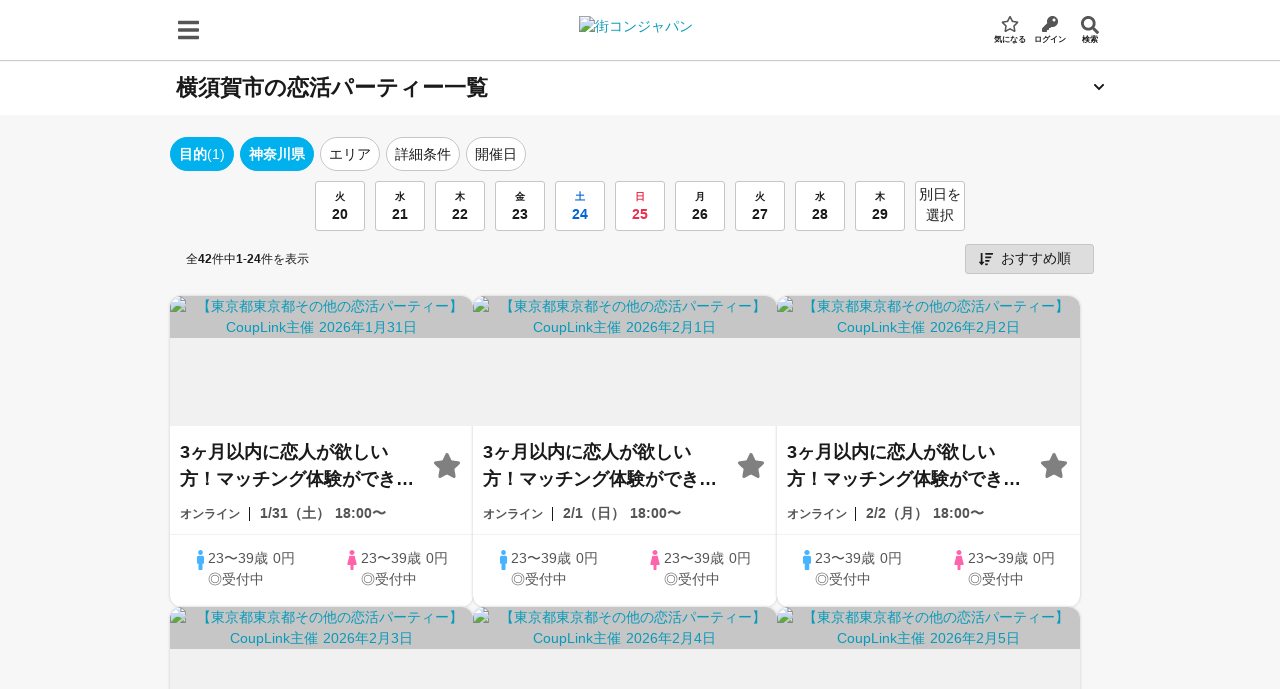

--- FILE ---
content_type: text/html;charset=utf-8
request_url: https://machicon.jp/areas/kanagawa/ag1499/yokosuka-city/categories/party/
body_size: 51122
content:
<!DOCTYPE html><html  lang="ja" data-capo=""><head><meta charset="utf-8">
<meta name="viewport" content="width=device-width, initial-scale=1, user-scalable=1, maximum-scale=5, minimum-scale=1">
<title>横須賀市の恋活パーティー一覧 | 街コン・婚活パーティーなら街コンジャパン</title>
<link rel="preconnect" href="https://trj.valuecommerce.com">
<link rel="preconnect" href="https://googleads.g.doubleclick.net">
<link rel="preconnect" href="https://www.google-analytics.com">
<link rel="preconnect" href="https://connect.facebook.net">
<link rel="preconnect" href="https://a.imgvc.com">
<link rel="preconnect" href="https://storage.googleapis.com">
<link rel="preconnect" href="https://static.criteo.net">
<link rel="preconnect" href="https://www.google.co.jp">
<link rel="preconnect" href="https://www.google.com">
<link rel="preconnect" href="https://www.googleadservices.com">
<link rel="preconnect" href="https://www.googletagmanager.com">
<link rel="preconnect" href="https://t.linkbal.com">
<link rel="preconnect" href="https://pub-1c02a3f834ef4edfaa17af819d94c9ab.r2.dev">
<link rel="preconnect" href="https://sslwidget.criteo.com">
<link rel="preconnect" href="https://gum.criteo.com">
<link rel="preconnect" href="https://i.smartnews-ads.com">
<link rel="preconnect" href="https://sync.im-apps.net">
<link rel="preconnect" href="https://analytics.twitter.com">
<link rel="preconnect" href="https://match.adsrvr.org">
<link rel="preconnect" href="https://www.facebook.com">
<link rel="preconnect" href="https://cm.g.doubleclick.net">
<link rel="preconnect" href="https://cdn.smartnews-ads.com">
<link rel="preconnect" href="https://stats.g.doubleclick.net">
<style>:host,:root{--fa-font-solid:normal 900 1em/1 "Font Awesome 6 Solid";--fa-font-regular:normal 400 1em/1 "Font Awesome 6 Regular";--fa-font-light:normal 300 1em/1 "Font Awesome 6 Light";--fa-font-thin:normal 100 1em/1 "Font Awesome 6 Thin";--fa-font-duotone:normal 900 1em/1 "Font Awesome 6 Duotone";--fa-font-brands:normal 400 1em/1 "Font Awesome 6 Brands"}svg:not(:host).svg-inline--fa,svg:not(:root).svg-inline--fa{-webkit-box-sizing:content-box;box-sizing:content-box;overflow:visible}.svg-inline--fa{display:var(--fa-display,inline-block);height:1em;overflow:visible;vertical-align:-.125em}.svg-inline--fa.fa-2xs{vertical-align:.1em}.svg-inline--fa.fa-xs{vertical-align:0}.svg-inline--fa.fa-sm{vertical-align:-.07143em}.svg-inline--fa.fa-lg{vertical-align:-.2em}.svg-inline--fa.fa-xl{vertical-align:-.25em}.svg-inline--fa.fa-2xl{vertical-align:-.3125em}.svg-inline--fa.fa-pull-left{margin-right:var(--fa-pull-margin,.3em);width:auto}.svg-inline--fa.fa-pull-right{margin-left:var(--fa-pull-margin,.3em);width:auto}.svg-inline--fa.fa-li{top:.25em;width:var(--fa-li-width,2em)}.svg-inline--fa.fa-fw{width:var(--fa-fw-width,1.25em)}.fa-layers svg.svg-inline--fa{bottom:0;left:0;margin:auto;position:absolute;right:0;top:0}.fa-layers-counter,.fa-layers-text{display:inline-block;position:absolute;text-align:center}.fa-layers{display:inline-block;height:1em;position:relative;text-align:center;vertical-align:-.125em;width:1em}.fa-layers svg.svg-inline--fa{-webkit-transform-origin:center center;transform-origin:center center}.fa-layers-text{left:50%;top:50%;-webkit-transform:translate(-50%,-50%);transform:translate(-50%,-50%);-webkit-transform-origin:center center;transform-origin:center center}.fa-layers-counter{background-color:var(--fa-counter-background-color,#ff253a);border-radius:var(--fa-counter-border-radius,1em);-webkit-box-sizing:border-box;box-sizing:border-box;color:var(--fa-inverse,#fff);line-height:var(--fa-counter-line-height,1);max-width:var(--fa-counter-max-width,5em);min-width:var(--fa-counter-min-width,1.5em);overflow:hidden;padding:var(--fa-counter-padding,.25em .5em);right:var(--fa-right,0);text-overflow:ellipsis;top:var(--fa-top,0);-webkit-transform:scale(var(--fa-counter-scale,.25));transform:scale(var(--fa-counter-scale,.25));-webkit-transform-origin:top right;transform-origin:top right}.fa-layers-bottom-right{bottom:var(--fa-bottom,0);right:var(--fa-right,0);top:auto;-webkit-transform:scale(var(--fa-layers-scale,.25));transform:scale(var(--fa-layers-scale,.25));-webkit-transform-origin:bottom right;transform-origin:bottom right}.fa-layers-bottom-left{bottom:var(--fa-bottom,0);left:var(--fa-left,0);right:auto;top:auto;-webkit-transform:scale(var(--fa-layers-scale,.25));transform:scale(var(--fa-layers-scale,.25));-webkit-transform-origin:bottom left;transform-origin:bottom left}.fa-layers-top-right{right:var(--fa-right,0);top:var(--fa-top,0);-webkit-transform:scale(var(--fa-layers-scale,.25));transform:scale(var(--fa-layers-scale,.25));-webkit-transform-origin:top right;transform-origin:top right}.fa-layers-top-left{left:var(--fa-left,0);right:auto;top:var(--fa-top,0);-webkit-transform:scale(var(--fa-layers-scale,.25));transform:scale(var(--fa-layers-scale,.25));-webkit-transform-origin:top left;transform-origin:top left}.fa-1x{font-size:1em}.fa-2x{font-size:2em}.fa-3x{font-size:3em}.fa-4x{font-size:4em}.fa-5x{font-size:5em}.fa-6x{font-size:6em}.fa-7x{font-size:7em}.fa-8x{font-size:8em}.fa-9x{font-size:9em}.fa-10x{font-size:10em}.fa-2xs{font-size:.625em;line-height:.1em;vertical-align:.225em}.fa-xs{font-size:.75em;line-height:.08333em;vertical-align:.125em}.fa-sm{font-size:.875em;line-height:.07143em;vertical-align:.05357em}.fa-lg{font-size:1.25em;line-height:.05em;vertical-align:-.075em}.fa-xl{font-size:1.5em;line-height:.04167em;vertical-align:-.125em}.fa-2xl{font-size:2em;line-height:.03125em;vertical-align:-.1875em}.fa-fw{text-align:center;width:1.25em}.fa-ul{list-style-type:none;margin-left:var(--fa-li-margin,2.5em);padding-left:0}.fa-ul>li{position:relative}.fa-li{left:calc(var(--fa-li-width, 2em)*-1);line-height:inherit;position:absolute;text-align:center;width:var(--fa-li-width,2em)}.fa-border{border-color:var(--fa-border-color,#eee);border-radius:var(--fa-border-radius,.1em);border-style:var(--fa-border-style,solid);border-width:var(--fa-border-width,.08em);padding:var(--fa-border-padding,.2em .25em .15em)}.fa-pull-left{float:left;margin-right:var(--fa-pull-margin,.3em)}.fa-pull-right{float:right;margin-left:var(--fa-pull-margin,.3em)}.fa-beat{-webkit-animation-delay:var(--fa-animation-delay,0);animation-delay:var(--fa-animation-delay,0);-webkit-animation-direction:var(--fa-animation-direction,normal);animation-direction:var(--fa-animation-direction,normal);-webkit-animation-duration:var(--fa-animation-duration,1s);animation-duration:var(--fa-animation-duration,1s);-webkit-animation-iteration-count:var(--fa-animation-iteration-count,infinite);animation-iteration-count:var(--fa-animation-iteration-count,infinite);-webkit-animation-name:fa-beat;animation-name:fa-beat;-webkit-animation-timing-function:var(--fa-animation-timing,ease-in-out);animation-timing-function:var(--fa-animation-timing,ease-in-out)}.fa-bounce{-webkit-animation-delay:var(--fa-animation-delay,0);animation-delay:var(--fa-animation-delay,0);-webkit-animation-direction:var(--fa-animation-direction,normal);animation-direction:var(--fa-animation-direction,normal);-webkit-animation-duration:var(--fa-animation-duration,1s);animation-duration:var(--fa-animation-duration,1s);-webkit-animation-iteration-count:var(--fa-animation-iteration-count,infinite);animation-iteration-count:var(--fa-animation-iteration-count,infinite);-webkit-animation-name:fa-bounce;animation-name:fa-bounce;-webkit-animation-timing-function:var(--fa-animation-timing,cubic-bezier(.28,.84,.42,1));animation-timing-function:var(--fa-animation-timing,cubic-bezier(.28,.84,.42,1))}.fa-fade{-webkit-animation-iteration-count:var(--fa-animation-iteration-count,infinite);animation-iteration-count:var(--fa-animation-iteration-count,infinite);-webkit-animation-name:fa-fade;animation-name:fa-fade;-webkit-animation-timing-function:var(--fa-animation-timing,cubic-bezier(.4,0,.6,1));animation-timing-function:var(--fa-animation-timing,cubic-bezier(.4,0,.6,1))}.fa-beat-fade,.fa-fade{-webkit-animation-delay:var(--fa-animation-delay,0);animation-delay:var(--fa-animation-delay,0);-webkit-animation-direction:var(--fa-animation-direction,normal);animation-direction:var(--fa-animation-direction,normal);-webkit-animation-duration:var(--fa-animation-duration,1s);animation-duration:var(--fa-animation-duration,1s)}.fa-beat-fade{-webkit-animation-iteration-count:var(--fa-animation-iteration-count,infinite);animation-iteration-count:var(--fa-animation-iteration-count,infinite);-webkit-animation-name:fa-beat-fade;animation-name:fa-beat-fade;-webkit-animation-timing-function:var(--fa-animation-timing,cubic-bezier(.4,0,.6,1));animation-timing-function:var(--fa-animation-timing,cubic-bezier(.4,0,.6,1))}.fa-flip{-webkit-animation-delay:var(--fa-animation-delay,0);animation-delay:var(--fa-animation-delay,0);-webkit-animation-direction:var(--fa-animation-direction,normal);animation-direction:var(--fa-animation-direction,normal);-webkit-animation-duration:var(--fa-animation-duration,1s);animation-duration:var(--fa-animation-duration,1s);-webkit-animation-iteration-count:var(--fa-animation-iteration-count,infinite);animation-iteration-count:var(--fa-animation-iteration-count,infinite);-webkit-animation-name:fa-flip;animation-name:fa-flip;-webkit-animation-timing-function:var(--fa-animation-timing,ease-in-out);animation-timing-function:var(--fa-animation-timing,ease-in-out)}.fa-shake{-webkit-animation-duration:var(--fa-animation-duration,1s);animation-duration:var(--fa-animation-duration,1s);-webkit-animation-iteration-count:var(--fa-animation-iteration-count,infinite);animation-iteration-count:var(--fa-animation-iteration-count,infinite);-webkit-animation-name:fa-shake;animation-name:fa-shake;-webkit-animation-timing-function:var(--fa-animation-timing,linear);animation-timing-function:var(--fa-animation-timing,linear)}.fa-shake,.fa-spin{-webkit-animation-delay:var(--fa-animation-delay,0);animation-delay:var(--fa-animation-delay,0);-webkit-animation-direction:var(--fa-animation-direction,normal);animation-direction:var(--fa-animation-direction,normal)}.fa-spin{-webkit-animation-duration:var(--fa-animation-duration,2s);animation-duration:var(--fa-animation-duration,2s);-webkit-animation-iteration-count:var(--fa-animation-iteration-count,infinite);animation-iteration-count:var(--fa-animation-iteration-count,infinite);-webkit-animation-name:fa-spin;animation-name:fa-spin;-webkit-animation-timing-function:var(--fa-animation-timing,linear);animation-timing-function:var(--fa-animation-timing,linear)}.fa-spin-reverse{--fa-animation-direction:reverse}.fa-pulse,.fa-spin-pulse{-webkit-animation-direction:var(--fa-animation-direction,normal);animation-direction:var(--fa-animation-direction,normal);-webkit-animation-duration:var(--fa-animation-duration,1s);animation-duration:var(--fa-animation-duration,1s);-webkit-animation-iteration-count:var(--fa-animation-iteration-count,infinite);animation-iteration-count:var(--fa-animation-iteration-count,infinite);-webkit-animation-name:fa-spin;animation-name:fa-spin;-webkit-animation-timing-function:var(--fa-animation-timing,steps(8));animation-timing-function:var(--fa-animation-timing,steps(8))}@media (prefers-reduced-motion:reduce){.fa-beat,.fa-beat-fade,.fa-bounce,.fa-fade,.fa-flip,.fa-pulse,.fa-shake,.fa-spin,.fa-spin-pulse{-webkit-animation-delay:-1ms;animation-delay:-1ms;-webkit-animation-duration:1ms;animation-duration:1ms;-webkit-animation-iteration-count:1;animation-iteration-count:1;-webkit-transition-delay:0s;transition-delay:0s;-webkit-transition-duration:0s;transition-duration:0s}}@-webkit-keyframes fa-beat{0%,90%{-webkit-transform:scale(1);transform:scale(1)}45%{-webkit-transform:scale(var(--fa-beat-scale,1.25));transform:scale(var(--fa-beat-scale,1.25))}}@keyframes fa-beat{0%,90%{-webkit-transform:scale(1);transform:scale(1)}45%{-webkit-transform:scale(var(--fa-beat-scale,1.25));transform:scale(var(--fa-beat-scale,1.25))}}@-webkit-keyframes fa-bounce{0%{-webkit-transform:scale(1) translateY(0);transform:scale(1) translateY(0)}10%{-webkit-transform:scale(var(--fa-bounce-start-scale-x,1.1),var(--fa-bounce-start-scale-y,.9)) translateY(0);transform:scale(var(--fa-bounce-start-scale-x,1.1),var(--fa-bounce-start-scale-y,.9)) translateY(0)}30%{-webkit-transform:scale(var(--fa-bounce-jump-scale-x,.9),var(--fa-bounce-jump-scale-y,1.1)) translateY(var(--fa-bounce-height,-.5em));transform:scale(var(--fa-bounce-jump-scale-x,.9),var(--fa-bounce-jump-scale-y,1.1)) translateY(var(--fa-bounce-height,-.5em))}50%{-webkit-transform:scale(var(--fa-bounce-land-scale-x,1.05),var(--fa-bounce-land-scale-y,.95)) translateY(0);transform:scale(var(--fa-bounce-land-scale-x,1.05),var(--fa-bounce-land-scale-y,.95)) translateY(0)}57%{-webkit-transform:scale(1) translateY(var(--fa-bounce-rebound,-.125em));transform:scale(1) translateY(var(--fa-bounce-rebound,-.125em))}64%{-webkit-transform:scale(1) translateY(0);transform:scale(1) translateY(0)}to{-webkit-transform:scale(1) translateY(0);transform:scale(1) translateY(0)}}@keyframes fa-bounce{0%{-webkit-transform:scale(1) translateY(0);transform:scale(1) translateY(0)}10%{-webkit-transform:scale(var(--fa-bounce-start-scale-x,1.1),var(--fa-bounce-start-scale-y,.9)) translateY(0);transform:scale(var(--fa-bounce-start-scale-x,1.1),var(--fa-bounce-start-scale-y,.9)) translateY(0)}30%{-webkit-transform:scale(var(--fa-bounce-jump-scale-x,.9),var(--fa-bounce-jump-scale-y,1.1)) translateY(var(--fa-bounce-height,-.5em));transform:scale(var(--fa-bounce-jump-scale-x,.9),var(--fa-bounce-jump-scale-y,1.1)) translateY(var(--fa-bounce-height,-.5em))}50%{-webkit-transform:scale(var(--fa-bounce-land-scale-x,1.05),var(--fa-bounce-land-scale-y,.95)) translateY(0);transform:scale(var(--fa-bounce-land-scale-x,1.05),var(--fa-bounce-land-scale-y,.95)) translateY(0)}57%{-webkit-transform:scale(1) translateY(var(--fa-bounce-rebound,-.125em));transform:scale(1) translateY(var(--fa-bounce-rebound,-.125em))}64%{-webkit-transform:scale(1) translateY(0);transform:scale(1) translateY(0)}to{-webkit-transform:scale(1) translateY(0);transform:scale(1) translateY(0)}}@-webkit-keyframes fa-fade{50%{opacity:var(--fa-fade-opacity,.4)}}@keyframes fa-fade{50%{opacity:var(--fa-fade-opacity,.4)}}@-webkit-keyframes fa-beat-fade{0%,to{opacity:var(--fa-beat-fade-opacity,.4);-webkit-transform:scale(1);transform:scale(1)}50%{opacity:1;-webkit-transform:scale(var(--fa-beat-fade-scale,1.125));transform:scale(var(--fa-beat-fade-scale,1.125))}}@keyframes fa-beat-fade{0%,to{opacity:var(--fa-beat-fade-opacity,.4);-webkit-transform:scale(1);transform:scale(1)}50%{opacity:1;-webkit-transform:scale(var(--fa-beat-fade-scale,1.125));transform:scale(var(--fa-beat-fade-scale,1.125))}}@-webkit-keyframes fa-flip{50%{-webkit-transform:rotate3d(var(--fa-flip-x,0),var(--fa-flip-y,1),var(--fa-flip-z,0),var(--fa-flip-angle,-180deg));transform:rotate3d(var(--fa-flip-x,0),var(--fa-flip-y,1),var(--fa-flip-z,0),var(--fa-flip-angle,-180deg))}}@keyframes fa-flip{50%{-webkit-transform:rotate3d(var(--fa-flip-x,0),var(--fa-flip-y,1),var(--fa-flip-z,0),var(--fa-flip-angle,-180deg));transform:rotate3d(var(--fa-flip-x,0),var(--fa-flip-y,1),var(--fa-flip-z,0),var(--fa-flip-angle,-180deg))}}@-webkit-keyframes fa-shake{0%{-webkit-transform:rotate(-15deg);transform:rotate(-15deg)}4%{-webkit-transform:rotate(15deg);transform:rotate(15deg)}24%,8%{-webkit-transform:rotate(-18deg);transform:rotate(-18deg)}12%,28%{-webkit-transform:rotate(18deg);transform:rotate(18deg)}16%{-webkit-transform:rotate(-22deg);transform:rotate(-22deg)}20%{-webkit-transform:rotate(22deg);transform:rotate(22deg)}32%{-webkit-transform:rotate(-12deg);transform:rotate(-12deg)}36%{-webkit-transform:rotate(12deg);transform:rotate(12deg)}40%,to{-webkit-transform:rotate(0deg);transform:rotate(0deg)}}@keyframes fa-shake{0%{-webkit-transform:rotate(-15deg);transform:rotate(-15deg)}4%{-webkit-transform:rotate(15deg);transform:rotate(15deg)}24%,8%{-webkit-transform:rotate(-18deg);transform:rotate(-18deg)}12%,28%{-webkit-transform:rotate(18deg);transform:rotate(18deg)}16%{-webkit-transform:rotate(-22deg);transform:rotate(-22deg)}20%{-webkit-transform:rotate(22deg);transform:rotate(22deg)}32%{-webkit-transform:rotate(-12deg);transform:rotate(-12deg)}36%{-webkit-transform:rotate(12deg);transform:rotate(12deg)}40%,to{-webkit-transform:rotate(0deg);transform:rotate(0deg)}}@-webkit-keyframes fa-spin{0%{-webkit-transform:rotate(0deg);transform:rotate(0deg)}to{-webkit-transform:rotate(1turn);transform:rotate(1turn)}}@keyframes fa-spin{0%{-webkit-transform:rotate(0deg);transform:rotate(0deg)}to{-webkit-transform:rotate(1turn);transform:rotate(1turn)}}.fa-rotate-90{-webkit-transform:rotate(90deg);transform:rotate(90deg)}.fa-rotate-180{-webkit-transform:rotate(180deg);transform:rotate(180deg)}.fa-rotate-270{-webkit-transform:rotate(270deg);transform:rotate(270deg)}.fa-flip-horizontal{-webkit-transform:scaleX(-1);transform:scaleX(-1)}.fa-flip-vertical{-webkit-transform:scaleY(-1);transform:scaleY(-1)}.fa-flip-both,.fa-flip-horizontal.fa-flip-vertical{-webkit-transform:scale(-1);transform:scale(-1)}.fa-rotate-by{-webkit-transform:rotate(var(--fa-rotate-angle,none));transform:rotate(var(--fa-rotate-angle,none))}.fa-stack{display:inline-block;height:2em;position:relative;vertical-align:middle;width:2.5em}.fa-stack-1x,.fa-stack-2x{bottom:0;left:0;margin:auto;position:absolute;right:0;top:0;z-index:var(--fa-stack-z-index,auto)}.svg-inline--fa.fa-stack-1x{height:1em;width:1.25em}.svg-inline--fa.fa-stack-2x{height:2em;width:2.5em}.fa-inverse{color:var(--fa-inverse,#fff)}.fa-sr-only,.fa-sr-only-focusable:not(:focus),.sr-only,.sr-only-focusable:not(:focus){height:1px;margin:-1px;overflow:hidden;padding:0;position:absolute;width:1px;clip:rect(0,0,0,0);border-width:0;white-space:nowrap}.svg-inline--fa .fa-primary{fill:var(--fa-primary-color,currentColor);opacity:var(--fa-primary-opacity,1)}.svg-inline--fa .fa-secondary{fill:var(--fa-secondary-color,currentColor)}.svg-inline--fa .fa-secondary,.svg-inline--fa.fa-swap-opacity .fa-primary{opacity:var(--fa-secondary-opacity,.4)}.svg-inline--fa.fa-swap-opacity .fa-secondary{opacity:var(--fa-primary-opacity,1)}.svg-inline--fa mask .fa-primary,.svg-inline--fa mask .fa-secondary{fill:#000}.fa-duotone.fa-inverse,.fad.fa-inverse{color:var(--fa-inverse,#fff)}</style>
<style>@charset "UTF-8";*,:after,:before{-webkit-box-sizing:border-box;box-sizing:border-box;margin:0;max-width:100%;padding:0}#nuxt-devtools-container,#nuxt-devtools-container *{max-width:none}html{color:#1a1a1a;font-family:Avenir,Open Sans,Helvetica Neue,Helvetica,Arial,Verdana,Roboto,ヒラギノ角ゴ Pro W3,Hiragino Kaku Gothic Pro,Meiryo UI,メイリオ,meiryo,ＭＳ Ｐゴシック,MS PGothic,sans-serif;font-size:10px;line-height:1.5;word-spacing:1px;-webkit-text-size-adjust:100%;-moz-text-size-adjust:100%;-ms-text-size-adjust:100%;text-size-adjust:100%;-moz-osx-font-smoothing:grayscale;-webkit-font-smoothing:antialiased;-webkit-overflow-scrolling:touch}body{font-size:14px;overflow-x:hidden}li{list-style:none}a{color:#089ab9;text-decoration:none}a:hover{color:#0684a0}a:focus-visible{outline-color:#006a8e}p{line-height:1.6}button,select,textarea{-webkit-appearance:none;-moz-appearance:none;appearance:none}button,input,select,textarea{font-family:inherit}</style>
<style>@charset "UTF-8";* :not(html,body){scrollbar-width:none;-ms-overflow-style:none}* :not(html,body)::-webkit-scrollbar{display:none}@font-face{font-display:swap;font-family:ふい字;src:url(/fonts/HuiFontP109.woff2) format("woff2")}@font-face{font-display:swap;font-family:Inter;font-weight:400;src:url(/fonts/Inter-Medium.woff2) format("woff2")}@font-face{font-display:swap;font-family:Inter;font-weight:700;src:url(/fonts/Inter-Bold.woff2) format("woff2")}@media screen and (min-width:960px){.pcHidden{display:none!important}}@media screen and (max-width:959px){.spHidden{display:none!important}}.alignLeft{text-align:left}.alignCenter{text-align:center}.alignRight{text-align:right}.textSmall{font-size:1.2rem}.textLarge{font-size:1.6rem}.textXLarge{font-size:x-large}.textOrange{color:#ec5840}.textBold{font-weight:700}.textLink{color:#089ab9;cursor:pointer}.textLink:hover{color:#0684a0}.textLink.bluePale{color:#003773;-webkit-text-decoration-line:underline;text-decoration-line:underline}.textJustify{text-align:justify}.commonSmallNotice{color:#555;font-size:1rem}@media screen and (max-width:959px){.spPadding{padding-left:1rem;padding-right:1rem}}.openModal{overflow:hidden}@media screen and (max-width:959px){.openModal{position:fixed!important}}.gray55{color:#555}.commonGenderIcon{font-size:2rem}.commonGenderIcon.male{color:#46b4ff!important}.commonGenderIcon.female{color:#ff64aa!important}.commonBanner{aspect-ratio:512/160}.g-sliderList{background-color:#555;padding:2rem 0}@media screen and (max-width:959px){.g-sliderList{margin-bottom:0;padding:1rem}}.g-sliderList-item{display:block;margin:auto;padding:0 1.6rem;width:47rem}@media screen and (max-width:959px){.g-sliderList-item{width:100%}}.g-sliderList-item img{border-radius:1.2rem;display:block;height:auto;width:100%}@media print{.hidden-print{display:none!important}.print-area{visibility:visible}.print-area.header{-webkit-box-shadow:none!important;box-shadow:none!important;position:static!important}.print-area :not(.print-part,.print-part *){display:none!important}}.fade-enter-active,.fade-leave-active{-webkit-transition:opacity .2s;transition:opacity .2s}.fade-enter-from,.fade-leave-to{opacity:0}.fadeScale-enter-active,.fadeScale-leave-active{-webkit-transition:opacity .2s,-webkit-transform .2s;transition:opacity .2s,-webkit-transform .2s;transition:opacity .2s,transform .2s;transition:opacity .2s,transform .2s,-webkit-transform .2s}.fadeScale-enter-from,.fadeScale-leave-to{opacity:0;-webkit-transform:scale(1.2);transform:scale(1.2)}.fadeSlow-enter-active{-webkit-transition:opacity 1.2s linear;transition:opacity 1.2s linear}.fadeSlow-leave-active{-webkit-transition:opacity .5s linear;transition:opacity .5s linear}.fadeSlow-enter-from,.fadeSlow-leave-to{opacity:0}.slideRight-enter-active,.slideRight-leave-active{-webkit-transition:-webkit-transform .2s;transition:-webkit-transform .2s;transition:transform .2s;transition:transform .2s,-webkit-transform .2s}.slideRight-enter-from,.slideRight-leave-to{position:absolute;-webkit-transform:translate(100%);transform:translate(100%)}.slideDownSlow-enter-from{max-height:0!important}.slideDownSlow-enter-active{-webkit-transition:max-height .5s;transition:max-height .5s}.slideLeft-enter-active,.slideLeft-leave-active{-webkit-transition:-webkit-transform .2s;transition:-webkit-transform .2s;transition:transform .2s;transition:transform .2s,-webkit-transform .2s}.slideLeft-enter-from,.slideLeft-leave-to{position:absolute;-webkit-transform:translate(-100%);transform:translate(-100%)}.leftRight-enter-active,.leftRight-leave-active{-webkit-transition:-webkit-transform .3s;transition:-webkit-transform .3s;transition:transform .3s;transition:transform .3s,-webkit-transform .3s}.leftRight-enter-from{-webkit-transform:translate(100%);transform:translate(100%)}.leftRight-leave-to{-webkit-transform:translate(-100%);transform:translate(-100%)}.rightLeft-enter-active,.rightLeft-leave-active{-webkit-transition:-webkit-transform .3s;transition:-webkit-transform .3s;transition:transform .3s;transition:transform .3s,-webkit-transform .3s}.rightLeft-enter-from{-webkit-transform:translate(-100%);transform:translate(-100%)}.rightLeft-leave-to{-webkit-transform:translate(100%);transform:translate(100%)}.downUp-enter-active,.downUp-leave-active{-webkit-transition:opacity .5s,-webkit-transform .3s;transition:opacity .5s,-webkit-transform .3s;transition:opacity .5s,transform .3s;transition:opacity .5s,transform .3s,-webkit-transform .3s}.downUp-enter-from{-webkit-transform:translateY(-100%);transform:translateY(-100%)}.downUp-leave-to{-webkit-transform:translateY(100%);transform:translateY(100%)}.upDown-enter-active,.upDown-leave-active{-webkit-transition:opacity .5s,-webkit-transform .3s;transition:opacity .5s,-webkit-transform .3s;transition:opacity .5s,transform .3s;transition:opacity .5s,transform .3s,-webkit-transform .3s}.upDown-enter-from,.upDown-leave-to{-webkit-transform:translateY(100%);transform:translateY(100%)}.accordion-enter-active,.accordion-leave-active{-webkit-transition:opacity .2s,padding-top .2s,padding-bottom .2s,line-height .2s,border .2s;transition:opacity .2s,padding-top .2s,padding-bottom .2s,line-height .2s,border .2s}.accordion-enter-from,.accordion-leave-to{border:0;line-height:0;opacity:0;padding-bottom:0;padding-top:0;visibility:0}.container{display:-webkit-box;display:-webkit-flex;display:-ms-flexbox;display:flex;margin-left:auto;margin-right:auto;width:100%;-webkit-box-pack:justify;-webkit-justify-content:space-between;-ms-flex-pack:justify;justify-content:space-between;-webkit-box-align:start;-webkit-align-items:flex-start;-ms-flex-align:start;align-items:flex-start;-webkit-box-flex:1;-webkit-flex-grow:1;-ms-flex-positive:1;flex-grow:1;margin-bottom:15px}@media screen and (min-width:960px){.container{margin-top:15px;width:960px}.container-main{width:650px}.container-side{width:295px}}@media screen and (max-width:959px){.container{-webkit-box-orient:vertical;-webkit-box-direction:normal;-webkit-flex-direction:column;-ms-flex-direction:column;flex-direction:column}.container-main,.container-side{width:100%}}.container.single{display:block}.container-wide{width:960px}.commonHeadingLarge{background:#b4e3ed;color:#1a1a1a;font-size:16px;font-weight:700;line-height:1.2;margin-bottom:.7rem;padding:5px 10px}@media screen and (min-width:960px){.commonHeadingLarge{border-radius:3px}}.commonHeadingLarge-icon{margin-right:5px}.commonHeadingMedium{background:#b4e3ed;color:#1a1a1a;font-size:1.4rem;font-weight:400;padding:.3rem;text-align:center}.commonHeadingBlueBorder,.commonHeadingNoBorder{border-bottom:2px solid #7acee0;color:#1a1a1a;font-size:14px;font-weight:700;line-height:1.2;margin-bottom:.7rem;padding:2px 0 7px}.commonHeadingBlueBorder-icon{margin-right:5px}.aster.commonHeadingNoBorder:after,.commonHeadingBlueBorder.aster:after{color:#d31e19;content:"*";margin-left:3px}.commonHeadingNoBorder{border-bottom:none}.commonHeadingGrayBorder{border-bottom:2px solid #c6c6c6;color:#555;font-size:14px;font-weight:700;line-height:1.2;margin-bottom:.7rem;padding:2px 0 7px}.commonHeadingGrayBorder-icon{margin-right:5px}.commonHeadingBlackBorder{border-bottom:3px solid #555;color:#1a1a1a;font-size:1.4rem;font-weight:700;line-height:2;text-align:center}.headingLarge{color:#1a1a1a;font-size:1.6rem;font-weight:700;line-height:1.2}@media screen and (max-width:959px){.headingLarge{padding:20px 16px 5px}}@media screen and (min-width:960px){.headingLarge{padding:20px 0 5px}}.headingLarge.textSmall{font-size:1.4rem}.headingLarge.borderBottom{border-bottom:2px solid #c6c6c6}.commonHeadingBlack{line-height:30px}.commonHeadingBlack,.commonHeadingBlackSP{color:#1a1a1a;font-size:2.2rem;font-weight:700}.commonKonkatsuHeading{color:#1a1a1a;font-size:2rem;font-weight:700;line-height:30px}@media screen and (min-width:960px){.commonKonkatsuHeading{text-align:center}}.commonButton{display:-webkit-box;display:-webkit-flex;display:-ms-flexbox;display:flex;-webkit-box-pack:center;-webkit-justify-content:center;-ms-flex-pack:center;justify-content:center;-webkit-box-align:center;-webkit-align-items:center;-ms-flex-align:center;align-items:center;border:0;border-radius:3px;color:#fff;cursor:pointer;line-height:1.2;padding:10px;text-align:center}.commonButton:hover{color:#fff}.commonButton.inline{display:-webkit-inline-box;display:-webkit-inline-flex;display:-ms-inline-flexbox;display:inline-flex}.commonButton.shadow{-webkit-box-shadow:0 3px 0 rgba(0,0,0,.2);box-shadow:0 3px 0 rgba(0,0,0,.2)}.commonButton.disabled{cursor:not-allowed;opacity:.5}.commonButton.large,.commonButton.thick{font-size:1.5rem;font-weight:700}.commonButton.thick{border-radius:5px;padding:1.6rem}.commonButton.orange{background:#ec5840}.commonButton.orange:hover{background:#da3116}.commonButton.pink{background:#e88994}.commonButton.pink:hover{background:#df5b6a}.commonButton.gray{background:#fafafa;border:1px solid grey;color:#555;font-weight:700}.commonButton.gray:hover{border-color:#555;color:#1a1a1a}.commonButton.white{background:#fff;border:1px solid grey;color:#555}.commonButton.white:hover{border-color:#555;color:#1a1a1a}.commonButton.whiteBorder{background:#fff;border:1px solid #c6c6c6;color:#003773;font-size:1.6rem}.commonButton.whiteBorderGray55{background:#fff;border:1px solid #c6c6c6;color:#555;font-size:1.6rem}.commonButton.green{background:#39c46e}.commonButton.green:hover{border-color:#73d599}.commonButton.gray55{background-color:#555;font-weight:700}.commonButton.gray55 a{color:#fff}.commonButton.clBlue{background-color:#49bcbd}.commonButton.clBlue a{color:#fff}.commonButton.bluePale{background:#fff;border:1px solid #003773;color:#003773}.commonBlueButtonTop{background:#fff;border:1px solid #c6c6c6;border-radius:3px;color:#003773;display:block;font-size:1.6rem;font-weight:400;padding:.7rem 1rem;text-align:center}.btn-primary,.btn-primary-40,.btn-primary-50{background-color:#ffbd40;border:none;color:#1a1a1a!important}.btn-primary.disabled,.disabled.btn-primary-40,.disabled.btn-primary-50{background-color:#f1f1f1;border:none!important;color:#bbb!important}.btn-primary-40:focus-visible,.btn-primary-50:focus-visible,.btn-primary:focus-visible{outline-color:#006a8e}.btn-primary-50{height:50px}.btn-primary-40,.btn-primary-50{border-radius:3px;font-size:16px;font-weight:700}.btn-primary-40{height:40px}.btn-primary-40:hover,.btn-primary-50:hover,.btn-primary:hover{background-color:#ffca66}.btn-primary-40:active,.btn-primary-50:active,.btn-primary:active{background-color:#d19a33}.btn-primary-40:disabled,.btn-primary-50:disabled,.btn-primary.disabled,.btn-primary:disabled,.disabled.btn-primary-40,.disabled.btn-primary-50{background-color:#ffe5b3;color:#bbb}.btn-secondary,.btn-secondary-2lines,.btn-secondary-40,.btn-secondary-50{background-color:#fff;border:1px solid #1a1a1a;color:#1a1a1a}.btn-secondary.disabled,.disabled.btn-secondary-2lines,.disabled.btn-secondary-40,.disabled.btn-secondary-50{background-color:#f1f1f1;border:none!important;color:#bbb!important}.btn-secondary-2lines:focus-visible,.btn-secondary-40:focus-visible,.btn-secondary-50:focus-visible,.btn-secondary:focus-visible{outline-color:#006a8e}.btn-secondary-50{height:50px}.btn-secondary-40,.btn-secondary-50{border-radius:3px;font-size:16px;font-weight:700}.btn-secondary-40{height:40px}.btn-secondary-2lines{border-radius:3px;font-size:14px;font-weight:700;height:50px;overflow:hidden;white-space:nowrap}.btn-secondary-2lines:hover,.btn-secondary-40:hover,.btn-secondary-50:hover,.btn-secondary:hover{border-color:#737373;color:#737373}.btn-secondary-2lines:active,.btn-secondary-40:active,.btn-secondary-50:active,.btn-secondary:active{background-color:#f1f1f1}.btn-secondary-2lines:disabled,.btn-secondary-40:disabled,.btn-secondary-50:disabled,.btn-secondary.disabled,.btn-secondary:disabled,.disabled.btn-secondary-2lines,.disabled.btn-secondary-40,.disabled.btn-secondary-50{border-color:#bbb;color:#bbb}.btn-tag{background-color:#fff;border:1px solid #1a1a1a;border-radius:15px;color:#1a1a1a!important;font-size:14px;font-weight:700;height:30px}.btn-select,.btn-select-2lines,.btn-select-42,.btn-select-tag{background-color:#fff;border:1px solid #c6c6c6;border-radius:3px;color:#1a1a1a;font-size:14px}.btn-select-2lines:focus-visible,.btn-select-42:focus-visible,.btn-select-tag:focus-visible,.btn-select:focus-visible{outline-color:#006a8e}.btn-select.disabled,.disabled.btn-select-2lines,.disabled.btn-select-42,.disabled.btn-select-tag{background-color:#f1f1f1;border:none!important;color:#bbb!important}.btn-select-42{height:42px}.btn-select-2lines{border-radius:3px;font-size:14px;font-weight:700;height:50px;overflow:hidden;white-space:nowrap}.btn-select-tag{border-radius:17px;height:34px}.active.btn-select-2lines,.active.btn-select-42,.active.btn-select-tag,.btn-select.active{background-color:#00b1ed;border:1px solid #00b1ed;color:#fff!important;font-weight:700}.btn-select-2lines:disabled,.btn-select-42:disabled,.btn-select-tag:disabled,.btn-select.disabled,.btn-select:disabled,.disabled.btn-select-2lines,.disabled.btn-select-42,.disabled.btn-select-tag{background-color:#f1f1f1;border-style:none;color:#bbb}.btn-checkbox{cursor:pointer;display:block;position:relative}.btn-checkbox:focus-visible{outline-color:#006a8e}.btn-checkbox span{background-color:#fff;border:1px solid #c6c6c6;border-radius:4px;display:-webkit-box;display:-webkit-flex;display:-ms-flexbox;display:flex;height:20px;width:20px;-webkit-box-align:center;-webkit-align-items:center;-ms-flex-align:center;align-items:center;-webkit-box-pack:center;-webkit-justify-content:center;-ms-flex-pack:center;justify-content:center}.btn-checkbox span svg{color:#fff;font-size:14px}.btn-checkbox input{display:none}.btn-checkbox input:checked+span{background-color:#00b1ed;border:none;color:#fff}.btn-radio{display:block;font-size:1.4rem;margin-bottom:12px;padding-left:25px;position:relative;-webkit-user-select:none;-moz-user-select:none;-ms-user-select:none;user-select:none}.btn-radio:focus-visible{outline-color:#006a8e}.btn-radio-input{display:none}.btn-radio-input:checked+.btn-radio-check{background-color:#00b1ed;border:none;color:#fff}.btn-radio-check{border:1px solid #c6c6c6;border-radius:15px;cursor:pointer;height:15px;left:0;margin-top:3px;position:absolute;top:0;width:15px}.btn-tag-select{--background-color-disabled:#f1f1f1;--color-disabled:#bbb;background:#fff;color:#1a1a1a;display:inline}.btn-tag-select-input:checked+.btn-tag-select-label{background:#00b1ed;border-color:#00b1ed;color:#fff}.btn-tag-select-input:checked+.btn-tag-select-label.disabled,.btn-tag-select-input:checked+.btn-tag-select-label:disabled{background-color:var(--background-color-disabled);border-style:none;color:var(--color-disabled)}.btn-tag-select-label{border:1px solid #c6c6c6;color:#1a1a1a;font-weight:400;height:34px}.btn-tag-select-label:hover{color:#1a1a1a}.btn-tag-select-label.disabled,.btn-tag-select-label:disabled{background-color:var(--background-color-disabled);color:var(--color-disabled)}.btn-cancel,.btn-cancel-40,.btn-cancel-50,.btn-cancel-square{background-color:#ccc;border:none;color:#1a1a1a}.btn-cancel-40:focus-visible,.btn-cancel-50:focus-visible,.btn-cancel-square:focus-visible,.btn-cancel:focus-visible{outline-color:#006a8e}.btn-cancel.disabled,.disabled.btn-cancel-40,.disabled.btn-cancel-50,.disabled.btn-cancel-square{background-color:#f1f1f1;border:none!important;color:#bbb!important}.btn-cancel-square{font-size:16px;font-size:3.5rem;width:40px}.btn-cancel-40,.btn-cancel-square{border-radius:3px;font-weight:700;height:40px}.btn-cancel-40{font-size:16px}.btn-cancel-50{border-radius:3px;font-size:16px;font-weight:700;height:50px}.btn-cancel-40:hover,.btn-cancel-50:hover,.btn-cancel-square:hover,.btn-cancel:hover{background-color:#d6d6d6;color:#1a1a1a}.btn-cancel-40:active,.btn-cancel-50:active,.btn-cancel-square:active,.btn-cancel:active{background-color:#aeaeae}.btn-cancel-40:disabled,.btn-cancel-50:disabled,.btn-cancel-square:disabled,.btn-cancel.disabled,.btn-cancel:disabled,.disabled.btn-cancel-40,.disabled.btn-cancel-50,.disabled.btn-cancel-square{background-color:#ebebeb;color:#bbb}.btn-destructive,.btn-destructive-50{background-color:#e5142d;border:none;color:#fff}.btn-destructive-50:focus-visible,.btn-destructive:focus-visible{outline-color:#006a8e}.btn-destructive-50{border-radius:3px;font-size:16px;font-weight:700;height:50px}.btn-destructive-50:hover,.btn-destructive:hover{background-color:#ea4357}.btn-destructive-50:active,.btn-destructive:active{background-color:#b71024}.btn-destructive-50:disabled,.btn-destructive.disabled,.btn-destructive:disabled,.disabled.btn-destructive-50{background-color:#f5a1ab}.btn-pulldown{background:#fff;border:1px solid #c6c6c6;border-radius:3px;color:#555;font-size:14px;font-weight:700;height:33px;padding:.5rem 1rem;width:100px}.btn-pulldown-icon{color:#555;position:absolute;right:1rem;top:6px}.btn-pulldown-wrap{position:relative}.tagList-item{display:inline-block;font-size:1.2rem;margin:.8rem 0 .8rem .5rem}.tagList-item-link{display:block;line-height:1;padding:.7rem 1rem}.selectAll-checkbox{display:-webkit-inline-box;display:-webkit-inline-flex;display:-ms-inline-flexbox;display:inline-flex;-webkit-box-align:center;-webkit-align-items:center;-ms-flex-align:center;align-items:center;gap:1rem}.commonCard{border-radius:1.2rem;-webkit-box-shadow:0 0 3px #c6c6c6;box-shadow:0 0 3px #c6c6c6;overflow:hidden}.commonTable{border:1px solid #f1f1f1;border-collapse:collapse;font-size:1.2rem}.commonTable.wide{width:100%}.commonTable thead tr,.commonTable tr:nth-of-type(2n){background:#f1f1f1}.commonTable td,.commonTable th{min-width:6em;padding:8px;text-align:left;vertical-align:top}.commonTable td strong,.commonTable th strong{color:#ec5840}.commonTable .label{background:#ec5840;border-radius:3px;color:#fff;display:inline-block;font-size:1rem;padding:1px 5px}.infoTable{border:1px solid #f1f1f1;border-collapse:collapse;-webkit-box-shadow:0 0 5px rgba(0,0,0,.16);box-shadow:0 0 5px rgba(0,0,0,.16);font-size:1.2rem;width:100%}.infoTable td,.infoTable th{font-weight:400;min-width:6em;padding:5px 16px;text-align:left;vertical-align:top}.infoTable tr:first-child td,.infoTable tr:first-child th{padding-top:20px}.infoTable tr:last-child td,.infoTable tr:last-child th{padding-bottom:20px}.infoTable .linkText{color:#555;text-decoration:underline}.tabList{display:-webkit-box;display:-webkit-flex;display:-ms-flexbox;display:flex;-webkit-box-pack:center;-webkit-justify-content:center;-ms-flex-pack:center;justify-content:center;-webkit-box-align:center;-webkit-align-items:center;-ms-flex-align:center;align-items:center;border-bottom:1px solid #c6c6c6;padding:0 .5rem}.tabList-item{-webkit-box-flex:1;-webkit-flex:1;-ms-flex:1;flex:1;margin:0 .5rem -1px}.tabList-item-link{background:#f1f1f1;border:1px solid #c6c6c6;border-radius:3px 3px 0 0;color:#1a1a1a;display:block;font-size:1.1rem;line-height:1;padding:.5rem;text-align:center}.tabList-item-link:hover{background:#fff}.tabList-item.active .tabList-item-link{background:#fff;border-bottom-color:#fff;font-weight:700}.tabContainer{border:1px solid #c6c6c6;border-top:0;padding:1rem}a.tab-select{background-color:#fff;border:1px solid #c6c6c6;color:#1a1a1a}a.tab-select .text{font-size:1.2rem;font-weight:500}a.tab-select.active{background-color:#00b1ed;border:none;color:#fff}a.tab-select.active .text{font-weight:700}.tab-target-inner{margin-top:-104px;padding-top:104px}@media screen and (max-width:959px){.tab-target-inner{margin-top:-93px;padding-top:93px}}.commonInput{background:#fff;border:1px solid #c6c6c6;border-radius:3px;-webkit-box-shadow:inset 0 1px 2px rgba(0,0,0,.1);box-shadow:inset 0 1px 2px rgba(0,0,0,.1);cursor:pointer;padding:.5rem 1rem}.commonInput.max{width:100%}.commonInput.large{font-size:1.6rem;padding:1rem}.commonInput:focus{border-color:#555;-webkit-box-shadow:0 0 5px #c6c6c6;box-shadow:0 0 5px #c6c6c6;outline:none}.commonInput:disabled{background:#f1f1f1}.commonInput.error{background-color:#fce6e2;text-decoration:underline}select.commonInput{background-image:url("data:image/svg+xml;utf8,<svg xmlns='http://www.w3.org/2000/svg' version='1.1' width='32' height='24' viewBox='0 0 32 24'><polygon points='0,0 32,0 16,24' style='fill: rgb%2897, 97, 97%29'></polygon></svg>");background-origin:border-box;background-position:95%;background-repeat:no-repeat;background-size:9px 6px;padding-right:2.4rem}.commonRadioInput{margin-bottom:1.2rem;padding:.2rem 0 0 2.5rem;position:relative;-webkit-user-select:none;-moz-user-select:none;-ms-user-select:none;user-select:none}.commonRadioInput-input{display:none}.commonRadioInput-input:checked+.commonRadioInput-mark{background-color:#39c46e}.commonRadioInput-input:checked+.commonRadioInput-mark:after{background-color:#e1fae8;border-radius:100%;content:"";height:1rem;left:.5rem;position:absolute;top:.5rem;width:1rem}.commonRadioInput-mark{background-color:#f1f1f1;border-radius:100%;height:2rem;left:0;position:absolute;top:0;width:2rem}.margin1{margin:.25rem}.marginT1,.marginY1{margin-top:.25rem}.marginL1,.marginX1{margin-left:.25rem}.marginR1,.marginX1{margin-right:.25rem}.marginB1,.marginY1{margin-bottom:.25rem}.margin2{margin:.5rem}.marginT2,.marginY2{margin-top:.5rem}.marginL2,.marginX2{margin-left:.5rem}.marginR2,.marginX2{margin-right:.5rem}.marginB2,.marginY2{margin-bottom:.5rem}.margin3{margin:1rem}.marginT3,.marginY3{margin-top:1rem}.marginL3,.marginX3{margin-left:1rem}.marginR3,.marginX3{margin-right:1rem}.marginB3,.marginY3{margin-bottom:1rem}.margin4{margin:2rem}.marginT4,.marginY4{margin-top:2rem}.marginL4,.marginX4{margin-left:2rem}.marginR4,.marginX4{margin-right:2rem}.marginB4,.marginY4{margin-bottom:2rem}.margin5{margin:3rem}.marginT5,.marginY5{margin-top:3rem}.marginL5,.marginX5{margin-left:3rem}.marginR5,.marginX5{margin-right:3rem}.marginB5,.marginY5{margin-bottom:3rem}.margin6{margin:4rem}.marginT6,.marginY6{margin-top:4rem}.marginL6,.marginX6{margin-left:4rem}.marginR6,.marginX6{margin-right:4rem}.marginB6,.marginY6{margin-bottom:4rem}.margin7{margin:5rem}.marginT7,.marginY7{margin-top:5rem}.marginL7,.marginX7{margin-left:5rem}.marginR7,.marginX7{margin-right:5rem}.marginB7,.marginY7{margin-bottom:5rem}.margin8{margin:6rem}.marginT8,.marginY8{margin-top:6rem}.marginL8,.marginX8{margin-left:6rem}.marginR8,.marginX8{margin-right:6rem}.marginB8,.marginY8{margin-bottom:6rem}.padding1{padding:.25rem}.paddingT1,.paddingY1{padding-top:.25rem}.paddingL1,.paddingX1{padding-left:.25rem}.paddingR1,.paddingX1{padding-right:.25rem}.paddingB1,.paddingY1{padding-bottom:.25rem}.padding2{padding:.5rem}.paddingT2,.paddingY2{padding-top:.5rem}.paddingL2,.paddingX2{padding-left:.5rem}.paddingR2,.paddingX2{padding-right:.5rem}.paddingB2,.paddingY2{padding-bottom:.5rem}.padding3{padding:1rem}.paddingT3,.paddingY3{padding-top:1rem}.paddingL3,.paddingX3{padding-left:1rem}.paddingR3,.paddingX3{padding-right:1rem}.paddingB3,.paddingY3{padding-bottom:1rem}.padding4{padding:2rem}.paddingT4,.paddingY4{padding-top:2rem}.paddingL4,.paddingX4{padding-left:2rem}.paddingR4,.paddingX4{padding-right:2rem}.paddingB4,.paddingY4{padding-bottom:2rem}.padding5{padding:3rem}.paddingT5,.paddingY5{padding-top:3rem}.paddingL5,.paddingX5{padding-left:3rem}.paddingR5,.paddingX5{padding-right:3rem}.paddingB5,.paddingY5{padding-bottom:3rem}.padding6{padding:4rem}.paddingT6,.paddingY6{padding-top:4rem}.paddingL6,.paddingX6{padding-left:4rem}.paddingR6,.paddingX6{padding-right:4rem}.paddingB6,.paddingY6{padding-bottom:4rem}.padding7{padding:5rem}.paddingT7,.paddingY7{padding-top:5rem}.paddingL7,.paddingX7{padding-left:5rem}.paddingR7,.paddingX7{padding-right:5rem}.paddingB7,.paddingY7{padding-bottom:5rem}.padding8{padding:6rem}.paddingT8,.paddingY8{padding-top:6rem}.paddingL8,.paddingX8{padding-left:6rem}.paddingR8,.paddingX8{padding-right:6rem}.paddingB8,.paddingY8{padding-bottom:6rem}</style>
<style>.breadcrumbList.header[data-v-39e07837]{font-size:1.2rem;overflow:hidden;text-overflow:ellipsis;white-space:nowrap}@media screen and (max-width:959px){.breadcrumbList.header[data-v-39e07837]{font-size:1rem;margin:0;padding:1.3rem 1rem 1.1rem}}.breadcrumbList-item[data-v-39e07837]{display:inline-block}.breadcrumbList-item:not(:last-child) a[data-v-39e07837]{text-decoration:underline}.breadcrumbList-item:not(:last-child) a[data-v-39e07837]:hover{text-decoration:none}.breadcrumbList-item[data-v-39e07837]:not(:last-child):after{content:">";margin:auto .5em}.breadcrumbList-item:last-child a[data-v-39e07837]{color:#1a1a1a}.breadcrumbList.footer[data-v-39e07837]{background:#fff;border-radius:3px;font-size:10px;margin:10px auto;overflow-x:auto;padding-right:5px;white-space:nowrap;width:calc(100% - 20px)}.breadcrumbList.footer li[data-v-39e07837]{display:inline-block;line-height:28px;position:relative}.breadcrumbList.footer li a[data-v-39e07837],.breadcrumbList.footer li span[data-v-39e07837]{color:#003773;font-size:10px;padding:0 5px 0 15px;position:relative;text-decoration:none;-webkit-tap-highlight-color:transparent}.breadcrumbList.footer li:first-child a[data-v-39e07837],.breadcrumbList.footer li:first-child span[data-v-39e07837]{padding-left:10px}.breadcrumbList.footer li[data-v-39e07837]:not(:last-child){background:#fff}.breadcrumbList.footer li[data-v-39e07837]:not(:last-child):after,.breadcrumbList.footer li[data-v-39e07837]:not(:last-child):before{border-bottom:14px solid transparent;border-top:14px solid transparent;content:"";height:0;margin-top:-14px;position:absolute;top:50%;width:0;z-index:5}.breadcrumbList.footer li[data-v-39e07837]:not(:last-child):after{border-left:10px solid #fff;right:-13px}.breadcrumbList.footer li[data-v-39e07837]:not(:last-child):before{border-left:10px solid #c6c6c6;right:-9px}.breadcrumbList.footer li[data-v-39e07837]:not(:last-child):active,.breadcrumbList.footer li[data-v-39e07837]:not(:last-child):hover{background:#c6c6c6}.breadcrumbList.footer li[data-v-39e07837]:not(:last-child):active:after,.breadcrumbList.footer li[data-v-39e07837]:not(:last-child):hover:after{border-left:10px solid #c6c6c6}.breadcrumbList.footer li:last-child a[data-v-39e07837],.breadcrumbList.footer li:last-child span[data-v-39e07837]{color:#555;font-weight:400}@media screen and (max-width:959px){.breadcrumbList.afterContent[data-v-39e07837]{margin:0;padding:1.3rem 1rem 1.1rem}}.breadcrumbList.afterContent .breadcrumbList-item a[data-v-39e07837],.breadcrumbList.afterContent .breadcrumbList-item span[data-v-39e07837]{color:#555;font-size:1.2rem;text-decoration:none}</style>
<style>span[data-v-f7dd1282]{min-height:1em;min-width:1em}svg[data-v-f7dd1282]{display:none}.svg-inline--fa[data-v-f7dd1282]{display:inline-block}.blue[data-v-f7dd1282]{color:#7acee0}.pink[data-v-f7dd1282]{color:#e88994}.blueDark[data-v-f7dd1282]{color:#089ab9}.pinkDark[data-v-f7dd1282]{color:#ff64aa}.blueSky[data-v-f7dd1282]{color:#46b4ff}@font-face{font-display:swap;font-family:icomoon;font-style:normal;font-weight:400;src:url(/fonts/icomoon.eot?7n3iuz);src:url(/fonts/icomoon.eot?7n3iuz#iefix) format("embedded-opentype"),url(/fonts/icomoon.ttf?7n3iuz) format("truetype"),url(/fonts/icomoon.woff?7n3iuz) format("woff"),url(/fonts/icomoon.svg?7n3iuz#icomoon) format("svg")}[class*=" u-icon-"][data-v-f7dd1282],[class^=u-icon-][data-v-f7dd1282]{font-family:icomoon,sans-serif;-moz-osx-font-smoothing:grayscale;-webkit-font-smoothing:antialiased;font-style:normal;font-variant:normal;font-weight:400;line-height:1;text-transform:none;speak:none}.u-icon-bar-logo[data-v-f7dd1282]:before{content:"\e903"}.u-icon-logo-line[data-v-f7dd1282]:before{content:"\e904"}.u-icon-beginnermark[data-v-f7dd1282]:before{content:"\e905"}.u-icon-hobby[data-v-f7dd1282]:before{content:"\e906"}.u-icon-ranking[data-v-f7dd1282]:before{content:"\e907"}.u-icon-ring[data-v-f7dd1282]:before{content:"\e908"}.u-icon-glass[data-v-f7dd1282]:before{content:"\e909"}.u-icon-bust-male[data-v-f7dd1282]:before{content:"\e90a"}.u-icon-male[data-v-f7dd1282]:before{content:"\e90b"}.u-icon-male-pair[data-v-f7dd1282]:before{content:"\e90c"}.u-icon-female[data-v-f7dd1282]:before{content:"\e90d"}.u-icon-female-pair[data-v-f7dd1282]:before{content:"\e90e"}.u-icon-office[data-v-f7dd1282]:before{content:"\e90f"}.u-icon-bust-female[data-v-f7dd1282]:before{content:"\e910"}.u-icon-logo-yahoo[data-v-f7dd1282]:before{content:"\e911"}.u-icon-anime[data-v-f7dd1282]:before{content:"\e912"}.u-icon-bouldering[data-v-f7dd1282]:before{content:"\e913"}.u-icon-cat[data-v-f7dd1282]:before{content:"\e914"}.u-icon-cooking[data-v-f7dd1282]:before{content:"\e915"}.u-icon-futsal[data-v-f7dd1282]:before{content:"\e916"}.u-icon-nazotoki[data-v-f7dd1282]:before{content:"\e917"}.u-icon-tennis[data-v-f7dd1282]:before{content:"\e918"}.u-icon-travel[data-v-f7dd1282]:before{content:"\e919"}.u-icon-report[data-v-f7dd1282]:before{content:"\e91a"}.u-icon-user-group[data-v-f7dd1282]:before{content:"\e91b"}.u-icon-heart[data-v-f7dd1282]:before{content:"\e9da"}.u-icon-logo-gplus[data-v-f7dd1282]:before{content:"\e800"}.u-icon-logo-facebook[data-v-f7dd1282]:before{content:"\e801"}.u-icon-logo-twitter[data-v-f7dd1282]:before{content:"\e802"}.u-icon-soccerball[data-v-f7dd1282]:before{content:"\f1e3"}.u-icon-jinro[data-v-f7dd1282]:before{content:"\e902"}.u-icon-icon_konkatsu-ring[data-v-f7dd1282]:before{content:"\e901"}.u-icon-icon_mountain[data-v-f7dd1282]:before{content:"\e900"}</style>
<style>.flashMessage[data-v-34bf3c2f]{border-radius:3px;padding:1.6rem 1rem;position:relative}.flashMessage.purchaseSuccess[data-v-34bf3c2f],.flashMessage.success[data-v-34bf3c2f]{background-color:#e1faea}.flashMessage.purchaseSuccess .flashMessage-icon[data-v-34bf3c2f],.flashMessage.success .flashMessage-icon[data-v-34bf3c2f]{color:#3adb76}.flashMessage.warning[data-v-34bf3c2f]{background-color:#fff3d9}.flashMessage.warning .flashMessage-icon[data-v-34bf3c2f]{color:#ffae00}.flashMessage.error[data-v-34bf3c2f]{background-color:#fce6e2;border-color:#ec5840}.flashMessage.error .flashMessage-icon[data-v-34bf3c2f]{color:#ec5840}.flashMessage.info[data-v-34bf3c2f]{background-color:#e1f4f8}.flashMessage.info .flashMessage-icon[data-v-34bf3c2f]{color:#7acee0}.flashMessage.forEventList[data-v-34bf3c2f]{padding:8rem 1rem;text-align:center}@media screen and (max-width:959px){.flashMessage.forEventList[data-v-34bf3c2f]{padding:5rem 1rem}}.flashMessage.forPastEvent[data-v-34bf3c2f],.flashMessage.noResult[data-v-34bf3c2f],.flashMessage.noTicketMessage[data-v-34bf3c2f],.flashMessage.notFound[data-v-34bf3c2f],.flashMessage.purchaseSuccess[data-v-34bf3c2f]{padding:2rem 1.6rem;text-align:center}.flashMessage.noResult[data-v-34bf3c2f],.flashMessage.notFound[data-v-34bf3c2f]{background-color:#fff!important}.flashMessage.noResult .linkText[data-v-34bf3c2f],.flashMessage.notFound .linkText[data-v-34bf3c2f]{font-size:12px;text-decoration:underline}.flashMessage.noResult .linkText[data-v-34bf3c2f]:hover,.flashMessage.notFound .linkText[data-v-34bf3c2f]:hover{text-decoration:none}.flashMessage-icon[data-v-34bf3c2f]{font-size:1.8rem;width:26px}.flashMessage-title[data-v-34bf3c2f]{font-size:1.6rem;font-weight:700}.flashMessage-title.large[data-v-34bf3c2f]{font-size:2rem}.flashMessage-title.large[data-v-34bf3c2f]:not(:first-child){margin-left:3.8rem!important;margin-top:0}.flashMessage-subtitle[data-v-34bf3c2f]{font-size:1.4rem;font-weight:700}.flashMessage .foundationAlert[data-v-34bf3c2f],.flashMessage-subtitle[data-v-34bf3c2f]{color:#ec5840;text-align:center}.flashMessage .foundationSuccess[data-v-34bf3c2f]{color:#39c46e;text-align:center}.flashMessage-slot[data-v-34bf3c2f]{color:#555;font-size:1.3rem}.flashMessage-slot .messageContent[data-v-34bf3c2f]{display:block}@media screen and (max-width:530px){.flashMessage-slot[data-v-34bf3c2f]{text-align:left}}.flashMessage .customForNotFound .messageContent[data-v-34bf3c2f]:first-child{margin-bottom:10px}</style>
<style>.notificationMessage[data-v-bdb76227]{background-color:#fff;position:relative}.notificationMessage-inner[data-v-bdb76227]{color:#da3116;font-size:1.3rem;font-weight:700;margin:auto;max-width:960px;padding:1.6rem 0;text-decoration:underline}@media screen and (min-width:960px){.notificationMessage-inner[data-v-bdb76227]{padding:1.6rem 0 .2rem}}.messageListItem[data-v-bdb76227]{margin:.25rem 1rem}.messageListItem-title[data-v-bdb76227]{color:#da3116}</style>
<style>.scrollableBox[data-v-e873f4f4]{overflow-x:auto}.scrollableBox.pc[data-v-e873f4f4]{overflow-x:hidden;-webkit-user-select:none;-moz-user-select:none;-ms-user-select:none;user-select:none}.scrollableBox.enableScroll[data-v-e873f4f4]{overflow-x:auto}@media screen and (min-width:960px){.scrollableBox.enableScroll .scrollableBox-inner[data-v-e873f4f4]{margin:0 auto}}.scrollableBox.sp[data-v-e873f4f4]{overflow-x:auto}.scrollableBox-inner[data-v-e873f4f4]{display:-webkit-box;display:-webkit-flex;display:-ms-flexbox;display:flex;-webkit-box-pack:start;-webkit-justify-content:flex-start;-ms-flex-pack:start;justify-content:flex-start;-webkit-box-align:center;-webkit-align-items:center;-ms-flex-align:center;align-items:center;max-width:none;width:-webkit-max-content;width:-moz-max-content;width:max-content}.scrollableBox.animation[data-v-e873f4f4]{opacity:.5;-webkit-transform:translate(20px);transform:translate(20px);-webkit-transition:opacity .6s ease,-webkit-transform .6s ease-in-out;transition:opacity .6s ease,-webkit-transform .6s ease-in-out;transition:transform .6s ease-in-out,opacity .6s ease;transition:transform .6s ease-in-out,opacity .6s ease,-webkit-transform .6s ease-in-out}.scrollableBox.animation.active[data-v-e873f4f4]{opacity:1;-webkit-transform:translate(0);transform:translate(0)}.scrollableBox.disableAnimation[data-v-e873f4f4]{opacity:1}</style>
<style>.searchConditions[data-v-8c7bfcbf]{position:relative}.searchConditions.headerMode[data-v-8c7bfcbf]{display:-webkit-box;display:-webkit-flex;display:-ms-flexbox;display:flex;position:fixed;top:0;-webkit-transform:translateY(-100%);transform:translateY(-100%);-webkit-transition:.2s;transition:.2s;width:100%;z-index:1100}.searchConditions.headerMode.active[data-v-8c7bfcbf]{-webkit-transform:translateY(0);transform:translateY(0)}.searchConditions.headerMode.active .listConditions[data-v-8c7bfcbf],.searchConditions.headerMode.active .selectForm[data-v-8c7bfcbf]{-webkit-box-shadow:0 3px 6px rgba(0,0,0,.16);box-shadow:0 3px 6px rgba(0,0,0,.16)}.searchConditions.headerMode.active .listConditions[data-v-8c7bfcbf]{background:#fff}.searchConditions.headerMode .selectForm[data-v-8c7bfcbf]{padding:1rem 1.6rem}@media screen and (min-width:960px){.searchConditions.normalMode[data-v-8c7bfcbf]{background:#f1f1f1;padding:2rem 1rem .8rem}}.searchConditions-content[data-v-8c7bfcbf]{color:#003773;display:-webkit-box;display:-webkit-flex;display:-ms-flexbox;display:flex;font-weight:700}@media screen and (min-width:960px){.searchConditions-content[data-v-8c7bfcbf]{padding:1rem}}@media screen and (max-width:959px){.searchConditions-content[data-v-8c7bfcbf]{padding:0 1.6rem;width:100%}}.searchConditions-content.selectForm[data-v-8c7bfcbf]{display:block}.optionItemGroup[data-v-8c7bfcbf]{display:-webkit-box;display:-webkit-flex;display:-ms-flexbox;display:flex;width:100%}@media screen and (min-width:960px){.optionItemGroup[data-v-8c7bfcbf]{-webkit-flex-wrap:nowrap;-ms-flex-wrap:nowrap;flex-wrap:nowrap}}.optionItem[data-v-8c7bfcbf]{display:-webkit-box;display:-webkit-flex;display:-ms-flexbox;display:flex;overflow:hidden;padding:.8rem;text-overflow:ellipsis;white-space:nowrap;width:100%;-webkit-box-align:center;-webkit-align-items:center;-ms-flex-align:center;align-items:center}.optionItem.btn-select-tag[data-v-8c7bfcbf]{cursor:pointer}.optionItem[data-v-8c7bfcbf]:last-child{margin-bottom:0}.optionItem.condition[data-v-8c7bfcbf]{margin-top:1.2rem;width:auto}@media screen and (min-width:960px){.optionItem.condition[data-v-8c7bfcbf]{-webkit-box-flex:0;-webkit-flex:0 0 auto;-ms-flex:0 0 auto;flex:0 0 auto}}@media screen and (max-width:959px){.optionItem.condition[data-v-8c7bfcbf]:first-child,.optionItem.condition[data-v-8c7bfcbf]:nth-child(2){padding-top:.9rem}}@media screen and (min-width:960px){.optionItem.condition.flex-date[data-v-8c7bfcbf]{-webkit-box-flex:0;-webkit-flex:0 0 auto;-ms-flex:0 0 auto;flex:0 0 auto;min-width:0;overflow:hidden}.optionItem.condition.maxWidthTotal8Chars[data-v-8c7bfcbf]{max-width:calc(100% - 31rem)}.optionItem.condition.maxWidthTotal12Chars[data-v-8c7bfcbf]{max-width:calc(100% - 36rem)}.optionItem.condition.maxWidthTotal17Chars[data-v-8c7bfcbf]{max-width:calc(100% - 45rem)}.optionItem.condition.maxWidthTotal20Chars[data-v-8c7bfcbf]{max-width:calc(100% - 50rem)}}.optionItem.condition[data-v-8c7bfcbf]:not(:last-child){margin-right:.6rem}.optionItem.active .optionItem-value[data-v-8c7bfcbf]{color:#fff;font-weight:700;overflow:hidden;text-overflow:ellipsis;white-space:nowrap}.optionItem.active .time[data-v-8c7bfcbf]{background:#00b1ed;width:70px}.optionItem.active .filter[data-v-8c7bfcbf]{color:#fff}.optionItem.active .filter g[data-v-8c7bfcbf]{stroke:#fff}.optionItem-value[data-v-8c7bfcbf]{color:#1a1a1a;font-size:1.4rem;font-weight:500}@media screen and (min-width:960px){.optionItem-value.selectedDate[data-v-8c7bfcbf]{max-width:100%;overflow:hidden;text-overflow:ellipsis;white-space:nowrap;width:100%}}.optionItem-value.disable[data-v-8c7bfcbf]{color:#c6c6c6}.optionItem-value.time[data-v-8c7bfcbf]{background:#fff;border:none;height:30px;outline:none}@media screen and (min-width:960px){.optionItem-value.time[data-v-8c7bfcbf]{cursor:pointer}}.optionItem-value.time option[data-v-8c7bfcbf]{color:#1a1a1a}.optionItem-value .filter[data-v-8c7bfcbf]{cursor:pointer}@media screen and (min-width:960px){.optionItem-value .filter[data-v-8c7bfcbf]{color:#1a1a1a}}.optionItem-value .filter .icon[data-v-8c7bfcbf]{position:relative;top:1px}.optionItem-value.purpose[data-v-8c7bfcbf]{overflow:hidden;text-overflow:ellipsis;width:90%}.optionItem-value-count[data-v-8c7bfcbf]{font-weight:400}</style>
<style>.areaListContainer[data-v-ab215a2f]{border:1px solid #c6c6c6;border-radius:3px;color:#1a1a1a}.areaListContainer-header[data-v-ab215a2f]{font-size:1.4rem;padding:.8rem 1rem}.areaList-row[data-v-ab215a2f]{display:-webkit-box;display:-webkit-flex;display:-ms-flexbox;display:flex;-webkit-box-pack:center;-webkit-justify-content:center;-ms-flex-pack:center;justify-content:center;-webkit-box-align:center;-webkit-align-items:center;-ms-flex-align:center;align-items:center;-webkit-box-pack:start;-webkit-justify-content:flex-start;-ms-flex-pack:start;border-top:1px dotted #c6c6c6;font-size:1.3rem;justify-content:flex-start}.areaList-row-term[data-v-ab215a2f]{font-weight:700;min-width:150px;padding:.5rem 1rem}.areaList-row-term .icon[data-v-ab215a2f]{margin-right:1rem}.areaList-row-term .icon.hokkaido[data-v-ab215a2f]{color:#5f95d6}.areaList-row-term .icon.tohoku[data-v-ab215a2f]{color:#3da4b2}.areaList-row-term .icon.kanto[data-v-ab215a2f]{color:#e86464}.areaList-row-term .icon.hokuriku[data-v-ab215a2f]{color:#edc769}.areaList-row-term .icon.tokai[data-v-ab215a2f]{color:#80ba85}.areaList-row-term .icon.kinki[data-v-ab215a2f]{color:#ffaebf}.areaList-row-term .icon.chugoku[data-v-ab215a2f]{color:#bb75ae}.areaList-row-term .icon.shikoku[data-v-ab215a2f]{color:#b8c918}.areaList-row-term .icon.kyushu[data-v-ab215a2f]{color:#e09755}.areaList-row-desc[data-v-ab215a2f]{-webkit-box-flex:1;-webkit-flex:1;-ms-flex:1;flex:1;padding:.5rem 1rem}.prefectures-item[data-v-ab215a2f]{display:inline-block;margin-right:.5em}.prefectures-item-link[data-v-ab215a2f]{color:#1a1a1a}.prefectures-item-link.hokkaido[data-v-ab215a2f]:hover{color:#5f95d6}.prefectures-item-link.tohoku[data-v-ab215a2f]:hover{color:#3da4b2}.prefectures-item-link.kanto[data-v-ab215a2f]:hover{color:#e86464}.prefectures-item-link.hokuriku[data-v-ab215a2f]:hover{color:#edc769}.prefectures-item-link.tokai[data-v-ab215a2f]:hover{color:#80ba85}.prefectures-item-link.kinki[data-v-ab215a2f]:hover{color:#ffaebf}.prefectures-item-link.chugoku[data-v-ab215a2f]:hover{color:#bb75ae}.prefectures-item-link.shikoku[data-v-ab215a2f]:hover{color:#b8c918}.prefectures-item-link.kyushu[data-v-ab215a2f]:hover{color:#e09755}.prefectures-item.inactive[data-v-ab215a2f]{color:#c6c6c6}.areaSelectorList-areaGroupSelector[data-v-ab215a2f]:after,.areaSelectorList-prefectureSelector[data-v-ab215a2f]:after,.areaSelectorList-regionSelector[data-v-ab215a2f]:after{border:6px inset;content:"";display:block;height:0;position:absolute;right:1rem;top:50%;-webkit-transform:translateY(-50%);transform:translateY(-50%);width:0}.areaSelectorList a[data-v-ab215a2f]{color:#1a1a1a;text-decoration:none}.areaSelectorList-header[data-v-ab215a2f]{padding:.9rem 1rem}.areaSelectorList-item[data-v-ab215a2f]{border-bottom:1px solid #555;color:#1a1a1a;font-size:1.4rem;position:relative;width:100%}.areaSelectorList-item .areaSelectorList-item[data-v-ab215a2f]{border-bottom:0;border-top:1px solid #555}.areaSelectorList-itemLink[data-v-ab215a2f]{display:-webkit-box;display:-webkit-flex;display:-ms-flexbox;display:flex;padding:.9rem 1rem;position:relative}.areaSelectorList-regionSelector[data-v-ab215a2f]{font-weight:700;padding-left:2.5rem}.areaSelectorList-regionSelector[data-v-ab215a2f]:after{border-bottom-width:0;border-color:#555 transparent transparent;border-top-style:solid}.areaSelectorList-prefectureSelector[data-v-ab215a2f]{font-weight:400;padding-left:4rem}.areaSelectorList-prefectureSelector[data-v-ab215a2f]:after{border-color:transparent transparent transparent #555;border-left-style:solid;border-right-width:0}.areaSelectorList-areaGroupSelector[data-v-ab215a2f]{font-weight:400;padding-left:5.5rem}.areaSelectorList-areaGroupSelector[data-v-ab215a2f]:after{border-color:transparent transparent transparent #555;border-left-style:solid;border-right-width:0}.interestHeader[data-v-ab215a2f]{font-size:1.8rem}.interestTags[data-v-ab215a2f]{background-color:#fff;border:1px solid #c6c6c6;border-radius:3px;padding:1rem}.interestTags-item[data-v-ab215a2f]:not(:last-child){margin-bottom:1rem}.interestTags-item-category[data-v-ab215a2f]{font-size:1.6rem}.tagList[data-v-ab215a2f]{margin-bottom:2rem;margin-top:.5rem}.commonButton[data-v-ab215a2f]{margin:0 auto;width:47rem}</style>
<style>.contentBox[data-v-df6f6ae5]{background:#fff;border-radius:3px;padding:1.6rem 1rem}@media screen and (min-width:960px){.contentBox[data-v-df6f6ae5]{margin:1.6rem}}.contentBox .loadingContainer[data-v-df6f6ae5]{height:600px;padding-top:25%}@media screen and (min-width:960px){.eventRankingList[data-v-df6f6ae5]{display:-webkit-box;display:-webkit-flex;display:-ms-flexbox;display:flex;-webkit-box-orient:horizontal;-webkit-box-direction:normal;-webkit-flex-direction:row;-ms-flex-direction:row;flex-direction:row;gap:1rem}}.eventRankingList-item[data-v-df6f6ae5]{margin-bottom:1.5rem}@media screen and (min-width:960px){.eventRankingList-item[data-v-df6f6ae5]{margin-bottom:0;width:calc(33.33333% - 1rem)}}.eventRankingList-item[data-v-df6f6ae5]:not(:last-child){border-bottom:1px solid #c6c6c6}@media screen and (min-width:960px){.eventRankingList-item[data-v-df6f6ae5]:not(:last-child){border:0}}.eventRankingList-item[data-v-df6f6ae5]:last-child{margin-bottom:-.5rem}.eventRankingList-item.itemLast[data-v-df6f6ae5]{border-bottom:1px solid #c6c6c6;margin-bottom:1rem}.eventRankingList-item-img[data-v-df6f6ae5]{border:1px solid #c6c6c6;max-height:180px}.eventRankingList-item-img.fixedDimension[data-v-df6f6ae5]{height:auto;-o-object-fit:scale-down;object-fit:scale-down;width:100%}.eventRankingList-item-rankingLabel[data-v-df6f6ae5]{color:#1a1a1a;font-size:1.6rem;font-weight:700;position:relative;top:-3px}.eventRankingList-item-area[data-v-df6f6ae5]{background-color:#555;border-radius:3px;color:#fff;display:block;float:left;font-size:1.2rem;margin-right:.6rem;max-width:100px;min-width:60px;overflow:hidden;padding:.1rem .6rem;text-align:center;text-overflow:ellipsis;white-space:nowrap}.eventRankingList-item-datetime[data-v-df6f6ae5]{color:#1a1a1a;font-size:1.2rem;font-weight:700}.eventRankingList-item[data-v-df6f6ae5] .eventItem{-webkit-box-shadow:0 0;box-shadow:0 0;padding:0}.eventRankingList-item[data-v-df6f6ae5] .eventItem .eventItem-head{padding:0 1rem}.rankingTitleContainer[data-v-df6f6ae5]{position:relative}.prefectureSelect[data-v-df6f6ae5]{position:absolute;right:0}.titlePulldownRow[data-v-df6f6ae5]{display:-webkit-box;display:-webkit-flex;display:-ms-flexbox;display:flex;-webkit-box-pack:justify;-webkit-justify-content:space-between;-ms-flex-pack:justify;justify-content:space-between;-webkit-box-align:center;-webkit-align-items:center;-ms-flex-align:center;align-items:center;margin-bottom:1rem;margin-top:4rem}.titlePulldownRow h2.commonKonkatsuHeading[data-v-df6f6ae5]{margin:0;padding:0;-webkit-box-flex:1;-webkit-flex:1;-ms-flex:1;flex:1}@media screen and (min-width:960px){.titlePulldownRow[data-v-df6f6ae5]{-webkit-box-pack:center;-webkit-justify-content:center;-ms-flex-pack:center;justify-content:center;position:relative}}.titlePulldownRow .prefectureSelect[data-v-df6f6ae5]{-webkit-flex-shrink:0;position:static;-ms-flex-negative:0;flex-shrink:0}@media screen and (min-width:960px){.titlePulldownRow .prefectureSelect[data-v-df6f6ae5]{position:absolute;right:0;top:50%;-webkit-transform:translateY(-50%);transform:translateY(-50%)}}.commonButton[data-v-df6f6ae5]{margin-left:auto;margin-right:auto;width:47rem}.commonMargin[data-v-df6f6ae5]{margin-left:1.6rem;margin-right:1.6rem}</style>
<style>.buttonList[data-v-3a9fbc25]{margin:1rem .5rem}.buttonList[data-v-3a9fbc25]:after{clear:both;content:"";display:block}.buttonList-item[data-v-3a9fbc25]{display:inline-block;font-size:1.2rem;margin:.5rem}.buttonList-item.forCustomDesign[data-v-3a9fbc25]{float:left;margin:0;padding:0 .5rem;text-align:center;width:25%}.buttonList-item.forCustomDesign a[data-v-3a9fbc25]{background:#fff;border:1px solid #c6c6c6;color:#003773;display:block;font-size:1.2rem;font-weight:700;padding:1rem 0}.recommendList-item[data-v-3a9fbc25]{display:inline-block;margin:1%;vertical-align:top;width:23%}.recommendList-item img[data-v-3a9fbc25]{display:block}.recommendList-item.button[data-v-3a9fbc25]{margin:1rem .5rem;width:auto}.groupItem[data-v-3a9fbc25]{font-size:12px}.groupItem-head[data-v-3a9fbc25]{border:1px solid #c6c6c6;border-radius:3px;display:block;font-weight:700;padding:5px;text-align:center}.groupItem-head[data-v-3a9fbc25],.groupItem-head-name[data-v-3a9fbc25]{-webkit-transition:.2s;transition:.2s}.groupItem-head-name[data-v-3a9fbc25]{color:#e88994;font-size:28px}.groupItem-head-desc[data-v-3a9fbc25]{color:#555;font-size:13px;-webkit-transition:.2s;transition:.2s}.groupItem-head[data-v-3a9fbc25]:hover,.groupItem-head:hover *[data-v-3a9fbc25]{border-color:#df5b6a;color:#df5b6a}.groupItem-title[data-v-3a9fbc25]{font-weight:700;margin:15px 0;text-align:center;white-space:nowrap}.groupItem-title a[data-v-3a9fbc25]{color:#1a1a1a;letter-spacing:-.7px}.groupItem-title a[data-v-3a9fbc25]:hover{color:#555}.groupItem-desc[data-v-3a9fbc25]{min-height:72px}.groupItem-desc a[data-v-3a9fbc25]{color:#1a1a1a}.groupItem-desc a[data-v-3a9fbc25]:hover{color:#555}.groupItem-link[data-v-3a9fbc25]{font-size:13px;margin:20px 0;text-align:center}</style>
<style>.ads[data-v-74c2d6aa]{margin:10px 0}@media screen and (max-width:959px){.ads[data-v-74c2d6aa]{padding:15px}}</style>
<style>.contentBlock[data-v-17911667]{background:#fff;border-radius:3px;margin:.7rem 1.6rem 3rem;padding-bottom:1.6rem}.iveryList[data-v-17911667]{background-color:#fff;border-radius:1.2rem;padding:1rem 2rem}@media screen and (min-width:960px){.iveryList[data-v-17911667]{-webkit-box-shadow:0 0 3px #c6c6c6;box-shadow:0 0 3px #c6c6c6}}.iveryList-item:last-child .iveryItem[data-v-17911667]{border-bottom:0}@media screen and (max-width:959px){.iveryList[data-v-17911667]{padding:.6rem 1rem 0}}.iveryItem[data-v-17911667]{display:-webkit-box;display:-webkit-flex;display:-ms-flexbox;display:flex;-webkit-box-pack:center;-webkit-justify-content:center;-ms-flex-pack:center;justify-content:center;-webkit-box-align:center;-webkit-align-items:center;-ms-flex-align:center;align-items:center;-webkit-box-align:stretch;-webkit-align-items:stretch;-ms-flex-align:stretch;align-items:stretch;border-bottom:1px solid #c6c6c6;padding:1rem 0}@media screen and (max-width:959px){.iveryItem[data-v-17911667]{border-bottom-color:#c6c6c6;padding:1rem 0}}.iveryItem[data-v-17911667]:hover{opacity:.75}.iveryItem-img[data-v-17911667]{margin-right:1rem;width:72px}.iveryItem-img img[data-v-17911667]{display:block}.iveryItem-content[data-v-17911667]{-webkit-box-flex:1;display:-webkit-box;display:-webkit-flex;display:-ms-flexbox;display:flex;-webkit-flex:1;-ms-flex:1;flex:1;-webkit-box-orient:vertical;-webkit-box-direction:normal;-webkit-flex-direction:column;-ms-flex-direction:column;flex-direction:column;-webkit-box-pack:start;-webkit-justify-content:flex-start;-ms-flex-pack:start;justify-content:flex-start}@media screen and (max-width:959px){.iveryItem-content[data-v-17911667]{color:#555}}.iveryItem-content-body[data-v-17911667]{color:#555;font-size:1.2rem;margin-bottom:auto}.iveryItem-content-date[data-v-17911667]{color:grey;font-size:1.3rem;line-height:1;margin-top:auto;text-align:right}@media screen and (max-width:959px){.iveryItem-content-date[data-v-17911667]{color:grey;font-size:1rem}}.tagList[data-v-17911667]{display:-webkit-box;display:-webkit-flex;display:-ms-flexbox;display:flex;-webkit-box-pack:start;-webkit-justify-content:flex-start;-ms-flex-pack:start;justify-content:flex-start;margin-bottom:.5rem}.tagList-item[data-v-17911667]{background:#555;border-radius:3px;color:#fff;display:block;font-size:1.1rem;font-weight:700;padding:0 .5rem}@media screen and (max-width:959px){.tagList-item[data-v-17911667]{background:#f1f1f1;border-radius:12px;color:#555;font-size:1rem;line-height:1.2rem;padding:.3rem .7rem .1rem}}.ivery-show-more[data-v-17911667]{margin:0 auto;width:100%}@media screen and (min-width:960px){.ivery-show-more[data-v-17911667]{padding-top:1rem;width:470px}}</style>
<style>.shortcutList[data-v-f4d8adbb]{display:-webkit-box;display:-webkit-flex;display:-ms-flexbox;display:flex;-webkit-box-pack:center;-webkit-justify-content:center;-ms-flex-pack:center;justify-content:center;-webkit-box-align:center;-webkit-align-items:center;-ms-flex-align:center;align-items:center}.shortcutList-item[data-v-f4d8adbb]{-webkit-box-flex:1;-webkit-flex:1;-ms-flex:1;flex:1;padding:0 .5rem}.shortcutList-item[data-v-f4d8adbb]:first-child{padding-left:0}.shortcutList-item[data-v-f4d8adbb]:last-child{padding-right:0}.shortcutList-item a[data-v-f4d8adbb]{padding:.7rem 0}@media screen and (max-width:330px){.shortcutList-item a[data-v-f4d8adbb]{font-size:1.5rem}}</style>
<style>.tagList[data-v-50225002]{margin-bottom:2rem;margin-top:.5rem}</style>
<style>@media screen and (min-width:960px){.guide-title[data-v-58eaae49]{text-align:center}}.content[data-v-58eaae49]{display:-webkit-box;display:-webkit-flex;display:-ms-flexbox;display:flex;-webkit-box-orient:vertical;-webkit-box-direction:normal;-webkit-flex-direction:column;-ms-flex-direction:column;flex-direction:column}@media screen and (min-width:960px){.content[data-v-58eaae49]{display:-webkit-box;display:-webkit-flex;display:-ms-flexbox;display:flex;width:100%}}.content-image[data-v-58eaae49]{aspect-ratio:16/5;border:1px solid #c6c6c6;border-radius:1.2rem;-webkit-box-shadow:0 0 6px 0 rgba(0,0,0,.149);box-shadow:0 0 6px 0 rgba(0,0,0,.149);height:auto;text-align:center}@media screen and (max-width:959px){.content-image[data-v-58eaae49]{width:100%}}@media screen and (min-width:960px){.content-guide[data-v-58eaae49]{gap:2rem;margin-bottom:20px}}@media screen and (max-width:959px){.content-guide[data-v-58eaae49]{gap:1rem}}.content-guide a[data-v-58eaae49]{overflow:hidden;text-align:center;width:100%}.container[data-v-58eaae49]{display:block}.containerBox[data-v-58eaae49]{width:100%}.commonMargin[data-v-58eaae49]{margin-left:1.6rem;margin-right:1.6rem}</style>
<style>.container[data-v-d5c8d575]{margin-top:0}.container[data-v-d5c8d575],.container.single.noMarginBottom[data-v-d5c8d575]{margin-bottom:0}.container-wrapper[data-v-d5c8d575]{padding-bottom:1.5rem}.commonMargin[data-v-d5c8d575]{margin-left:1.6rem;margin-right:1.6rem}.grayBg[data-v-d5c8d575]{background:#f7f7f7}.width100[data-v-d5c8d575]{width:100%}@media screen and (max-width:959px){.container[data-v-d5c8d575]{margin-bottom:0}.breadcrumbContent[data-v-d5c8d575]{margin:0 .6rem;padding-bottom:2.5rem;padding-top:.5rem}}@media screen and (max-width:959px){[data-v-d5c8d575]  .areaHeader-headingTitle{background:#fff}[data-v-d5c8d575]  .interestNav{background:#fff}[data-v-d5c8d575]  .eventListOtherContent .serviceList{margin-left:1.6rem;margin-right:1.6rem}[data-v-d5c8d575]  .eventListOtherContent .konkatsuPickup{margin:.5rem 1.1rem 0}[data-v-d5c8d575]  .eventListOtherContent .konkatsuPickup .buttonList-item a{font-size:1.4rem;font-weight:700}[data-v-d5c8d575]  .eventListOtherContent .weddingList{padding-bottom:1rem}[data-v-d5c8d575]  .iveryListBox.contentBlock{border-radius:1.2rem;-webkit-box-shadow:0 0 3px #c6c6c6;box-shadow:0 0 3px #c6c6c6;padding:1.5rem}[data-v-d5c8d575]  .iveryListBox.contentBlock .iveryList{padding:0}[data-v-d5c8d575]  .iveryListBox.contentBlock .marginX3 a{color:#555;font-size:1.4rem;font-weight:700}[data-v-d5c8d575]  .clApps{margin-left:.6rem;margin-right:.6rem}[data-v-d5c8d575]  .addLineFriend{margin-left:.6rem;margin-right:.6rem}[data-v-d5c8d575]  .eventsList{margin-left:1.6rem}[data-v-d5c8d575]  .eventList .eventItem{padding:0}}[data-v-d5c8d575]  .breadcrumbContent{margin-bottom:6rem;margin-top:0;padding-bottom:0;padding-top:0}[data-v-d5c8d575]  .breadcrumbContent .breadcrumbList{border-radius:3px;-webkit-box-shadow:0 0 3px #c6c6c6;box-shadow:0 0 3px #c6c6c6}@media screen and (min-width:960px){[data-v-d5c8d575]  .eventList{display:-webkit-box;display:-webkit-flex;display:-ms-flexbox;display:flex;-webkit-flex-wrap:wrap;-ms-flex-wrap:wrap;flex-wrap:wrap;gap:1.5rem}[data-v-d5c8d575]  .eventList .eventList-item{margin-bottom:0;width:calc(33.33333% - 1rem)}[data-v-d5c8d575]  .eventList .eventItem{padding:0}[data-v-d5c8d575]  .eventList .eventItem .eventItem-container{min-height:13rem}[data-v-d5c8d575]  .eventList .eventItem .eventItem-head{padding:0 1rem}}[data-v-d5c8d575]  .commonHeadingBlack,[data-v-d5c8d575]  .commonHeadingBlackSP{font-size:2rem;margin-bottom:1rem;margin-top:4rem}@media screen and (min-width:960px){[data-v-d5c8d575]  .commonHeadingBlack,[data-v-d5c8d575]  .commonHeadingBlackSP{text-align:center}}[data-v-d5c8d575]  .spAreaHeader,[data-v-d5c8d575]  .tabList{background-color:transparent!important}.interestContainer[data-v-d5c8d575]{padding:0 1rem}.nonCard[data-v-d5c8d575]  .bannerList,.nonCard[data-v-d5c8d575]  .contentBox,.nonCard[data-v-d5c8d575]  .serviceList,.nonCard[data-v-d5c8d575]  .serviceList.forCustomDesignPage{background-color:transparent;border-radius:0;padding:0}.nonCard[data-v-d5c8d575]  .bannerList img,.nonCard[data-v-d5c8d575]  .contentBox img,.nonCard[data-v-d5c8d575]  .serviceList img,.nonCard[data-v-d5c8d575]  .serviceList.forCustomDesignPage img{border:1px solid #c6c6c6;border-radius:1.2rem}.w-full[data-v-d5c8d575]{width:100%}.whiteBg[data-v-d5c8d575]{background:#fff}.internalLink[data-v-d5c8d575]{text-align:left}</style>
<style>.errorNotification[data-v-ab173663]{background:#f4e0e0;height:auto;margin:0 auto;padding:1rem;width:100%}@media screen and (min-width:960px){.errorNotification[data-v-ab173663]{border:1px solid #c6c6c6;border-radius:5px;width:500px}}.errorNotification-title[data-v-ab173663]{color:#ea2e4b}.errorNotification-content[data-v-ab173663]{color:#1a1a1a}.errorNotification-footer-button[data-v-ab173663]{margin:0 auto;width:50%}</style>
<style>.loading-margin[data-v-7088bd5a]{margin:1em auto}</style>
<style>.contentLayer[data-v-3ca8fe7b]{display:-webkit-box;display:-webkit-flex;display:-ms-flexbox;display:flex;-webkit-box-orient:vertical;-webkit-box-direction:normal;-webkit-flex-direction:column;-ms-flex-direction:column;flex-direction:column;-webkit-transition:.2s;transition:.2s}.contentLayer.blur[data-v-3ca8fe7b]{-webkit-filter:blur(5px);filter:blur(5px)}.contentLayer.height[data-v-3ca8fe7b]{min-height:100vh}</style>
<style>.header[data-v-437f8abe]{background-color:#fff;-webkit-box-shadow:0 1px 1px rgba(0,0,0,.2);box-shadow:0 1px 1px rgba(0,0,0,.2);left:0;position:-webkit-sticky;position:sticky;top:0;width:100%;z-index:1000}.header.fixed[data-v-437f8abe]{position:fixed}.header-content[data-v-437f8abe]{display:-webkit-box;display:-webkit-flex;display:-ms-flexbox;display:flex;margin-left:auto;margin-right:auto;width:100%;-webkit-box-pack:center;-webkit-justify-content:center;-ms-flex-pack:center;justify-content:center;-webkit-box-align:center;-webkit-align-items:center;-ms-flex-align:center;align-items:center;height:49px;-webkit-box-pack:justify;-webkit-justify-content:space-between;-ms-flex-pack:justify;color:#1a1a1a;justify-content:space-between;padding:0 .8rem}@media screen and (min-width:960px){.header-content[data-v-437f8abe]{height:60px;width:960px}}.header-content-left[data-v-437f8abe],.header-content-right[data-v-437f8abe],.logoArea[data-v-437f8abe]{display:-webkit-box;display:-webkit-flex;display:-ms-flexbox;display:flex;-webkit-box-pack:center;-webkit-justify-content:center;-ms-flex-pack:center;justify-content:center;-webkit-box-align:center;-webkit-align-items:center;-ms-flex-align:center;align-items:center;height:100%}.logoArea[data-v-437f8abe]{width:100%}@media screen and (min-width:960px){.logoArea[data-v-437f8abe]{left:50%;margin:0;max-width:138px;position:absolute;-webkit-transform:translate(-50%);transform:translate(-50%)}}.logoArea__browserBack[data-v-437f8abe]{-webkit-box-pack:center;-webkit-justify-content:center;-ms-flex-pack:center;justify-content:center;-webkit-box-align:center;-webkit-align-items:center;-ms-flex-align:center;align-items:center;padding:0 .8rem}.logoArea-box[data-v-437f8abe],.logoArea__browserBack[data-v-437f8abe]{display:-webkit-box;display:-webkit-flex;display:-ms-flexbox;display:flex;height:100%}.logoArea-box[data-v-437f8abe]{width:138px}.logoArea-box-image[data-v-437f8abe]{display:-webkit-box;display:-webkit-flex;display:-ms-flexbox;display:flex;-webkit-box-pack:center;-webkit-justify-content:center;-ms-flex-pack:center;justify-content:center;-webkit-box-align:center;-webkit-align-items:center;-ms-flex-align:center;align-items:center;height:100%;-o-object-fit:scale-down;object-fit:scale-down;width:100%}.logoArea-box-image img[data-v-437f8abe]{display:block;height:28px;width:122px}.logoArea-box-image.unclickable[data-v-437f8abe]{pointer-events:none}.navList[data-v-437f8abe]{display:-webkit-box;display:-webkit-flex;display:-ms-flexbox;display:flex;-webkit-box-pack:center;-webkit-justify-content:center;-ms-flex-pack:center;justify-content:center;-webkit-box-align:center;-webkit-align-items:center;-ms-flex-align:center;align-items:center;height:100%}.navList-item[data-v-437f8abe]{height:100%;line-height:1;width:4rem}.navList-item-button[data-v-437f8abe],.navList-item.messagesButton[data-v-437f8abe]{height:100%;margin-right:0;position:relative;width:4rem}.navList-item-button[data-v-437f8abe]{display:-webkit-box;display:-webkit-flex;display:-ms-flexbox;display:flex;-webkit-box-pack:center;-webkit-justify-content:center;-ms-flex-pack:center;justify-content:center;-webkit-box-align:center;-webkit-align-items:center;-ms-flex-align:center;align-items:center;-webkit-box-orient:vertical;-webkit-box-direction:normal;color:#1a1a1a;cursor:pointer;-webkit-flex-direction:column;-ms-flex-direction:column;flex-direction:column;font-size:.8rem;font-weight:700}.navList-item-button[data-v-437f8abe]:hover{opacity:.8}.navList-item-button .icon[data-v-437f8abe]{color:#555;font-size:16px;margin-bottom:4px}.navList-item-badge[data-v-437f8abe]{background-color:#ea2e4b;border-radius:.6rem;color:#fff;font-size:.8rem;font-weight:700;height:1.2rem;min-width:1.2rem;padding:.2rem;position:absolute;right:0;text-align:center;top:13.5px}@media screen and (max-width:959px){.navList-item-badge[data-v-437f8abe]{top:8px}}.navList-item[data-v-437f8abe]:last-child{margin-right:.2rem}.bookmarkButton .favStar[data-v-437f8abe]{font-size:1.6rem;height:1em;line-height:100%;margin-bottom:4px}.bookmarkButton .favStar.active[data-v-437f8abe]{color:#ffae00}.bookmarkButton-mark[data-v-437f8abe]{font-weight:700}.purchasesButton .glyRotate45[data-v-437f8abe]{-webkit-transform:rotate(-45deg);transform:rotate(-45deg)}.searchButton[data-v-437f8abe]{background:none;border:0}.searchButton .favSearch[data-v-437f8abe]{height:18px;margin-bottom:0;width:18px}.menuButton[data-v-437f8abe]{background:none;border:none;height:100%;width:4rem}.menuButton-icon[data-v-437f8abe]{color:#555;font-size:2.4rem;margin-bottom:0}.menuButton-mark[data-v-437f8abe]{right:-.7rem}.navMenu[data-v-437f8abe]{background:#f1f1f1;bottom:0;left:0;overflow-y:auto;position:fixed;top:0;width:280px;z-index:3}.navMenuBackground[data-v-437f8abe]{background:rgba(0,0,0,.5);inset:0;left:auto;position:fixed;width:calc(100% - 280px);z-index:3}.navMenuBackground-closeIcon[data-v-437f8abe]{background:none;border:none;color:#fff;cursor:pointer;font-size:5rem;height:40px;line-height:18px;width:40px}</style>
<style>.tab-enter-active[data-v-1fbed7a3],.tab-leave-active[data-v-1fbed7a3]{-webkit-transition:-webkit-transform .8s;transition:-webkit-transform .8s;transition:transform .8s;transition:transform .8s,-webkit-transform .8s}.tab-enter-from[data-v-1fbed7a3],.tab-leave-to[data-v-1fbed7a3]{-webkit-transform:translateY(100%);transform:translateY(100%)}.to-top-button--down[data-v-1fbed7a3]{-webkit-transform:translateY(5.8rem);transform:translateY(5.8rem)}.floating-search-button[data-v-1fbed7a3],.to-top-button[data-v-1fbed7a3]{-webkit-transition:-webkit-transform .8s;transition:-webkit-transform .8s;transition:transform .8s;transition:transform .8s,-webkit-transform .8s}.floating-search-button[data-v-1fbed7a3]{bottom:7rem;right:1.6rem}.floating-search-button--down[data-v-1fbed7a3]{-webkit-transform:translateY(5.4rem);transform:translateY(5.4rem)}</style>
<style>@charset "UTF-8";nav[data-v-c1e074b8]{border-bottom:1px solid #c6c6c6;border-top:1px solid #c6c6c6;-webkit-box-sizing:border-box;box-sizing:border-box;display:-webkit-box;display:-webkit-flex;display:-ms-flexbox;display:flex;overflow-y:hidden;position:relative;-webkit-box-orient:vertical;-webkit-box-direction:normal;-webkit-flex-direction:column;-ms-flex-direction:column;flex-direction:column;gap:1.6rem;-webkit-box-align:center;-webkit-align-items:center;-ms-flex-align:center;align-items:center}nav section[data-v-c1e074b8]{max-width:960px;width:100%}nav section:first-child .title[data-v-c1e074b8]{cursor:pointer}nav section:first-child .category[data-v-c1e074b8],nav section[data-v-c1e074b8]:not(:first-child){display:none}nav section .title[data-v-c1e074b8]{-webkit-align-content:center;position:relative;-ms-flex-line-pack:center;align-content:center;background:#fff;color:#1a1a1a;margin-bottom:0;padding:1.2rem 1rem 1.2rem .7rem}@media screen and (max-width:959px){nav section .title[data-v-c1e074b8]{padding:1.2rem 3.6rem 1.2rem 1rem}}nav.open section:first-child .category[data-v-c1e074b8]{display:-webkit-box;display:-webkit-flex;display:-ms-flexbox;display:flex}nav.open section[data-v-c1e074b8]:not(:first-child){display:revert}a[data-v-c1e074b8]{color:#1a1a1a;display:inline-block}a[data-v-c1e074b8]:hover{text-decoration:underline}.disabledUrl[data-v-c1e074b8]{pointer-events:none}.category[data-v-c1e074b8]{display:-webkit-box;display:-webkit-flex;display:-ms-flexbox;display:flex;-webkit-box-orient:vertical;-webkit-box-direction:normal;-webkit-flex-direction:column;-ms-flex-direction:column;flex-direction:column;gap:.7rem;padding:0 16rem 0 1rem}@media screen and (max-width:959px){.category[data-v-c1e074b8]{gap:1.6rem;padding-right:1rem}}.region-list[data-v-c1e074b8]{display:-webkit-box;display:-webkit-flex;display:-ms-flexbox;display:flex;-webkit-box-pack:left;-webkit-justify-content:left;-ms-flex-pack:left;font-size:1.2rem;gap:3rem;justify-content:left}@media screen and (max-width:959px){.region-list[data-v-c1e074b8]{-webkit-flex-wrap:wrap;-ms-flex-wrap:wrap;flex-wrap:wrap;gap:.5rem}}.region[data-v-c1e074b8]{-webkit-box-flex:0;-webkit-flex:0 0 10%;-ms-flex:0 0 10%;flex:0 0 10%;width:10%}@media screen and (max-width:959px){.region[data-v-c1e074b8]{-webkit-box-flex:0;-webkit-flex:0 0 100%;-ms-flex:0 0 100%;flex:0 0 100%;max-width:100%}}.region[data-v-c1e074b8]>:not(:first-child):before{content:"・";display:inline-block;text-decoration:none}.prefecture[data-v-c1e074b8]{display:inline}.prefecture[data-v-c1e074b8]:not(:first-child):before{content:" | "}.prefecture a[data-v-c1e074b8]{color:#555}.areas-list[data-v-c1e074b8]{display:inline}.area[data-v-c1e074b8]{display:inline-block}.area[data-v-c1e074b8]:first-child:before{content:"（"}.area[data-v-c1e074b8]:last-child:after{content:"）"}.area[data-v-c1e074b8]:not(:last-child){margin-right:1rem}.area>a[data-v-c1e074b8]{color:#555}.toggle-icon[data-v-c1e074b8]{position:absolute;right:0;top:50%;-webkit-transform:translate(-16px,-50%) rotate(0);transform:translate(-16px,-50%) rotate(0)}.toggle-icon.open[data-v-c1e074b8]{-webkit-transform:translate(-16px,-50%) rotate(-180deg);transform:translate(-16px,-50%) rotate(-180deg)}.categories-list[data-v-c1e074b8]{font-size:1.2rem;padding:0 16rem 1.2rem 1rem}@media screen and (max-width:959px){.categories-list[data-v-c1e074b8]{padding-right:1rem}}.categories-list>li[data-v-c1e074b8]{display:inline}.categories-list>li[data-v-c1e074b8]:not(:first-child):before{content:" | "}.categories-list>li a[data-v-c1e074b8]{color:#555}</style>
<style>.simpleDescription[data-v-12562d1d]{background:#fff;color:#555;padding:1.5rem 3rem 1.6rem}@media screen and (max-width:959px){.simpleDescription[data-v-12562d1d]{border-top:none;margin-top:0;padding:1.6rem}}.simpleDescription-content[data-v-12562d1d]{font-size:1.2rem;margin-left:auto;margin-right:auto;width:100%}@media screen and (min-width:960px){.simpleDescription-content[data-v-12562d1d]{width:960px}}</style>
<style>.footer[data-v-3ff789bc]{text-align:left}.footerLinks[data-v-3ff789bc]{display:-webkit-box;display:-webkit-flex;display:-ms-flexbox;display:flex;margin-left:auto;margin-right:auto;width:100%}@media screen and (min-width:960px){.footerLinks[data-v-3ff789bc]{width:960px}}@media screen and (max-width:959px){.footerLinks[data-v-3ff789bc]{display:block}}@media screen and (min-width:960px){.footerLinks-item[data-v-3ff789bc]{width:33.33333%}}@media screen and (max-width:959px){.footerLinks-item[data-v-3ff789bc]:not(:first-child){margin-top:2em}}.footerLinks-item-title[data-v-3ff789bc]{color:#fff;font-size:1.8rem;font-weight:700;margin-bottom:1rem}.footerLinks-item .linkList[data-v-3ff789bc]{font-size:1.2rem}.footerLinks-item .linkList-item[data-v-3ff789bc]{margin-bottom:1.6rem}@media screen and (max-width:959px){.footerLinks-item .linkList-item[data-v-3ff789bc]{display:inline-block;width:50%}.footerLinks-item .linkList-item.fullWidth[data-v-3ff789bc]{width:100%}}.footerLinks-item .linkList-item-link[data-v-3ff789bc]{color:#fff}.footerLinks-item .linkList-item-link[data-v-3ff789bc]:hover{text-decoration:underline}.footerCopyright[data-v-3ff789bc]{background:#555;color:#f1f1f1;font-size:1rem;padding:3rem 3rem 4rem}@media screen and (max-width:959px){.footerCopyright[data-v-3ff789bc]{padding:1.6rem 1.6rem 3rem}}.footerCopyright-description[data-v-3ff789bc]{margin-left:auto;margin-right:auto;margin-top:3em;width:100%}@media screen and (min-width:960px){.footerCopyright-description[data-v-3ff789bc]{width:960px}}.footerCopyright-description.forSpecialPass[data-v-3ff789bc]{margin-bottom:5rem}.footerCopyright .jpxLogoArea[data-v-3ff789bc]{display:-webkit-box;display:-webkit-flex;display:-ms-flexbox;display:flex;margin-bottom:2rem;-webkit-box-align:center;-webkit-align-items:center;-ms-flex-align:center;align-items:center;margin-left:auto;margin-right:auto;width:100%}@media screen and (min-width:960px){.footerCopyright .jpxLogoArea[data-v-3ff789bc]{width:960px}}.footerCopyright .jpxLogoArea picture img[data-v-3ff789bc]{min-width:67px}.footerCopyright .jpxLogoArea p[data-v-3ff789bc]{font-size:12px;font-weight:700}</style>
<style>.footerLinks-item-title[data-v-f054b1fc]{font-size:1.8rem;font-weight:700;margin-bottom:1rem}.footerLinks-item-text[data-v-f054b1fc]{font-size:1.2rem;margin-bottom:1.6rem}@media screen and (max-width:959px){.footerLinks-item-text[data-v-f054b1fc]{display:inline-block;width:100%}}</style>
<style>.clMobileApps-appList[data-v-b0f75bcf]{display:-webkit-box;display:-webkit-flex;display:-ms-flexbox;display:flex;-webkit-box-pack:center;-webkit-justify-content:center;-ms-flex-pack:center;justify-content:center;-webkit-box-align:center;-webkit-align-items:center;-ms-flex-align:center;align-items:center;-webkit-box-pack:left;-webkit-justify-content:left;-ms-flex-pack:left;justify-content:left}.clMobileApps-appList-item[data-v-b0f75bcf]{height:auto;max-width:135px;width:100%}.footerLinks-item-title[data-v-b0f75bcf]{color:#fff;font-size:1.8rem;font-weight:700;margin-bottom:1rem}.footerLinks-item-text[data-v-b0f75bcf]{font-size:1.2rem;margin-bottom:1.6rem}@media screen and (max-width:959px){.footerLinks-item-text[data-v-b0f75bcf]{display:inline-block;width:100%}}[data-v-b0f75bcf]  .fixedDimension{-o-object-fit:contain;object-fit:contain}</style>
<style>.areaHeader-coverImage[data-v-07d2507b]{position:relative}.areaHeader-coverImage-border[data-v-07d2507b]{background:#e88994;height:1rem}.areaHeader-coverImage-border.blue[data-v-07d2507b]{background:#7acee0}.areaHeader-coverImage-title[data-v-07d2507b]{bottom:3rem;color:#fff;font-size:2.6rem;left:.5rem;position:absolute;right:.5rem;text-align:center}.areaHeader-coverImage-title.bold[data-v-07d2507b]{font-weight:700}@media screen and (max-width:959px){.areaHeader-coverImage-title[data-v-07d2507b]{font-size:1.4rem}}.areaHeader-coverImage img[data-v-07d2507b]{width:100%}.areaHeader-coverImage-icon[data-v-07d2507b]{color:#fff;font-size:40px;left:calc(50% - 20px);position:absolute;top:15%}@media screen and (min-width:960px){.areaHeader-coverImage-icon[data-v-07d2507b]{font-size:75px;left:calc(50% - 37.5px)}}.areaHeader-description[data-v-07d2507b]{color:#1a1a1a;padding:1rem}.areaHeader-description img[data-v-07d2507b]{height:auto;width:100%}.areaHeader-bannerImage[data-v-07d2507b]{text-align:center}.areaHeader-bannerImage img[data-v-07d2507b]{height:auto;-o-object-fit:contain;object-fit:contain;width:100%}@media screen and (min-width:960px){.areaHeader-bannerImage img[data-v-07d2507b]{max-height:277px}}@media screen and (max-width:959px){.areaHeader-bannerImage img[data-v-07d2507b]{margin-bottom:-6px;max-height:136px}}.areaHeader-headingTitle[data-v-07d2507b]{color:#1a1a1a;font-size:1.8rem;font-weight:700;padding:.9rem 1rem .2rem}@media screen and (max-width:959px){.areaHeader-headingTitle[data-v-07d2507b]{border-bottom:2px solid #c6c6c6}}.areaHeader .noticeRemindLogin[data-v-07d2507b]{padding:1rem}.areaHeader .noticeRemindLogin-container[data-v-07d2507b]{background-color:#fff3d9;border:1px solid hsla(0,0%,4%,.25);border-radius:3px;padding:10px}.areaHeader .noticeRemindLogin-container[data-v-07d2507b]:after{clear:both;content:"";display:block}.areaHeader .noticeRemindLogin-message[data-v-07d2507b]{color:#1a1a1a;float:left;font-size:12px;width:66.66667%}@media screen and (max-width:959px){.areaHeader .noticeRemindLogin-message[data-v-07d2507b]{float:none;width:100%}}.areaHeader .noticeRemindLogin .signInButton[data-v-07d2507b]{float:left;width:33%}@media screen and (max-width:959px){.areaHeader .noticeRemindLogin .signInButton[data-v-07d2507b]{float:none;margin-top:10px;width:100%}}.spAreaHeader[data-v-07d2507b]{background:#fff}.spAreaHeader .headerLabel[data-v-07d2507b]{padding:1.4rem 1.6rem;position:relative}.spAreaHeader .noPaddingTop[data-v-07d2507b]{padding-top:0}.spAreaHeader-headingTitle[data-v-07d2507b]{color:#1a1a1a;display:inline-block;font-size:2.2rem;font-weight:700;line-height:2.7rem;max-width:90%}.spAreaHeader-icon[data-v-07d2507b]{float:right;position:absolute;right:1.6rem;top:44%}.spAreaHeader-icon.active[data-v-07d2507b]{-webkit-transform:rotate(180deg);transform:rotate(180deg)}.spAreaHeader-description[data-v-07d2507b]{color:#1a1a1a;padding:.7rem 1rem}.firstTimeLoginContainer-weddingTitle[data-v-07d2507b]{padding-bottom:.5rem}.borderTop[data-v-07d2507b]{border-top:1px solid #c6c6c6}.prText[data-v-07d2507b]{overflow:hidden;position:relative}.prText[data-v-07d2507b]:after{background-color:hsla(0,0%,4%,.2);border-top-right-radius:1.2rem;color:#fafafa;content:"PR";display:block;padding:0 1rem;position:absolute;right:1.6rem;top:0;z-index:1}.featureTagButton[data-v-07d2507b]{border:2px solid #c6c6c6;color:#555;font-weight:700;margin:1rem}.featureTagButton-icon[data-v-07d2507b]{font-size:1.8rem;margin-left:.5rem}.featureTagButton[data-v-07d2507b]:hover{border-color:#089ab9;color:#089ab9}.interestNav[data-v-07d2507b]{padding-bottom:10px}@media screen and (max-width:959px){.interestNav[data-v-07d2507b]{border-bottom:1px solid #c6c6c6}}.slideDown-enter-active[data-v-07d2507b],.slideDown-leave-active[data-v-07d2507b]{overflow:hidden;-webkit-transition:max-height .4s ease-in-out,padding-top .4s ease-in-out,padding-bottom .4s ease-in-out;transition:max-height .4s ease-in-out,padding-top .4s ease-in-out,padding-bottom .4s ease-in-out}.slideDown-enter-from[data-v-07d2507b],.slideDown-leave-to[data-v-07d2507b]{max-height:0;overflow:hidden;padding-bottom:0;padding-top:0}.slideDown-enter-to[data-v-07d2507b],.slideDown-leave-from[data-v-07d2507b]{max-height:300px;overflow:none}.container[data-v-07d2507b]{margin-bottom:0;margin-top:0}.container ul[data-v-07d2507b],.container>div[data-v-07d2507b]{width:100%}@media screen and (min-width:960px){.banner-over-box[data-v-07d2507b]{background-color:#555;padding:2rem 0}}[data-v-07d2507b] .carousel{padding:1rem 0}[data-v-07d2507b] .carousel .carousel__next,[data-v-07d2507b] .carousel .carousel__prev{border:none;color:#fff;height:40px;outline:none;top:44%;width:25px}[data-v-07d2507b] .carousel .carousel__next svg,[data-v-07d2507b] .carousel .carousel__prev svg{font-size:2.4rem;position:absolute}[data-v-07d2507b] .carousel .carousel__prev{border-bottom-right-radius:3px;border-top-right-radius:3px;left:10px}[data-v-07d2507b] .carousel .carousel__prev svg{left:7px;top:8px}[data-v-07d2507b] .carousel .carousel__next{border-bottom-left-radius:3px;border-top-left-radius:3px;right:10px}[data-v-07d2507b] .carousel .carousel__next svg{left:6px;top:8px}[data-v-07d2507b] .carousel .carousel__pagination-button:after{-webkit-appearance:none;-moz-appearance:none;appearance:none;background-clip:content-box;background-color:#fff;border:none;border-radius:100%;-webkit-box-sizing:content-box;box-sizing:content-box;cursor:pointer;display:inline-block;height:12px;margin-top:6px;outline:none;padding:0;width:12px}[data-v-07d2507b] .carousel .carousel__pagination-button--active:after{background-color:#00b1ed}.banner-box[data-v-07d2507b]{padding:0 1.6rem;width:100%}@media screen and (min-width:960px){.banner-box[data-v-07d2507b]{margin:0 auto;width:47rem}}.banner-box a[data-v-07d2507b]{display:block;overflow:hidden}.banner-box img[data-v-07d2507b]{border:1px solid #c6c6c6;border-radius:1.2rem;display:block}.grayBg[data-v-07d2507b]{background-color:#f7f7f7}.whiteBg[data-v-07d2507b]{background-color:#fff}.flex-col[data-v-07d2507b]{-webkit-box-orient:vertical;-webkit-box-direction:normal;-webkit-flex-direction:column;-ms-flex-direction:column;flex-direction:column}.container[data-v-07d2507b]{display:-webkit-box;display:-webkit-flex;display:-ms-flexbox;display:flex}.containerBox[data-v-07d2507b]{-webkit-box-flex:1;-webkit-flex-grow:1;-ms-flex-positive:1;flex-grow:1}.topSp[data-v-07d2507b]  .commonHeadingBlack{padding-bottom:1rem}@media screen and (min-width:960px){.topSp[data-v-07d2507b]  .commonHeadingBlack{padding-bottom:2rem;padding-top:1rem;text-align:center}}.topSp[data-v-07d2507b]  .bannerList{margin-bottom:4rem}.rankingCard[data-v-07d2507b]  .contentBox{border-radius:1.2rem;-webkit-box-shadow:0 0 3px #c6c6c6;box-shadow:0 0 3px #c6c6c6;padding:1.5rem}.rankingCard[data-v-07d2507b]  .ticketList-item span{border:0}.rankingCard[data-v-07d2507b]  .commonBlueButtonTop{color:#555}.commonMargin[data-v-07d2507b]{margin-left:1.6rem;margin-right:1.6rem}[data-v-07d2507b]  .commonHeadingBlack{margin:unset}.contentBox[data-v-07d2507b]{padding:2rem 1.6rem 0}</style>
<style>:root{--vc-clr-primary:#000;--vc-clr-secondary:#090f207f;--vc-clr-white:#fff;--vc-icn-width:1.2em;--vc-nav-width:30px;--vc-nav-height:30px;--vc-nav-border-radius:0;--vc-nav-color:var(--vc-clr-primary);--vc-nav-color-hover:var(--vc-clr-secondary);--vc-nav-background:transparent;--vc-pgn-width:12px;--vc-pgn-height:4px;--vc-pgn-margin:4px;--vc-pgn-border-radius:0;--vc-pgn-background-color:var(--vc-clr-secondary);--vc-pgn-active-color:var(--vc-clr-primary)}.carousel{box-sizing:border-box;overscroll-behavior:none;position:relative;text-align:center;touch-action:pan-y}.carousel.is-dragging{touch-action:none}.carousel *{box-sizing:border-box}.carousel__track{display:flex;padding:0!important;position:relative}.carousel__viewport{overflow:hidden}.carousel__sr-only{height:1px;margin:-1px;overflow:hidden;padding:0;position:absolute;width:1px;clip:rect(0,0,0,0);border:0}.carousel__icon{height:var(--vc-icn-width);width:var(--vc-icn-width);fill:currentColor}.carousel__next,.carousel__prev{align-items:center;background:var(--vc-nav-background);border:0;border-radius:var(--vc-nav-border-radius);box-sizing:content-box;color:var(--vc-nav-color);cursor:pointer;display:flex;font-size:var(--vc-nav-height);height:var(--vc-nav-height);justify-content:center;margin:0 10px;padding:0;position:absolute;text-align:center;top:50%;transform:translateY(-50%);width:var(--vc-nav-width)}.carousel__next--disabled,.carousel__prev--disabled{cursor:not-allowed;opacity:.5}.carousel__prev{left:0}.carousel__next{right:0}.carousel--rtl .carousel__prev{left:auto;right:0}.carousel--rtl .carousel__next{left:0;right:auto}@media (hover:hover){.carousel__next:hover,.carousel__prev:hover{color:var(--vc-nav-color-hover)}}.carousel__pagination{display:flex;justify-content:center;line-height:0;list-style:none;margin:10px 0 0;padding:0}.carousel__pagination-button{background:transparent;border:0;cursor:pointer;display:block;margin:0;padding:var(--vc-pgn-margin)}.carousel__pagination-button:after{background-color:var(--vc-pgn-background-color);border-radius:var(--vc-pgn-border-radius);content:"";display:block;height:var(--vc-pgn-height);width:var(--vc-pgn-width)}.carousel__pagination-button--active:after{background-color:var(--vc-pgn-active-color)}@media(hover:hover){.carousel__pagination-button:hover:after{background-color:var(--vc-pgn-active-color)}}.carousel__slide{align-items:center;display:flex;flex-shrink:0;justify-content:center;margin:0;position:relative;scroll-snap-stop:auto;transform:translateZ(0)}</style>
<style>.listContainer[data-v-f9f9de48]{margin-bottom:2rem}@media screen and (max-width:959px){.listContainer[data-v-f9f9de48]{margin-bottom:1rem}}.listContainer-inner[data-v-f9f9de48]{padding:1rem}.listContainer.whitebg[data-v-f9f9de48]{background:#fff}.listContainer.rankingList[data-v-f9f9de48]{margin-bottom:-20px}.eventList[data-v-f9f9de48]{margin-bottom:2rem}.eventList-item[data-v-f9f9de48]{margin-bottom:1.5rem}.eventList-item.expanded[data-v-f9f9de48]{margin-bottom:2.4rem}.emptyNotice[data-v-f9f9de48]{padding:16px 9px}.noResultNotice[data-v-f9f9de48]{padding:0 9px 16px}@media screen and (max-width:959px){.noResultNotice[data-v-f9f9de48]{padding:9px 16px 0}}.topRank img[data-v-f9f9de48]{display:block;height:30px;margin-left:10px;width:40px}.otherRank[data-v-f9f9de48]{border:2px solid #6f6f70;border-bottom:none;color:#6f6f70;font-size:1.5rem;font-weight:700;margin-left:1rem;text-align:center;width:25px}.emptyNoticeBookmark[data-v-f9f9de48]{background-color:#fff;border-radius:1.2rem;-webkit-box-shadow:0 0 3px #c6c6c6;box-shadow:0 0 3px #c6c6c6;margin-top:2.6rem;padding:1.5rem;text-align:center}.emptyNoticeBookmark h3[data-v-f9f9de48]{color:#1a1a1a;font-size:2rem;font-weight:700;line-height:27px;text-align:center}.emptyNoticeBookmark img[data-v-f9f9de48]{max-width:100%}.emptyNoticeBookmark-text[data-v-f9f9de48]{color:#1a1a1a;display:block;font-size:1.4rem;margin-top:1.5rem;text-align:center}.emptyNoticeBookmark-searchButton[data-v-f9f9de48]{background:#39c46e;border-radius:3px;color:#fff;display:block;font-size:1.8rem;font-weight:700;margin:1.6rem auto 2.1rem;padding:1rem 1.2rem;text-align:center;width:100%}@media screen and (min-width:960px){.emptyNoticeBookmark-searchButton[data-v-f9f9de48]{width:47rem}}.line-banner.noResult[data-v-f9f9de48]{margin:1.5rem 0}.listContainerBookmark[data-v-f9f9de48]{padding:1.6rem}@media screen and (max-width:959px){.listContainerBookmark[data-v-f9f9de48]{padding:1.6rem 0}}@media screen and (min-width:960px){.listContainerBookmark .bookmarkEventList[data-v-f9f9de48]{display:grid;gap:1.6rem;grid-template-columns:repeat(2,minmax(0,1fr))}}.spAreaHeader[data-v-f9f9de48]{background:#fff;padding:1rem;position:relative}.spAreaHeader-headingTitle[data-v-f9f9de48]{color:#1a1a1a;display:inline-block;font-size:2.2rem;font-weight:700;line-height:2.7rem;max-width:90%}.spAreaHeader-icon[data-v-f9f9de48]{float:right;position:absolute;right:1.6rem}.spAreaHeader-icon.active[data-v-f9f9de48]{-webkit-transform:rotate(180deg);transform:rotate(180deg)}</style>
<style>.eventNav[data-v-0bbd1914]{display:-webkit-box;display:-webkit-flex;display:-ms-flexbox;display:flex;-webkit-box-pack:center;-webkit-justify-content:center;-ms-flex-pack:center;justify-content:center;-webkit-box-align:center;-webkit-align-items:center;-ms-flex-align:center;align-items:center;-webkit-box-pack:justify;-webkit-justify-content:space-between;-ms-flex-pack:justify;justify-content:space-between}@media screen and (min-width:960px){.eventNav[data-v-0bbd1914]{padding:0 1rem .8rem;position:-webkit-sticky;position:sticky;top:60px;z-index:2}}@media screen and (max-width:959px){.eventNav[data-v-0bbd1914]{padding:1.2rem 1rem}}.eventNav-box[data-v-0bbd1914]{padding-top:1.2rem}.eventNav-scrollItem:not(:first-child) .eventNav-scrollItem-dayInfor[data-v-0bbd1914]{margin-left:1rem}@media screen and (max-width:959px){.eventNav-scrollItem:not(:first-child) .eventNav-scrollItem-dayInfor[data-v-0bbd1914]{margin-left:.8rem}}.eventNav-scrollItem-dayInfor[data-v-0bbd1914]{border-radius:3px;margin-bottom:.5rem;padding:.2rem;text-align:center;width:50px}.eventNav-scrollItem-dayInfor.holiday[data-v-0bbd1914]{color:#ea2e4b}.eventNav-scrollItem-dayInfor.saturday[data-v-0bbd1914]{color:#0166d5}.eventNav-scrollItem-dayInfor.chooseSpecificDay[data-v-0bbd1914]{background:#fff;border:1px solid #c6c6c6;cursor:pointer;height:50px;margin-left:1rem}@media screen and (max-width:959px){.eventNav-scrollItem-dayInfor.chooseSpecificDay[data-v-0bbd1914]{font-size:1.2rem;margin-left:.8rem;padding-top:.5rem}}.eventNav-scrollItem-dayInfor-day[data-v-0bbd1914]{display:block;font-size:1rem;margin-top:.5rem}.eventNav-scrollItem-dayInfor-time[data-v-0bbd1914]{font-size:1.4rem;font-weight:700}.eventNav-item[data-v-0bbd1914]{background-color:#fff;border:1px solid #555;border-radius:3px;height:46px;line-height:36px;margin-top:10px;text-align:center}@media screen and (min-width:960px){.eventNav-item[data-v-0bbd1914]{width:200px}}@media screen and (max-width:959px){.eventNav-item[data-v-0bbd1914]{width:110px}}@media screen and (max-width:414px){.eventNav-item[data-v-0bbd1914]{width:120px}}@media screen and (max-width:375px){.eventNav-item[data-v-0bbd1914]{width:105px}}@media screen and (max-width:320px){.eventNav-item[data-v-0bbd1914]{width:95px}}.eventNav-item-link[data-v-0bbd1914]{display:-webkit-box;display:-webkit-flex;display:-ms-flexbox;display:flex;-webkit-box-pack:center;-webkit-justify-content:center;-ms-flex-pack:center;justify-content:center;-webkit-box-align:center;-webkit-align-items:center;-ms-flex-align:center;align-items:center;-webkit-box-orient:vertical;-webkit-box-direction:normal;color:#1a1a1a;-webkit-flex-direction:column;-ms-flex-direction:column;flex-direction:column;font-size:1.2rem;line-height:1.2;padding:1rem .3rem 0;text-align:center}.eventNav-item.active[data-v-0bbd1914]{border:1px solid #003773}.eventNav-link[data-v-0bbd1914]{color:#555}.eventNav-count[data-v-0bbd1914]{display:-webkit-box;display:-webkit-flex;display:-ms-flexbox;display:flex;padding:0 1.6rem 1.2rem;-webkit-box-pack:justify;-webkit-justify-content:space-between;-ms-flex-pack:justify;justify-content:space-between;-webkit-box-align:center;-webkit-align-items:center;-ms-flex-align:center;align-items:center;font-size:12px}.eventNav-count a[data-v-0bbd1914],.eventNav-count-link[data-v-0bbd1914]{color:#003773}.eventNav-count .control[data-v-0bbd1914]{-webkit-box-sizing:border-box;box-sizing:border-box;clear:both;position:relative;text-align:inherit}.eventNav-count .control .selectBox[data-v-0bbd1914]{display:inline-block;max-width:100%;position:relative;vertical-align:top}.eventNav-count .control .selectBox .optionSort[data-v-0bbd1914]{border:1px solid #c6c6c6;border-radius:3px;color:#1a1a1a;cursor:pointer;display:block;font-size:1.4rem;max-width:100%;outline:0;padding:5px 8px 5px 35px}.eventNav-count .control .icon[data-v-0bbd1914]{-webkit-box-align:center;-webkit-align-items:center;-ms-flex-align:center;align-items:center;display:-webkit-inline-box;display:-webkit-inline-flex;display:-ms-inline-flexbox;display:inline-flex;left:.5em;-webkit-box-pack:center;-webkit-justify-content:center;-ms-flex-pack:center;height:2.1em;justify-content:center;pointer-events:none;position:absolute;top:2px;width:2.5em;z-index:4}.openModal[data-v-0bbd1914]{overflow:hidden}.eventNav-toast[data-v-0bbd1914]{background:rgba(26,26,26,.7);border-radius:3px;color:#fff;font-weight:700;height:34px;left:50%;pointer-events:none;position:fixed;top:40px;-webkit-transform:translateX(-50%);transform:translateX(-50%);width:355px;z-index:9999}.eventNav-toast-text[data-v-0bbd1914]{display:-webkit-box;display:-webkit-flex;display:-ms-flexbox;display:flex;text-align:center;width:100%;-webkit-box-align:center;-webkit-align-items:center;-ms-flex-align:center;align-items:center;-webkit-box-pack:center;-webkit-justify-content:center;-ms-flex-pack:center;height:100%;justify-content:center}.fade-enter-active[data-v-0bbd1914],.fade-leave-active[data-v-0bbd1914]{-webkit-transition:opacity 1s ease;transition:opacity 1s ease}.fade-enter[data-v-0bbd1914],.fade-leave-to[data-v-0bbd1914]{opacity:0}.reload-overlay[data-v-0bbd1914]{background:hsla(0,0%,100%,.7);display:-webkit-box;display:-webkit-flex;display:-ms-flexbox;display:flex;height:100vh;left:0;position:fixed;top:0;width:100vw;z-index:99999;-webkit-box-align:center;-webkit-align-items:center;-ms-flex-align:center;align-items:center;-webkit-box-pack:center;-webkit-justify-content:center;-ms-flex-pack:center;justify-content:center}.reload-spinner[data-v-0bbd1914]{-webkit-animation:spin-0bbd1914 .8s linear infinite;animation:spin-0bbd1914 .8s linear infinite;border:6px solid #f3f3f3;border-radius:50%;border-top-color:#3498db;height:48px;width:48px}@-webkit-keyframes spin-0bbd1914{0%{-webkit-transform:rotate(0deg);transform:rotate(0deg)}to{-webkit-transform:rotate(1turn);transform:rotate(1turn)}}@keyframes spin-0bbd1914{0%{-webkit-transform:rotate(0deg);transform:rotate(0deg)}to{-webkit-transform:rotate(1turn);transform:rotate(1turn)}}</style>
<style>.background-modal[data-v-3dd70051]{background:rgba(0,0,0,.5);inset:0;z-index:1199}.background-modal[data-v-3dd70051],.modal[data-v-3dd70051]{display:-webkit-box;display:-webkit-flex;display:-ms-flexbox;display:flex;-webkit-box-pack:center;-webkit-justify-content:center;-ms-flex-pack:center;justify-content:center;-webkit-box-align:center;-webkit-align-items:center;-ms-flex-align:center;align-items:center;position:fixed;-webkit-box-align:end;-webkit-align-items:flex-end;-ms-flex-align:end;align-items:flex-end;height:100vh}.modal[data-v-3dd70051]{bottom:0;height:100dvh;left:0;right:0;z-index:1200}@media screen and (min-width:960px){.modal[data-v-3dd70051]{display:-webkit-box;display:-webkit-flex;display:-ms-flexbox;display:flex;-webkit-box-pack:center;-webkit-justify-content:center;-ms-flex-pack:center;justify-content:center;-webkit-box-align:center;-webkit-align-items:center;-ms-flex-align:center;align-items:center;top:0}}.modal.calendarModal[data-v-3dd70051]{min-width:100%}.modal-content[data-v-3dd70051]{background:#fff;overflow-y:auto}@media screen and (min-width:960px){.modal-content.scroll[data-v-3dd70051]{min-width:700px}}@media screen and (max-width:959px){.modal-content.scroll[data-v-3dd70051]{min-width:100%}}.modal-content-title[data-v-3dd70051]{font-size:1.8rem;font-weight:700;padding:1rem 1rem 0}.modal-content-close[data-v-3dd70051]{display:-webkit-box;display:-webkit-flex;display:-ms-flexbox;display:flex;-webkit-box-pack:center;-webkit-justify-content:center;-ms-flex-pack:center;justify-content:center;-webkit-box-align:center;-webkit-align-items:center;-ms-flex-align:center;align-items:center;background:#c6c6c6;border-radius:3px;bottom:3px;color:#fff;cursor:pointer;float:right;margin-right:1rem;margin-top:2rem;padding:0 4px 0 5px;position:relative}.modal-content-close-icon[data-v-3dd70051]{font-size:2.7rem;line-height:1;margin-right:.2rem}.modal-content.spForm[data-v-3dd70051]{max-height:100%;width:100%}@media screen and (min-height:672px){.modal-content.spForm[data-v-3dd70051]{max-height:calc(100% - 72px)}}@media screen and (min-width:960px){.modal-content.spForm[data-v-3dd70051]{width:47rem}}.modal-content.spForm .purposeItem-subList.scroll[data-v-3dd70051]{min-width:0}.modal-content.calendar[data-v-3dd70051]{max-height:100%}@media screen and (min-height:672px){.modal-content.calendar[data-v-3dd70051]{max-height:calc(100% - 72px)}}@media screen and (max-width:959px){.modal-content.calendar[data-v-3dd70051]{min-width:100%}}.modal .placeModal[data-v-3dd70051]{bottom:0;left:0;position:fixed;right:0}@media screen and (max-width:959px){.modal .placeModal[data-v-3dd70051]{min-width:100%}}@media screen and (min-width:960px){.modal .placeModal[data-v-3dd70051]{display:-webkit-box;display:-webkit-flex;display:-ms-flexbox;display:flex;-webkit-box-pack:center;-webkit-justify-content:center;-ms-flex-pack:center;justify-content:center;-webkit-box-align:center;-webkit-align-items:center;-ms-flex-align:center;align-items:center;padding:0 10px;top:0}}.modal .modalButtonArea[data-v-3dd70051]{clear:both;font-size:0;padding:1rem .5rem;word-spacing:0}.modal .regionSelection[data-v-3dd70051]{padding-top:10px;position:relative}.modal .regionSelection-select[data-v-3dd70051]{background:#fafafa;border:1px solid grey;border-radius:3px;color:#555;cursor:pointer;float:right;font-size:1.4rem;margin-right:10px;margin-top:5px;padding:.9rem 2rem;width:45%}.modal .regionSelection-icon[data-v-3dd70051]{position:absolute;right:2rem;top:22px}.modal .onlineTabSelection[data-v-3dd70051]{margin-top:15px}.modal .onlineTabSelection-header[data-v-3dd70051]{-webkit-box-pack:center;-webkit-justify-content:center;-ms-flex-pack:center;justify-content:center;padding:0 10px;-webkit-box-pack:end;-webkit-justify-content:flex-end;-ms-flex-pack:end;justify-content:flex-end}.modal .onlineTabSelection-header[data-v-3dd70051],.modal .onlineTabSelection-header-close[data-v-3dd70051]{display:-webkit-box;display:-webkit-flex;display:-ms-flexbox;display:flex;-webkit-box-align:center;-webkit-align-items:center;-ms-flex-align:center;align-items:center}.modal .onlineTabSelection-header-close[data-v-3dd70051]{-webkit-box-pack:center;-webkit-justify-content:center;-ms-flex-pack:center;cursor:pointer;justify-content:center;line-height:1.1;padding:0 6px}.modal .onlineTabSelection .tabSelectionPCWrap[data-v-3dd70051]{display:-webkit-box;display:-webkit-flex;display:-ms-flexbox;display:flex}.modal .onlineTabSelection .tabSelectionPCWrap .conditionBlock[data-v-3dd70051]{margin:1rem 5px;overflow:hidden;position:relative;width:100%}.modal .onlineTabSelection .tabSelectionPCWrap .conditionBlock label[data-v-3dd70051]{display:-webkit-inline-box;display:-webkit-inline-flex;display:-ms-inline-flexbox;display:inline-flex;-webkit-box-align:center;-webkit-align-items:center;-ms-flex-align:center;align-items:center;-webkit-box-pack:center;-webkit-justify-content:center;-ms-flex-pack:center;height:42px;justify-content:center;width:100%}.modal .onlineTabSelection .tabSelectionPCWrap .conditionBlock.checked[data-v-3dd70051]{background:#555;color:#fff}.modal .onlineTabSelection .tabSelectionPCWrap .conditionBlock input[data-v-3dd70051]{display:none}.modalButton[data-v-3dd70051]{display:-webkit-inline-box;display:-webkit-inline-flex;display:-ms-inline-flexbox;display:inline-flex;margin:.5rem;-webkit-box-pack:center;-webkit-justify-content:center;-ms-flex-pack:center;justify-content:center;-webkit-box-align:center;-webkit-align-items:center;-ms-flex-align:center;align-items:center;cursor:pointer}.modalButton.width33[data-v-3dd70051]{width:calc(33.3% - 1rem)}.modalButton.width25[data-v-3dd70051]{width:calc(25% - 1rem)}.modalButton.submit[data-v-3dd70051]{float:right;width:60%}.modalButton.btn-select[data-v-3dd70051]{font-size:14px}.areaList[data-v-3dd70051]{height:auto;max-height:120px;overflow-y:auto;padding:0 1rem}@media screen and (min-width:960px){.areaList[data-v-3dd70051]{width:700px}}.areaList-item[data-v-3dd70051]{display:-webkit-inline-box;display:-webkit-inline-flex;display:-ms-inline-flexbox;display:inline-flex;-webkit-box-align:center;-webkit-align-items:center;-ms-flex-align:center;align-items:center;gap:1rem;padding:5px;width:50%}.slideRight-enter[data-v-3dd70051]{-webkit-transform:translateX(100%);transform:translateX(100%)}.slideRight-enter-active[data-v-3dd70051]{-webkit-transition:-webkit-transform .5s;transition:-webkit-transform .5s;transition:transform .5s;transition:transform .5s,-webkit-transform .5s}.slideRight-enter-to[data-v-3dd70051]{-webkit-transform:translateX(0);transform:translateX(0)}.modalSearch-header[data-v-3dd70051]{display:-webkit-box;display:-webkit-flex;display:-ms-flexbox;display:flex;-webkit-box-pack:center;-webkit-justify-content:center;-ms-flex-pack:center;justify-content:center;-webkit-box-align:center;-webkit-align-items:center;-ms-flex-align:center;align-items:center;padding:2rem 1.8rem;-webkit-box-pack:justify;-webkit-justify-content:space-between;-ms-flex-pack:justify;justify-content:space-between}.modalSearch-header-title[data-v-3dd70051]{font-size:1.8rem;font-weight:700}.modalSearch-header-close[data-v-3dd70051]{display:-webkit-box;display:-webkit-flex;display:-ms-flexbox;display:flex;-webkit-box-pack:center;-webkit-justify-content:center;-ms-flex-pack:center;justify-content:center;-webkit-box-align:center;-webkit-align-items:center;-ms-flex-align:center;align-items:center;cursor:pointer;line-height:1.1;padding:0 6px}.modalSearch-listPurpose[data-v-3dd70051]{padding:0 1.8rem}@media screen and (max-width:959px){.modalSearch-listPurpose[data-v-3dd70051]{max-height:calc(100vh - 230px);max-height:calc(100dvh - 230px);overflow:scroll}}.modalSearch-footer[data-v-3dd70051]{padding:2rem 1.8rem}.modalSearch-footer .submitButton[data-v-3dd70051]{cursor:pointer;padding:1.2rem;text-align:center}.downUp-enter-active[data-v-3dd70051]{-webkit-transform:translateY(100%);transform:translateY(100%);-webkit-transition:-webkit-transform .2s;transition:-webkit-transform .2s;transition:transform .2s;transition:transform .2s,-webkit-transform .2s}.downUp-enter-to[data-v-3dd70051]{-webkit-animation-duration:.3s;animation-duration:.3s;-webkit-animation-name:downup-3dd70051;animation-name:downup-3dd70051}@-webkit-keyframes downup-3dd70051{0%{-webkit-transform:translateY(100%);transform:translateY(100%)}to{-webkit-transform:translateY(0);transform:translateY(0)}}@keyframes downup-3dd70051{0%{-webkit-transform:translateY(100%);transform:translateY(100%)}to{-webkit-transform:translateY(0);transform:translateY(0)}}</style>
<style>.eventItem[data-v-74a32b5d]{background:#fff;border-radius:1.2rem;-webkit-box-shadow:0 0 3px #c6c6c6;box-shadow:0 0 3px #c6c6c6;overflow:hidden;padding:1.5rem}.eventItem .threeDotText[data-v-74a32b5d]{display:-webkit-box;overflow:hidden;-webkit-box-orient:vertical}.eventItem-place[data-v-74a32b5d]{color:#555;font-size:1.2rem;margin-top:1rem}.eventItem-address[data-v-74a32b5d]{-webkit-line-clamp:2}.eventItem-title[data-v-74a32b5d]{color:#fff;font-weight:700;padding:.5rem 0}.eventItem-title-content[data-v-74a32b5d]{-webkit-line-clamp:2}@media screen and (max-width:959px){.eventItem-title[data-v-74a32b5d]{display:block;overflow:hidden;text-overflow:ellipsis}}.eventItem-title.center[data-v-74a32b5d]{padding:.4rem;text-align:center}.eventItem-title.blue[data-v-74a32b5d]{background:#46b4ff}.eventItem-title.orange[data-v-74a32b5d]{background:#ec5840}.eventItem-title.expanded[data-v-74a32b5d]{font-weight:600;letter-spacing:2px}.eventItem-bookmark[data-v-74a32b5d]{display:-webkit-box;display:-webkit-flex;display:-ms-flexbox;display:flex;-webkit-box-pack:center;-webkit-justify-content:center;-ms-flex-pack:center;justify-content:center;-webkit-box-align:center;-webkit-align-items:center;-ms-flex-align:center;align-items:center;-webkit-box-pack:justify;-webkit-justify-content:space-between;-ms-flex-pack:justify;justify-content:space-between;padding-top:1.3rem}.eventItem-bookmark-stamp[data-v-74a32b5d]{border:1px solid #023673;border-radius:11px;color:#023673;font-size:1.2rem;font-weight:700;margin-bottom:2px}.eventItem-bookmark-stamp.expanded[data-v-74a32b5d]{border-color:#555;border-radius:50px;color:#555;display:inline-block;font-size:1.4rem;font-weight:400;height:18px;line-height:18px;margin:0;text-align:center;width:34px}.eventItem-bookmark-favButton[data-v-74a32b5d]{display:-webkit-box;display:-webkit-flex;display:-ms-flexbox;display:flex;-webkit-box-pack:center;-webkit-justify-content:center;-ms-flex-pack:center;justify-content:center;-webkit-box-align:center;-webkit-align-items:center;-ms-flex-align:center;align-items:center;height:45px;min-width:45px}.eventItem-bookmark-title[data-v-74a32b5d]{display:-webkit-box;overflow:hidden;width:85%;-webkit-line-clamp:2;-webkit-box-orient:vertical;color:#1a1a1a;font-size:1.8rem}@media screen and (max-width:959px){.eventItem-bookmark-title[data-v-74a32b5d]{display:block;overflow:hidden;text-overflow:ellipsis}}.eventItem-bookmark-title.expanded[data-v-74a32b5d]{font-size:1.6rem;font-weight:700;width:100%}.eventItem-bookmark.expanded[data-v-74a32b5d]{padding-top:8px;width:100%}.eventItem-bookmark.expanded.no-padding-top[data-v-74a32b5d]{padding-top:0}.eventItem-container[data-v-74a32b5d]{background:#f1f1f1;border-bottom:1px solid #f1f1f1;overflow:hidden;position:relative;text-align:center}.eventItem-container.forBookmarks[data-v-74a32b5d]{height:130px}@media screen and (min-width:360px){.eventItem-container.forBookmarks[data-v-74a32b5d]{height:148px}}@media screen and (min-width:375px){.eventItem-container.forBookmarks[data-v-74a32b5d]{height:155px}}@media screen and (min-width:411px){.eventItem-container.forBookmarks[data-v-74a32b5d]{height:170px}}@media screen and (min-width:414px){.eventItem-container.forBookmarks[data-v-74a32b5d]{height:171px}}@media screen and (min-width:640px){.eventItem-container.forBookmarks[data-v-74a32b5d]{height:273px}}@media screen and (min-width:768px){.eventItem-container.forBookmarks[data-v-74a32b5d]{height:330px}}@media screen and (min-width:960px){.eventItem-container.forBookmarks[data-v-74a32b5d]{height:267px}}.eventItem-container-img[data-v-74a32b5d] img{display:block;height:auto;margin:auto;width:100%}.eventItem-container-img .stamp[data-v-74a32b5d]{background:#fafafa;font-size:1rem;font-weight:700;left:-50px;line-height:1.2;padding:30px 30px 5px 15px;position:absolute;text-align:center;top:-18px;-webkit-transform:rotate(-45deg);transform:rotate(-45deg);white-space:pre-wrap;width:140px}.eventItem-container-img .stamp.textBlue[data-v-74a32b5d]{color:#46b4ff}.eventItem-container-img .stamp.textPink[data-v-74a32b5d]{color:#ff64aa}.eventItem-container-img .stamp.small[data-v-74a32b5d]{left:-48px;top:-12px}@media screen and (max-width:959px){.eventItem-container-img .stamp[data-v-74a32b5d]{font-size:1rem;padding:23px 18px 5px 0}.eventItem-container-img .stamp.small[data-v-74a32b5d]{left:-47px;top:-15px}.eventItem-container-img .stamp.textSmall[data-v-74a32b5d]{font-size:1rem}.eventItem-container-img .stamp.big[data-v-74a32b5d]{padding:25px 15px 4px 5px}}.eventItem-container-img-picture[data-v-74a32b5d]{position:relative}.eventItem-container-img-picture .imgStamp[data-v-74a32b5d]{bottom:4px;height:60px;left:4px;position:absolute;width:60px}.eventItem-container-confirm[data-v-74a32b5d]{display:-webkit-box;display:-webkit-flex;display:-ms-flexbox;display:flex;-webkit-box-pack:center;-webkit-justify-content:center;-ms-flex-pack:center;justify-content:center;-webkit-box-align:center;-webkit-align-items:center;-ms-flex-align:center;align-items:center;-webkit-box-orient:vertical;-webkit-box-direction:normal;background-color:hsla(0,0%,100%,.85);border-bottom:1px solid #c6c6c6;color:#1a1a1a;-webkit-flex-direction:column;-ms-flex-direction:column;flex-direction:column;font-size:1.5rem;font-weight:700;height:100%;position:absolute;right:0;top:0;width:100%;z-index:999}.eventItem-container-confirm button[data-v-74a32b5d]{background-color:#fafafa;border:1px solid #c6c6c6;color:#1a1a1a;float:left;font-weight:700;height:40px;margin:10px 5px;width:100px}.eventItem-container-similar-group[data-v-74a32b5d]{border-radius:0;border-top:1px solid #f1f1f1;color:#1a1a1a;height:44px;text-decoration:underline}.eventItem-container-similar-group-arrow[data-v-74a32b5d]{color:#1a1a1a;margin-left:4px}.eventItem-head[data-v-74a32b5d]{padding:.75rem .75rem 0}@media screen and (max-width:959px){.eventItem-head[data-v-74a32b5d]{padding:0 1rem}}@media screen and (min-width:960px){.eventItem-head[data-v-74a32b5d]{padding:0 2rem}}.eventItem-head-fav[data-v-74a32b5d]{float:right}.eventItem-head-area[data-v-74a32b5d]{font-size:1.2rem;margin-top:1rem}.eventItem-head-countdown[data-v-74a32b5d]{color:#ec5840;font-weight:700;margin-top:1rem;padding-top:.4rem}.eventItem-head-datatime[data-v-74a32b5d]{display:-webkit-box;display:-webkit-flex;display:-ms-flexbox;display:flex}.eventItem-head-datatime-inner[data-v-74a32b5d]{color:#555;display:block;font-weight:700;margin-top:1rem}.eventItem-head-datatime-inner.expanded[data-v-74a32b5d]{margin-top:0}.eventItem-head-datatime .expanded[data-v-74a32b5d]{-webkit-align-content:center;-ms-flex-line-pack:center;align-content:center;font-size:1.2rem;font-weight:400}.eventItem-head[data-v-74a32b5d] .eventArea-compact{background:#fff;border-radius:0;border-right:1px solid #1a1a1a;color:#555;line-height:1.4rem;min-width:0;padding:0 8.5px 0 0;text-align:left}.eventItem-head.expanded[data-v-74a32b5d]{display:-webkit-box;display:-webkit-flex;display:-ms-flexbox;display:flex;-webkit-box-pack:center;-webkit-justify-content:center;-ms-flex-pack:center;justify-content:center;-webkit-box-align:center;-webkit-align-items:center;-ms-flex-align:center;align-items:center;-webkit-box-orient:vertical;-webkit-box-direction:normal;-webkit-flex-direction:column;-ms-flex-direction:column;flex-direction:column;-webkit-box-align:start;-webkit-align-items:flex-start;-ms-flex-align:start;align-items:flex-start;gap:4px;padding-left:1.4rem;padding-right:0}.eventItem-head.expanded[data-v-74a32b5d] .eventArea-compact{border-right:1px solid #555}.eventItem .paddingT3[data-v-74a32b5d]{padding-top:1rem}.eventItem-content[data-v-74a32b5d]{display:block}.eventItem-content svg[data-v-74a32b5d]{color:grey;cursor:pointer}.eventItem-content-text[data-v-74a32b5d]{color:#1a1a1a;font-size:1.2rem;overflow:hidden;text-overflow:ellipsis;white-space:nowrap}.eventItem-fixed[data-v-74a32b5d]{background:#f1f1f1;border:1px solid #f1f1f1;border-radius:3px;color:#555;padding:2.5px 8px;white-space:nowrap}.eventItem-discount[data-v-74a32b5d]{background:#ea2e4b;border:1px solid #ea2e4b;border-radius:3px;color:#fff;padding:2.5px 8px;white-space:nowrap}.eventItem.expanded[data-v-74a32b5d]{-webkit-box-shadow:0 2px 8px 0 rgba(0,0,0,.25);box-shadow:0 2px 8px 0 rgba(0,0,0,.25)}.eventItemButton[data-v-74a32b5d]{display:-webkit-box;display:-webkit-flex;display:-ms-flexbox;display:flex;-webkit-box-pack:justify;-webkit-justify-content:space-between;-ms-flex-pack:justify;border-radius:8px;justify-content:space-between}.eventItemButton-icon[data-v-74a32b5d]{margin-bottom:2px;margin-left:7px}.ticketList[data-v-74a32b5d]{display:-webkit-box;display:-webkit-flex;display:-ms-flexbox;display:flex;-webkit-box-pack:center;-webkit-justify-content:center;-ms-flex-pack:center;justify-content:center;-webkit-box-align:center;-webkit-align-items:center;-ms-flex-align:center;align-items:center;-webkit-box-pack:justify;-webkit-justify-content:space-between;-ms-flex-pack:justify;border-top:1px solid #f1f1f1;color:#555;justify-content:space-between;margin:1rem 0;padding-top:1rem}.ticketList-item[data-v-74a32b5d]{text-align:center;-webkit-box-flex:0.5;-webkit-flex:0.5;-ms-flex:0.5;flex:0.5}@media screen and (max-width:959px){.ticketList-item[data-v-74a32b5d]{width:47%}}.ticketList-item.autoAdjustWidth[data-v-74a32b5d]{-webkit-box-flex:1;-webkit-flex:auto;-ms-flex:auto;flex:auto;width:auto}@media screen and (min-width:960px){.ticketList-item.autoAdjustWidth[data-v-74a32b5d]{-webkit-box-flex:0.5;-webkit-flex:0.5;-ms-flex:0.5;flex:0.5}}.ticketList-item.pink[data-v-74a32b5d]{background:rgba(234,156,186,.15)}.ticketList-item.blue[data-v-74a32b5d]{background:rgba(157,206,237,.15)}.ticketList-item.limitText[data-v-74a32b5d]{overflow:hidden;text-overflow:ellipsis;white-space:nowrap}.ticketList-item-gender-icon[data-v-74a32b5d]{height:24px;width:24px}.ticketList-item-mainInfo[data-v-74a32b5d]{display:-webkit-inline-box;display:-webkit-inline-flex;display:-ms-inline-flexbox;display:inline-flex}@media screen and (max-width:959px){.ticketList-item-mainInfo[data-v-74a32b5d]{white-space:nowrap}}.ticketList-item-mainInfo-price[data-v-74a32b5d]{margin-left:10px}.ticketList-item-mainInfo-icon[data-v-74a32b5d]{border-radius:12px;display:inline-block;height:24px;padding:1px;width:24px}.ticketList-item-mainInfo .stageTicket[data-v-74a32b5d]{color:#ea2e4b;font-weight:700}.ticketList-item-mainInfo-status[data-v-74a32b5d]{padding-left:4px;text-align:left}@media screen and (max-width:360px){.ticketList-item-mainInfo-status.fixedWidthSmallSP[data-v-74a32b5d]{width:76%}}@media screen and (min-width:960px){.ticketList-item-mainInfo-status[data-v-74a32b5d]{bottom:2px;position:relative}}.ticketList-item-mainInfo-status-text[data-v-74a32b5d]{font-size:1.2rem;margin-left:2.3rem}@media screen and (max-width:959px){.ticketList-item-mainInfo-status-text[data-v-74a32b5d]{white-space:nowrap}}.ticketList-item-mainInfo-status-text.availablePercent1-19[data-v-74a32b5d]{color:#ffae00}.ticketList-item-mainInfo-status-text.availablePercent20-49[data-v-74a32b5d],.ticketList-item-mainInfo-status-text.personWanted[data-v-74a32b5d]{color:#ec5840}.ticketList-item-mainInfo-status-text.acceptingLotteries[data-v-74a32b5d],.ticketList-item-mainInfo-status-text.availablePercent50-100[data-v-74a32b5d],.ticketList-item-mainInfo-status-text.lotteryWating[data-v-74a32b5d]{color:#089ab9}.ticketList-item-mainInfo-status.expanded[data-v-74a32b5d]{color:#1a1a1a;text-align:center}.ticketList-item-mainInfo-status-price[data-v-74a32b5d]{font-weight:700}.ticketList-item-mainInfo-status-description[data-v-74a32b5d]{font-size:1.2rem}.ticketList-item-mainInfo-status-description-staged[data-v-74a32b5d]{color:#ea2e4b;font-weight:400}@media screen and (max-width:375px){.ticketList-item-mainInfo-price[data-v-74a32b5d]{margin-left:0}.ticketList-item-status[data-v-74a32b5d]{font-size:1rem;margin-left:1.5rem}}@media screen and (min-width:768px){.ticketList-item[data-v-74a32b5d]{padding:5px}}.ticketList-item.expanded[data-v-74a32b5d]{display:-webkit-box;display:-webkit-flex;display:-ms-flexbox;display:flex;-webkit-box-pack:center;-webkit-justify-content:center;-ms-flex-pack:center;justify-content:center;-webkit-box-align:center;-webkit-align-items:center;-ms-flex-align:center;align-items:center}.ticketList.expanded[data-v-74a32b5d]{margin-bottom:.8rem;margin-top:1.6rem;padding-top:.8rem}.prStamp[data-v-74a32b5d]{background-color:rgba(0,0,0,.2);color:#fafafa;display:block;padding:0 1rem;position:absolute;right:0;z-index:1}@media screen and (min-width:960px){.ticketInfo[data-v-74a32b5d]{padding:0 1rem}}.ticketInfo-purchaseButton[data-v-74a32b5d]{line-height:1;margin:1rem 1rem 1.6rem;padding:1.8rem}.onlineEvent[data-v-74a32b5d]{border:1px solid #ec5840;border-radius:3px;color:#ec5840;margin:10px;text-align:center}.cancelledEventNotice[data-v-74a32b5d]{background:grey;color:#fff;font-size:1.6rem;font-weight:700;margin-top:1rem;padding:.4rem;text-align:center}.highlighted[data-v-74a32b5d]{color:#ec5840}.noCurveBorder[data-v-74a32b5d]{border-radius:0}</style>
<style>.favButton[data-v-c0f3acdc]{height:-webkit-fit-content!important;height:-moz-fit-content!important;height:fit-content!important}.favButton[data-v-c0f3acdc],.favButton .bookmarkButton[data-v-c0f3acdc]{display:-webkit-box;display:-webkit-flex;display:-ms-flexbox;display:flex;-webkit-box-pack:center;-webkit-justify-content:center;-ms-flex-pack:center;justify-content:center;-webkit-box-align:center;-webkit-align-items:center;-ms-flex-align:center;align-items:center;text-align:center}.favButton .bookmarkButton[data-v-c0f3acdc]{-webkit-box-orient:vertical;-webkit-box-direction:normal;cursor:pointer;-webkit-flex-direction:column;-ms-flex-direction:column;flex-direction:column}.favButton.size32[data-v-c0f3acdc]{height:32px;width:32px}.favButton.size60[data-v-c0f3acdc]{height:60px;width:60px}.favButton.size70[data-v-c0f3acdc]{height:70px;width:70px}.favButton-star[data-v-c0f3acdc]{color:grey;line-height:100%}.favButton-star.active[data-v-c0f3acdc]{color:#ffae00}.favButton.size32 .favButton-star[data-v-c0f3acdc]{font-size:2.5rem;margin-bottom:1px}.favButton.size60 .favButton-star[data-v-c0f3acdc]{font-size:4.2rem}.favButton.size70 .favButton-star[data-v-c0f3acdc]{font-size:2.1rem}.favButton-label[data-v-c0f3acdc]{color:#555;font-size:1rem;font-weight:700}.favButton-label.active[data-v-c0f3acdc]{color:#ffae00}.favButton-count[data-v-c0f3acdc]{color:grey;font-size:1.2rem;font-weight:700}.favButton-count.active[data-v-c0f3acdc]{color:#ffae00}</style>
<style>.eventArea[data-v-ba502cc6]{display:-webkit-inline-box;display:-webkit-inline-flex;display:-ms-inline-flexbox;display:inline-flex;font-size:2rem;font-weight:700}.eventArea-icon[data-v-ba502cc6]{-webkit-box-flex:0;color:#555;-webkit-flex:0 0 auto;-ms-flex:0 0 auto;flex:0 0 auto;font-size:1.8rem}.eventArea-compact[data-v-ba502cc6]{background:#555;border-radius:3px;color:#fff;display:inline-block;font-size:1.2rem;min-width:60px;overflow:hidden;padding:0 .6rem;text-align:center;text-overflow:ellipsis;vertical-align:middle;white-space:nowrap}</style>
<style>.pageInfo[data-v-be405ca2]{text-align:center;-webkit-box-flex:1;-webkit-flex:1;-ms-flex:1;flex:1}.pageList[data-v-be405ca2]{display:-webkit-box;display:-webkit-flex;display:-ms-flexbox;display:flex;-webkit-box-pack:center;-webkit-justify-content:center;-ms-flex-pack:center;justify-content:center;-webkit-box-align:center;-webkit-align-items:center;-ms-flex-align:center;align-items:center;background-color:#fff;border:.1rem solid #d8d8d8;border-radius:.3rem;margin:auto;max-width:32rem}.pageList-item[data-v-be405ca2]{background:none;border:none;height:3.5rem;min-width:3.5rem}.pageList-item.prev[data-v-be405ca2]{border-right:.1rem solid #d8d8d8}.pageList-item.next[data-v-be405ca2]{border-left:.1rem solid #d8d8d8}.pageList-item-arrow[data-v-be405ca2]{display:-webkit-box;display:-webkit-flex;display:-ms-flexbox;display:flex;-webkit-box-pack:center;-webkit-justify-content:center;-ms-flex-pack:center;justify-content:center;-webkit-box-align:center;-webkit-align-items:center;-ms-flex-align:center;align-items:center;color:#00b1ed;font-weight:700;height:100%;padding:.5em;width:100%}.pageList-item-arrow[data-v-be405ca2]:active{color:#fff}.pageList-item[data-v-be405ca2]:active{background-color:#00b1ed}</style>
<style>.buttonList-item[data-v-83a63f62]{display:inline-block;font-size:1.2rem;margin:.8rem 0 .8rem .5rem}.buttonList-item-link[data-v-83a63f62]{display:block;line-height:1;padding:.7rem 1rem}</style>
<style>.internalLink[data-v-5755cfe3]{background-color:#fff;border-radius:1.2rem;-webkit-box-shadow:0 0 3px #c6c6c6;box-shadow:0 0 3px #c6c6c6;padding:1rem 2rem}@media screen and (max-width:959px){.internalLink[data-v-5755cfe3]{margin:.7rem 1.6rem 3rem;padding:1.5rem}}.internalLink a[data-v-5755cfe3]{color:#555}.internalLinkItem[data-v-5755cfe3]:not(:last-child):after{content:"|";padding:0 1.5rem}</style>
<link rel="stylesheet" href="/_nuxt/entry.Be-KxX8A.css">
<link rel="stylesheet" href="/_nuxt/LayoutRoot.CuqM_Y5V.css">
<link rel="stylesheet" href="/_nuxt/carousel.CJRlQIBg.css">
<link rel="stylesheet" href="/_nuxt/FavButton.BcYhDk7r.css">







































<meta name="theme-color" content="#FFF">
<link rel="icon" href="/favicon.ico">
<link rel="apple-touch-icon" href="/apple-touch-icon.png" sizes="180x180">
<link rel="manifest" href="/manifest.json">
<meta name="reverse" content>
<meta name="description" content="【横須賀市（神奈川県）の恋活パーティーを掲載中】1店舗でお店の中を自由に移動出来るパーティー形式。好みの異性に積極的にアプローチしたい方や同性の友達づくりなど。様々な出会いのイベントをお探しいただけます。横須賀市の恋活パーティーをお探しの方は【横須賀市の恋活パーティー】ページからお探しください。">
<meta name="keywords" content="恋活パーティー,全国,関東地方,神奈川県,神奈川県その他,横須賀市">
<link rel="canonical" href="https://machicon.jp/areas/kanagawa/ag1499/yokosuka-city/categories/party/">
<script type="application/ld+json">{"@context":"https://schema.org","@type":"Event","eventAttendanceMode":"https://schema.org/OnlineEventAttendanceMode","name":"3ヶ月以内に恋人が欲しい方！マッチング体験ができる1dayCoupLink♪【恋活】","description":"東京都その他（東京都）で3ヶ月以内に恋人が欲しい方！マッチング体験ができる1dayCoupLink♪【恋活】を開催！イベントを探すなら利用者200万人突破！街コンジャパン主催で決まり♪","url":"https://machicon.jp/events/oME03w/","eventStatus":"https://schema.org/EventScheduled","startDate":"2026-01-31T18:00:00.000+09:00","image":"https://machicon.jp/uploads/event/eyecatch/3159673/full_b6f3b710aa3e2923fdda.png","organizer":{"@type":"Organization","name":"CoupLink","url":""},"location":{"@type":"VirtualLocation","url":"https://operaonline.stream5.com/"},"endDate":"2026-01-31T23:00:00.000+09:00","performer":{"@type":"PerformingGroup","name":"CoupLink"},"offers":[{"@type":"Offer","name":"女性1人","price":0,"priceCurrency":"JPY","validFrom":"2025-11-27T14:17:17.000+09:00","availability":"https://schema.org/InStock","url":"https://machicon.jp/events/oME03w/"},{"@type":"Offer","name":"男性1人","price":0,"priceCurrency":"JPY","validFrom":"2025-11-27T14:17:17.000+09:00","availability":"https://schema.org/InStock","url":"https://machicon.jp/events/oME03w/"}]}</script>
<script type="application/ld+json">{"@context":"https://schema.org","@type":"Event","eventAttendanceMode":"https://schema.org/OnlineEventAttendanceMode","name":"3ヶ月以内に恋人が欲しい方！マッチング体験ができる1dayCoupLink♪【恋活】","description":"東京都その他（東京都）で3ヶ月以内に恋人が欲しい方！マッチング体験ができる1dayCoupLink♪【恋活】を開催！イベントを探すなら利用者200万人突破！街コンジャパン主催で決まり♪","url":"https://machicon.jp/events/7ocbl3/","eventStatus":"https://schema.org/EventScheduled","startDate":"2026-02-01T18:00:00.000+09:00","image":"https://machicon.jp/uploads/event/eyecatch/3174600/full_eebccf447694b1f73433.png","organizer":{"@type":"Organization","name":"CoupLink","url":""},"location":{"@type":"VirtualLocation","url":"https://operaonline.stream5.com/"},"endDate":"2026-02-01T23:00:00.000+09:00","performer":{"@type":"PerformingGroup","name":"CoupLink"},"offers":[{"@type":"Offer","name":"女性1人","price":0,"priceCurrency":"JPY","validFrom":"2026-01-19T18:18:25.000+09:00","availability":"https://schema.org/InStock","url":"https://machicon.jp/events/7ocbl3/"},{"@type":"Offer","name":"男性1人","price":0,"priceCurrency":"JPY","validFrom":"2026-01-19T18:18:25.000+09:00","availability":"https://schema.org/InStock","url":"https://machicon.jp/events/7ocbl3/"}]}</script>
<script type="application/ld+json">{"@context":"https://schema.org","@type":"Event","eventAttendanceMode":"https://schema.org/OnlineEventAttendanceMode","name":"3ヶ月以内に恋人が欲しい方！マッチング体験ができる1dayCoupLink♪【恋活】","description":"東京都その他（東京都）で3ヶ月以内に恋人が欲しい方！マッチング体験ができる1dayCoupLink♪【恋活】を開催！イベントを探すなら利用者200万人突破！街コンジャパン主催で決まり♪","url":"https://machicon.jp/events/cYTyKP/","eventStatus":"https://schema.org/EventScheduled","startDate":"2026-02-02T18:00:00.000+09:00","image":"https://machicon.jp/uploads/event/eyecatch/3174601/full_b7dadaf24046051f4e45.png","organizer":{"@type":"Organization","name":"CoupLink","url":""},"location":{"@type":"VirtualLocation","url":"https://operaonline.stream5.com/"},"endDate":"2026-02-02T23:00:00.000+09:00","performer":{"@type":"PerformingGroup","name":"CoupLink"},"offers":[{"@type":"Offer","name":"女性1人","price":0,"priceCurrency":"JPY","validFrom":"2026-01-19T18:18:29.000+09:00","availability":"https://schema.org/InStock","url":"https://machicon.jp/events/cYTyKP/"},{"@type":"Offer","name":"男性1人","price":0,"priceCurrency":"JPY","validFrom":"2026-01-19T18:18:29.000+09:00","availability":"https://schema.org/InStock","url":"https://machicon.jp/events/cYTyKP/"}]}</script>
<script type="application/ld+json">{"@context":"https://schema.org","@type":"Event","eventAttendanceMode":"https://schema.org/OnlineEventAttendanceMode","name":"3ヶ月以内に恋人が欲しい方！マッチング体験ができる1dayCoupLink♪【恋活】","description":"東京都その他（東京都）で3ヶ月以内に恋人が欲しい方！マッチング体験ができる1dayCoupLink♪【恋活】を開催！イベントを探すなら利用者200万人突破！街コンジャパン主催で決まり♪","url":"https://machicon.jp/events/mP1kQB/","eventStatus":"https://schema.org/EventScheduled","startDate":"2026-02-03T18:00:00.000+09:00","image":"https://machicon.jp/uploads/event/eyecatch/3174602/full_1685fe681a230f6ff326.png","organizer":{"@type":"Organization","name":"CoupLink","url":""},"location":{"@type":"VirtualLocation","url":"https://operaonline.stream5.com/"},"endDate":"2026-02-03T23:00:00.000+09:00","performer":{"@type":"PerformingGroup","name":"CoupLink"},"offers":[{"@type":"Offer","name":"女性1人","price":0,"priceCurrency":"JPY","validFrom":"2026-01-19T18:18:32.000+09:00","availability":"https://schema.org/InStock","url":"https://machicon.jp/events/mP1kQB/"},{"@type":"Offer","name":"男性1人","price":0,"priceCurrency":"JPY","validFrom":"2026-01-19T18:18:32.000+09:00","availability":"https://schema.org/InStock","url":"https://machicon.jp/events/mP1kQB/"}]}</script>
<script type="application/ld+json">{"@context":"https://schema.org","@type":"Event","eventAttendanceMode":"https://schema.org/OnlineEventAttendanceMode","name":"3ヶ月以内に恋人が欲しい方！マッチング体験ができる1dayCoupLink♪【恋活】","description":"東京都その他（東京都）で3ヶ月以内に恋人が欲しい方！マッチング体験ができる1dayCoupLink♪【恋活】を開催！イベントを探すなら利用者200万人突破！街コンジャパン主催で決まり♪","url":"https://machicon.jp/events/HDbWRn/","eventStatus":"https://schema.org/EventScheduled","startDate":"2026-02-04T18:00:00.000+09:00","image":"https://machicon.jp/uploads/event/eyecatch/3174603/full_f7ecd8b5607cbcb48043.png","organizer":{"@type":"Organization","name":"CoupLink","url":""},"location":{"@type":"VirtualLocation","url":"https://operaonline.stream5.com/"},"endDate":"2026-02-04T23:00:00.000+09:00","performer":{"@type":"PerformingGroup","name":"CoupLink"},"offers":[{"@type":"Offer","name":"女性1人","price":0,"priceCurrency":"JPY","validFrom":"2026-01-19T18:18:35.000+09:00","availability":"https://schema.org/InStock","url":"https://machicon.jp/events/HDbWRn/"},{"@type":"Offer","name":"男性1人","price":0,"priceCurrency":"JPY","validFrom":"2026-01-19T18:18:35.000+09:00","availability":"https://schema.org/InStock","url":"https://machicon.jp/events/HDbWRn/"}]}</script>
<script type="application/ld+json">{"@context":"https://schema.org","@type":"Event","eventAttendanceMode":"https://schema.org/OnlineEventAttendanceMode","name":"3ヶ月以内に恋人が欲しい方！マッチング体験ができる1dayCoupLink♪【恋活】","description":"東京都その他（東京都）で3ヶ月以内に恋人が欲しい方！マッチング体験ができる1dayCoupLink♪【恋活】を開催！イベントを探すなら利用者200万人突破！街コンジャパン主催で決まり♪","url":"https://machicon.jp/events/IXqdRv/","eventStatus":"https://schema.org/EventScheduled","startDate":"2026-02-05T18:00:00.000+09:00","image":"https://machicon.jp/uploads/event/eyecatch/3174604/full_c4617da05248fb4358b0.png","organizer":{"@type":"Organization","name":"CoupLink","url":""},"location":{"@type":"VirtualLocation","url":"https://operaonline.stream5.com/"},"endDate":"2026-02-05T23:00:00.000+09:00","performer":{"@type":"PerformingGroup","name":"CoupLink"},"offers":[{"@type":"Offer","name":"女性1人","price":0,"priceCurrency":"JPY","validFrom":"2026-01-19T18:18:38.000+09:00","availability":"https://schema.org/InStock","url":"https://machicon.jp/events/IXqdRv/"},{"@type":"Offer","name":"男性1人","price":0,"priceCurrency":"JPY","validFrom":"2026-01-19T18:18:38.000+09:00","availability":"https://schema.org/InStock","url":"https://machicon.jp/events/IXqdRv/"}]}</script>
<script type="application/ld+json">{"@context":"https://schema.org","@type":"Event","eventAttendanceMode":"https://schema.org/OnlineEventAttendanceMode","name":"3ヶ月以内に恋人が欲しい方！マッチング体験ができる1dayCoupLink♪【恋活】","description":"東京都その他（東京都）で3ヶ月以内に恋人が欲しい方！マッチング体験ができる1dayCoupLink♪【恋活】を開催！イベントを探すなら利用者200万人突破！街コンジャパン主催で決まり♪","url":"https://machicon.jp/events/3o5POf/","eventStatus":"https://schema.org/EventScheduled","startDate":"2026-02-06T18:00:00.000+09:00","image":"https://machicon.jp/uploads/event/eyecatch/3174605/full_bc333ec5ea50cde5e317.png","organizer":{"@type":"Organization","name":"CoupLink","url":""},"location":{"@type":"VirtualLocation","url":"https://operaonline.stream5.com/"},"endDate":"2026-02-06T23:00:00.000+09:00","performer":{"@type":"PerformingGroup","name":"CoupLink"},"offers":[{"@type":"Offer","name":"女性1人","price":0,"priceCurrency":"JPY","validFrom":"2026-01-19T18:18:41.000+09:00","availability":"https://schema.org/InStock","url":"https://machicon.jp/events/3o5POf/"},{"@type":"Offer","name":"男性1人","price":0,"priceCurrency":"JPY","validFrom":"2026-01-19T18:18:41.000+09:00","availability":"https://schema.org/InStock","url":"https://machicon.jp/events/3o5POf/"}]}</script>
<script type="application/ld+json">{"@context":"https://schema.org","@type":"Event","eventAttendanceMode":"https://schema.org/OnlineEventAttendanceMode","name":"3ヶ月以内に恋人が欲しい方！マッチング体験ができる1dayCoupLink♪【恋活】","description":"東京都その他（東京都）で3ヶ月以内に恋人が欲しい方！マッチング体験ができる1dayCoupLink♪【恋活】を開催！イベントを探すなら利用者200万人突破！街コンジャパン主催で決まり♪","url":"https://machicon.jp/events/DTH1aE/","eventStatus":"https://schema.org/EventScheduled","startDate":"2026-02-07T18:00:00.000+09:00","image":"https://machicon.jp/uploads/event/eyecatch/3174606/full_d335b21049f6286d3529.png","organizer":{"@type":"Organization","name":"CoupLink","url":""},"location":{"@type":"VirtualLocation","url":"https://operaonline.stream5.com/"},"endDate":"2026-02-07T23:00:00.000+09:00","performer":{"@type":"PerformingGroup","name":"CoupLink"},"offers":[{"@type":"Offer","name":"女性1人","price":0,"priceCurrency":"JPY","validFrom":"2026-01-19T18:18:44.000+09:00","availability":"https://schema.org/InStock","url":"https://machicon.jp/events/DTH1aE/"},{"@type":"Offer","name":"男性1人","price":0,"priceCurrency":"JPY","validFrom":"2026-01-19T18:18:44.000+09:00","availability":"https://schema.org/InStock","url":"https://machicon.jp/events/DTH1aE/"}]}</script>
<script type="application/ld+json">{"@context":"https://schema.org","@type":"Event","eventAttendanceMode":"https://schema.org/OnlineEventAttendanceMode","name":"3ヶ月以内に恋人が欲しい方！マッチング体験ができる1dayCoupLink♪【恋活】","description":"東京都その他（東京都）で3ヶ月以内に恋人が欲しい方！マッチング体験ができる1dayCoupLink♪【恋活】を開催！イベントを探すなら利用者200万人突破！街コンジャパン主催で決まり♪","url":"https://machicon.jp/events/ayLA6T/","eventStatus":"https://schema.org/EventScheduled","startDate":"2026-02-08T18:00:00.000+09:00","image":"https://machicon.jp/uploads/event/eyecatch/3174607/full_ec818cd52ed4ebb40a99.png","organizer":{"@type":"Organization","name":"CoupLink","url":""},"location":{"@type":"VirtualLocation","url":"https://operaonline.stream5.com/"},"endDate":"2026-02-08T23:00:00.000+09:00","performer":{"@type":"PerformingGroup","name":"CoupLink"},"offers":[{"@type":"Offer","name":"女性1人","price":0,"priceCurrency":"JPY","validFrom":"2026-01-19T18:18:47.000+09:00","availability":"https://schema.org/InStock","url":"https://machicon.jp/events/ayLA6T/"},{"@type":"Offer","name":"男性1人","price":0,"priceCurrency":"JPY","validFrom":"2026-01-19T18:18:47.000+09:00","availability":"https://schema.org/InStock","url":"https://machicon.jp/events/ayLA6T/"}]}</script>
<script type="application/ld+json">{"@context":"https://schema.org","@type":"Event","eventAttendanceMode":"https://schema.org/OnlineEventAttendanceMode","name":"3ヶ月以内に恋人が欲しい方！マッチング体験ができる1dayCoupLink♪【恋活】","description":"東京都その他（東京都）で3ヶ月以内に恋人が欲しい方！マッチング体験ができる1dayCoupLink♪【恋活】を開催！イベントを探すなら利用者200万人突破！街コンジャパン主催で決まり♪","url":"https://machicon.jp/events/hXqyfx/","eventStatus":"https://schema.org/EventScheduled","startDate":"2026-02-09T18:00:00.000+09:00","image":"https://machicon.jp/uploads/event/eyecatch/3174608/full_7132b7737fefc5309d64.png","organizer":{"@type":"Organization","name":"CoupLink","url":""},"location":{"@type":"VirtualLocation","url":"https://operaonline.stream5.com/"},"endDate":"2026-02-09T23:00:00.000+09:00","performer":{"@type":"PerformingGroup","name":"CoupLink"},"offers":[{"@type":"Offer","name":"女性1人","price":0,"priceCurrency":"JPY","validFrom":"2026-01-19T18:18:50.000+09:00","availability":"https://schema.org/InStock","url":"https://machicon.jp/events/hXqyfx/"},{"@type":"Offer","name":"男性1人","price":0,"priceCurrency":"JPY","validFrom":"2026-01-19T18:18:50.000+09:00","availability":"https://schema.org/InStock","url":"https://machicon.jp/events/hXqyfx/"}]}</script>
<script type="application/ld+json">{"@context":"https://schema.org","@type":"Event","eventAttendanceMode":"https://schema.org/OnlineEventAttendanceMode","name":"3ヶ月以内に恋人が欲しい方！マッチング体験ができる1dayCoupLink♪【恋活】","description":"東京都その他（東京都）で3ヶ月以内に恋人が欲しい方！マッチング体験ができる1dayCoupLink♪【恋活】を開催！イベントを探すなら利用者200万人突破！街コンジャパン主催で決まり♪","url":"https://machicon.jp/events/j6830Q/","eventStatus":"https://schema.org/EventScheduled","startDate":"2026-02-10T18:00:00.000+09:00","image":"https://machicon.jp/uploads/event/eyecatch/3174609/full_d4e4d21c8d6e08b285b7.png","organizer":{"@type":"Organization","name":"CoupLink","url":""},"location":{"@type":"VirtualLocation","url":"https://operaonline.stream5.com/"},"endDate":"2026-02-10T23:00:00.000+09:00","performer":{"@type":"PerformingGroup","name":"CoupLink"},"offers":[{"@type":"Offer","name":"女性1人","price":0,"priceCurrency":"JPY","validFrom":"2026-01-19T18:18:53.000+09:00","availability":"https://schema.org/InStock","url":"https://machicon.jp/events/j6830Q/"},{"@type":"Offer","name":"男性1人","price":0,"priceCurrency":"JPY","validFrom":"2026-01-19T18:18:53.000+09:00","availability":"https://schema.org/InStock","url":"https://machicon.jp/events/j6830Q/"}]}</script>
<script type="application/ld+json">{"@context":"https://schema.org","@type":"Event","eventAttendanceMode":"https://schema.org/OnlineEventAttendanceMode","name":"3ヶ月以内に恋人が欲しい方！マッチング体験ができる1dayCoupLink♪【恋活】","description":"東京都その他（東京都）で3ヶ月以内に恋人が欲しい方！マッチング体験ができる1dayCoupLink♪【恋活】を開催！イベントを探すなら利用者200万人突破！街コンジャパン主催で決まり♪","url":"https://machicon.jp/events/06LH91/","eventStatus":"https://schema.org/EventScheduled","startDate":"2026-02-11T18:00:00.000+09:00","image":"https://machicon.jp/uploads/event/eyecatch/3174610/full_2370467beae62d414269.png","organizer":{"@type":"Organization","name":"CoupLink","url":""},"location":{"@type":"VirtualLocation","url":"https://operaonline.stream5.com/"},"endDate":"2026-02-11T23:00:00.000+09:00","performer":{"@type":"PerformingGroup","name":"CoupLink"},"offers":[{"@type":"Offer","name":"女性1人","price":0,"priceCurrency":"JPY","validFrom":"2026-01-19T18:18:56.000+09:00","availability":"https://schema.org/InStock","url":"https://machicon.jp/events/06LH91/"},{"@type":"Offer","name":"男性1人","price":0,"priceCurrency":"JPY","validFrom":"2026-01-19T18:18:56.000+09:00","availability":"https://schema.org/InStock","url":"https://machicon.jp/events/06LH91/"}]}</script>
<script type="application/ld+json">{"@context":"https://schema.org","@type":"Event","eventAttendanceMode":"https://schema.org/OnlineEventAttendanceMode","name":"3ヶ月以内に恋人が欲しい方！マッチング体験ができる1dayCoupLink♪【恋活】","description":"東京都その他（東京都）で3ヶ月以内に恋人が欲しい方！マッチング体験ができる1dayCoupLink♪【恋活】を開催！イベントを探すなら利用者200万人突破！街コンジャパン主催で決まり♪","url":"https://machicon.jp/events/sj1U7w/","eventStatus":"https://schema.org/EventScheduled","startDate":"2026-02-12T18:00:00.000+09:00","image":"https://machicon.jp/uploads/event/eyecatch/3174611/full_218039271234a2536c8b.png","organizer":{"@type":"Organization","name":"CoupLink","url":""},"location":{"@type":"VirtualLocation","url":"https://operaonline.stream5.com/"},"endDate":"2026-02-12T23:00:00.000+09:00","performer":{"@type":"PerformingGroup","name":"CoupLink"},"offers":[{"@type":"Offer","name":"女性1人","price":0,"priceCurrency":"JPY","validFrom":"2026-01-19T18:18:59.000+09:00","availability":"https://schema.org/InStock","url":"https://machicon.jp/events/sj1U7w/"},{"@type":"Offer","name":"男性1人","price":0,"priceCurrency":"JPY","validFrom":"2026-01-19T18:18:59.000+09:00","availability":"https://schema.org/InStock","url":"https://machicon.jp/events/sj1U7w/"}]}</script>
<script type="application/ld+json">{"@context":"https://schema.org","@type":"Event","eventAttendanceMode":"https://schema.org/OnlineEventAttendanceMode","name":"3ヶ月以内に恋人が欲しい方！マッチング体験ができる1dayCoupLink♪【恋活】","description":"東京都その他（東京都）で3ヶ月以内に恋人が欲しい方！マッチング体験ができる1dayCoupLink♪【恋活】を開催！イベントを探すなら利用者200万人突破！街コンジャパン主催で決まり♪","url":"https://machicon.jp/events/dcx8Hl/","eventStatus":"https://schema.org/EventScheduled","startDate":"2026-02-13T18:00:00.000+09:00","image":"https://machicon.jp/uploads/event/eyecatch/3174612/full_07d58b3cd4e1b9f430b4.png","organizer":{"@type":"Organization","name":"CoupLink","url":""},"location":{"@type":"VirtualLocation","url":"https://operaonline.stream5.com/"},"endDate":"2026-02-13T23:00:00.000+09:00","performer":{"@type":"PerformingGroup","name":"CoupLink"},"offers":[{"@type":"Offer","name":"女性1人","price":0,"priceCurrency":"JPY","validFrom":"2026-01-19T18:19:01.000+09:00","availability":"https://schema.org/InStock","url":"https://machicon.jp/events/dcx8Hl/"},{"@type":"Offer","name":"男性1人","price":0,"priceCurrency":"JPY","validFrom":"2026-01-19T18:19:01.000+09:00","availability":"https://schema.org/InStock","url":"https://machicon.jp/events/dcx8Hl/"}]}</script>
<script type="application/ld+json">{"@context":"https://schema.org","@type":"Event","eventAttendanceMode":"https://schema.org/OnlineEventAttendanceMode","name":"3ヶ月以内に恋人が欲しい方！マッチング体験ができる1dayCoupLink♪【恋活】","description":"東京都その他（東京都）で3ヶ月以内に恋人が欲しい方！マッチング体験ができる1dayCoupLink♪【恋活】を開催！イベントを探すなら利用者200万人突破！街コンジャパン主催で決まり♪","url":"https://machicon.jp/events/yin9lQ/","eventStatus":"https://schema.org/EventScheduled","startDate":"2026-02-14T18:00:00.000+09:00","image":"https://machicon.jp/uploads/event/eyecatch/3174613/full_0040520fc91bda4c1e49.png","organizer":{"@type":"Organization","name":"CoupLink","url":""},"location":{"@type":"VirtualLocation","url":"https://operaonline.stream5.com/"},"endDate":"2026-02-14T23:00:00.000+09:00","performer":{"@type":"PerformingGroup","name":"CoupLink"},"offers":[{"@type":"Offer","name":"女性1人","price":0,"priceCurrency":"JPY","validFrom":"2026-01-19T18:19:04.000+09:00","availability":"https://schema.org/InStock","url":"https://machicon.jp/events/yin9lQ/"},{"@type":"Offer","name":"男性1人","price":0,"priceCurrency":"JPY","validFrom":"2026-01-19T18:19:04.000+09:00","availability":"https://schema.org/InStock","url":"https://machicon.jp/events/yin9lQ/"}]}</script>
<script type="application/ld+json">{"@context":"https://schema.org","@type":"Event","eventAttendanceMode":"https://schema.org/OnlineEventAttendanceMode","name":"3ヶ月以内に恋人が欲しい方！マッチング体験ができる1dayCoupLink♪【恋活】","description":"東京都その他（東京都）で3ヶ月以内に恋人が欲しい方！マッチング体験ができる1dayCoupLink♪【恋活】を開催！イベントを探すなら利用者200万人突破！街コンジャパン主催で決まり♪","url":"https://machicon.jp/events/RKJ0vj/","eventStatus":"https://schema.org/EventScheduled","startDate":"2026-02-15T18:00:00.000+09:00","image":"https://machicon.jp/uploads/event/eyecatch/3174615/full_4b3bdbfcce99cd5be620.png","organizer":{"@type":"Organization","name":"CoupLink","url":""},"location":{"@type":"VirtualLocation","url":"https://operaonline.stream5.com/"},"endDate":"2026-02-15T23:00:00.000+09:00","performer":{"@type":"PerformingGroup","name":"CoupLink"},"offers":[{"@type":"Offer","name":"女性1人","price":0,"priceCurrency":"JPY","validFrom":"2026-01-19T18:19:07.000+09:00","availability":"https://schema.org/InStock","url":"https://machicon.jp/events/RKJ0vj/"},{"@type":"Offer","name":"男性1人","price":0,"priceCurrency":"JPY","validFrom":"2026-01-19T18:19:07.000+09:00","availability":"https://schema.org/InStock","url":"https://machicon.jp/events/RKJ0vj/"}]}</script>
<script type="application/ld+json">{"@context":"https://schema.org","@type":"Event","eventAttendanceMode":"https://schema.org/OnlineEventAttendanceMode","name":"3ヶ月以内に恋人が欲しい方！マッチング体験ができる1dayCoupLink♪【恋活】","description":"東京都その他（東京都）で3ヶ月以内に恋人が欲しい方！マッチング体験ができる1dayCoupLink♪【恋活】を開催！イベントを探すなら利用者200万人突破！街コンジャパン主催で決まり♪","url":"https://machicon.jp/events/t0qXUw/","eventStatus":"https://schema.org/EventScheduled","startDate":"2026-02-16T18:00:00.000+09:00","image":"https://machicon.jp/uploads/event/eyecatch/3174616/full_3021d9c48fd140b340f2.png","organizer":{"@type":"Organization","name":"CoupLink","url":""},"location":{"@type":"VirtualLocation","url":"https://operaonline.stream5.com/"},"endDate":"2026-02-16T23:00:00.000+09:00","performer":{"@type":"PerformingGroup","name":"CoupLink"},"offers":[{"@type":"Offer","name":"女性1人","price":0,"priceCurrency":"JPY","validFrom":"2026-01-19T18:19:10.000+09:00","availability":"https://schema.org/InStock","url":"https://machicon.jp/events/t0qXUw/"},{"@type":"Offer","name":"男性1人","price":0,"priceCurrency":"JPY","validFrom":"2026-01-19T18:19:10.000+09:00","availability":"https://schema.org/InStock","url":"https://machicon.jp/events/t0qXUw/"}]}</script>
<script type="application/ld+json">{"@context":"https://schema.org","@type":"Event","eventAttendanceMode":"https://schema.org/OnlineEventAttendanceMode","name":"3ヶ月以内に恋人が欲しい方！マッチング体験ができる1dayCoupLink♪【恋活】","description":"東京都その他（東京都）で3ヶ月以内に恋人が欲しい方！マッチング体験ができる1dayCoupLink♪【恋活】を開催！イベントを探すなら利用者200万人突破！街コンジャパン主催で決まり♪","url":"https://machicon.jp/events/t8rq9o/","eventStatus":"https://schema.org/EventScheduled","startDate":"2026-02-17T18:00:00.000+09:00","image":"https://machicon.jp/uploads/event/eyecatch/3174617/full_7a7357da418839ed7990.png","organizer":{"@type":"Organization","name":"CoupLink","url":""},"location":{"@type":"VirtualLocation","url":"https://operaonline.stream5.com/"},"endDate":"2026-02-17T23:00:00.000+09:00","performer":{"@type":"PerformingGroup","name":"CoupLink"},"offers":[{"@type":"Offer","name":"女性1人","price":0,"priceCurrency":"JPY","validFrom":"2026-01-19T18:19:13.000+09:00","availability":"https://schema.org/InStock","url":"https://machicon.jp/events/t8rq9o/"},{"@type":"Offer","name":"男性1人","price":0,"priceCurrency":"JPY","validFrom":"2026-01-19T18:19:13.000+09:00","availability":"https://schema.org/InStock","url":"https://machicon.jp/events/t8rq9o/"}]}</script>
<script type="application/ld+json">{"@context":"https://schema.org","@type":"Event","eventAttendanceMode":"https://schema.org/OnlineEventAttendanceMode","name":"3ヶ月以内に恋人が欲しい方！マッチング体験ができる1dayCoupLink♪【恋活】","description":"東京都その他（東京都）で3ヶ月以内に恋人が欲しい方！マッチング体験ができる1dayCoupLink♪【恋活】を開催！イベントを探すなら利用者200万人突破！街コンジャパン主催で決まり♪","url":"https://machicon.jp/events/40MCdG/","eventStatus":"https://schema.org/EventScheduled","startDate":"2026-02-18T18:00:00.000+09:00","image":"https://machicon.jp/uploads/event/eyecatch/3174618/full_7bb7084866329fd59982.png","organizer":{"@type":"Organization","name":"CoupLink","url":""},"location":{"@type":"VirtualLocation","url":"https://operaonline.stream5.com/"},"endDate":"2026-02-18T23:00:00.000+09:00","performer":{"@type":"PerformingGroup","name":"CoupLink"},"offers":[{"@type":"Offer","name":"女性1人","price":0,"priceCurrency":"JPY","validFrom":"2026-01-19T18:19:16.000+09:00","availability":"https://schema.org/InStock","url":"https://machicon.jp/events/40MCdG/"},{"@type":"Offer","name":"男性1人","price":0,"priceCurrency":"JPY","validFrom":"2026-01-19T18:19:16.000+09:00","availability":"https://schema.org/InStock","url":"https://machicon.jp/events/40MCdG/"}]}</script>
<script type="application/ld+json">{"@context":"https://schema.org","@type":"Event","eventAttendanceMode":"https://schema.org/OnlineEventAttendanceMode","name":"3ヶ月以内に恋人が欲しい方！マッチング体験ができる1dayCoupLink♪【恋活】","description":"東京都その他（東京都）で3ヶ月以内に恋人が欲しい方！マッチング体験ができる1dayCoupLink♪【恋活】を開催！イベントを探すなら利用者200万人突破！街コンジャパン主催で決まり♪","url":"https://machicon.jp/events/m67frY/","eventStatus":"https://schema.org/EventScheduled","startDate":"2026-02-19T18:00:00.000+09:00","image":"https://machicon.jp/uploads/event/eyecatch/3174619/full_6a46725ea8cacaa58fe8.png","organizer":{"@type":"Organization","name":"CoupLink","url":""},"location":{"@type":"VirtualLocation","url":"https://operaonline.stream5.com/"},"endDate":"2026-02-19T23:00:00.000+09:00","performer":{"@type":"PerformingGroup","name":"CoupLink"},"offers":[{"@type":"Offer","name":"女性1人","price":0,"priceCurrency":"JPY","validFrom":"2026-01-19T18:19:19.000+09:00","availability":"https://schema.org/InStock","url":"https://machicon.jp/events/m67frY/"},{"@type":"Offer","name":"男性1人","price":0,"priceCurrency":"JPY","validFrom":"2026-01-19T18:19:19.000+09:00","availability":"https://schema.org/InStock","url":"https://machicon.jp/events/m67frY/"}]}</script>
<script type="application/ld+json">{"@context":"https://schema.org","@type":"Event","eventAttendanceMode":"https://schema.org/OnlineEventAttendanceMode","name":"3ヶ月以内に恋人が欲しい方！マッチング体験ができる1dayCoupLink♪【恋活】","description":"東京都その他（東京都）で3ヶ月以内に恋人が欲しい方！マッチング体験ができる1dayCoupLink♪【恋活】を開催！イベントを探すなら利用者200万人突破！街コンジャパン主催で決まり♪","url":"https://machicon.jp/events/Pe0FTy/","eventStatus":"https://schema.org/EventScheduled","startDate":"2026-02-20T18:00:00.000+09:00","image":"https://machicon.jp/uploads/event/eyecatch/3174620/full_0d65b591f71bcf315dc8.png","organizer":{"@type":"Organization","name":"CoupLink","url":""},"location":{"@type":"VirtualLocation","url":"https://operaonline.stream5.com/"},"endDate":"2026-02-20T23:00:00.000+09:00","performer":{"@type":"PerformingGroup","name":"CoupLink"},"offers":[{"@type":"Offer","name":"女性1人","price":0,"priceCurrency":"JPY","validFrom":"2026-01-19T18:19:22.000+09:00","availability":"https://schema.org/InStock","url":"https://machicon.jp/events/Pe0FTy/"},{"@type":"Offer","name":"男性1人","price":0,"priceCurrency":"JPY","validFrom":"2026-01-19T18:19:22.000+09:00","availability":"https://schema.org/InStock","url":"https://machicon.jp/events/Pe0FTy/"}]}</script>
<script type="application/ld+json">{"@context":"https://schema.org","@type":"Event","eventAttendanceMode":"https://schema.org/OnlineEventAttendanceMode","name":"3ヶ月以内に恋人が欲しい方！マッチング体験ができる1dayCoupLink♪【恋活】","description":"東京都その他（東京都）で3ヶ月以内に恋人が欲しい方！マッチング体験ができる1dayCoupLink♪【恋活】を開催！イベントを探すなら利用者200万人突破！街コンジャパン主催で決まり♪","url":"https://machicon.jp/events/5QXd1f/","eventStatus":"https://schema.org/EventScheduled","startDate":"2026-02-21T18:00:00.000+09:00","image":"https://machicon.jp/uploads/event/eyecatch/3174621/full_9b92ed47e3972ab8e327.png","organizer":{"@type":"Organization","name":"CoupLink","url":""},"location":{"@type":"VirtualLocation","url":"https://operaonline.stream5.com/"},"endDate":"2026-02-21T23:00:00.000+09:00","performer":{"@type":"PerformingGroup","name":"CoupLink"},"offers":[{"@type":"Offer","name":"女性1人","price":0,"priceCurrency":"JPY","validFrom":"2026-01-19T18:19:25.000+09:00","availability":"https://schema.org/InStock","url":"https://machicon.jp/events/5QXd1f/"},{"@type":"Offer","name":"男性1人","price":0,"priceCurrency":"JPY","validFrom":"2026-01-19T18:19:25.000+09:00","availability":"https://schema.org/InStock","url":"https://machicon.jp/events/5QXd1f/"}]}</script>
<script type="application/ld+json">{"@context":"https://schema.org","@type":"Event","eventAttendanceMode":"https://schema.org/OnlineEventAttendanceMode","name":"3ヶ月以内に恋人が欲しい方！マッチング体験ができる1dayCoupLink♪【恋活】","description":"東京都その他（東京都）で3ヶ月以内に恋人が欲しい方！マッチング体験ができる1dayCoupLink♪【恋活】を開催！イベントを探すなら利用者200万人突破！街コンジャパン主催で決まり♪","url":"https://machicon.jp/events/gbJBqd/","eventStatus":"https://schema.org/EventScheduled","startDate":"2026-02-22T18:00:00.000+09:00","image":"https://machicon.jp/uploads/event/eyecatch/3174622/full_5aa7223016fbbb47f8b1.png","organizer":{"@type":"Organization","name":"CoupLink","url":""},"location":{"@type":"VirtualLocation","url":"https://operaonline.stream5.com/"},"endDate":"2026-02-22T23:00:00.000+09:00","performer":{"@type":"PerformingGroup","name":"CoupLink"},"offers":[{"@type":"Offer","name":"女性1人","price":0,"priceCurrency":"JPY","validFrom":"2026-01-19T18:19:28.000+09:00","availability":"https://schema.org/InStock","url":"https://machicon.jp/events/gbJBqd/"},{"@type":"Offer","name":"男性1人","price":0,"priceCurrency":"JPY","validFrom":"2026-01-19T18:19:28.000+09:00","availability":"https://schema.org/InStock","url":"https://machicon.jp/events/gbJBqd/"}]}</script>
<script type="application/ld+json">{"@context":"https://schema.org","@type":"Event","eventAttendanceMode":"https://schema.org/OnlineEventAttendanceMode","name":"3ヶ月以内に恋人が欲しい方！マッチング体験ができる1dayCoupLink♪【恋活】","description":"東京都その他（東京都）で3ヶ月以内に恋人が欲しい方！マッチング体験ができる1dayCoupLink♪【恋活】を開催！イベントを探すなら利用者200万人突破！街コンジャパン主催で決まり♪","url":"https://machicon.jp/events/7Xl5mI/","eventStatus":"https://schema.org/EventScheduled","startDate":"2026-02-23T18:00:00.000+09:00","image":"https://machicon.jp/uploads/event/eyecatch/3174623/full_62b73adf487c63747db0.png","organizer":{"@type":"Organization","name":"CoupLink","url":""},"location":{"@type":"VirtualLocation","url":"https://operaonline.stream5.com/"},"endDate":"2026-02-23T23:00:00.000+09:00","performer":{"@type":"PerformingGroup","name":"CoupLink"},"offers":[{"@type":"Offer","name":"女性1人","price":0,"priceCurrency":"JPY","validFrom":"2026-01-19T18:19:31.000+09:00","availability":"https://schema.org/InStock","url":"https://machicon.jp/events/7Xl5mI/"},{"@type":"Offer","name":"男性1人","price":0,"priceCurrency":"JPY","validFrom":"2026-01-19T18:19:31.000+09:00","availability":"https://schema.org/InStock","url":"https://machicon.jp/events/7Xl5mI/"}]}</script>
<script type="application/ld+json">{"@context":"https://schema.org","@type":"BreadcrumbList","itemListElement":[{"@type":"ListItem","position":1,"item":{"name":"街コン・婚活パーティーTOP","@id":"https://machicon.jp/"}},{"@type":"ListItem","position":2,"item":{"name":"神奈川県","@id":"https://machicon.jp/areas/kanagawa/categories/party/"}},{"@type":"ListItem","position":3,"item":{"name":"神奈川県その他","@id":"https://machicon.jp/areas/kanagawa/ag1499/categories/party/"}},{"@type":"ListItem","position":4,"item":{"name":"横須賀市の恋活パーティー"}}]}</script>
<script type="module" src="/_nuxt/B4dIqN7i.js" crossorigin></script></head><body  class=""><div id="__nuxt"><div data-v-7088bd5a data-v-3ca8fe7b><div class="height contentLayer" data-v-3ca8fe7b><!--[--><div class="nuxt-loading-indicator" style="position:fixed;top:0;right:0;left:0;pointer-events:none;width:auto;height:3px;opacity:0;background:#7acee0;background-size:Infinity% auto;transform:scaleX(0%);transform-origin:left;transition:transform 0.1s, height 0.4s, opacity 0.4s;z-index:999999;" data-v-7088bd5a></div> <!----> <header class="header print-area" data-v-7088bd5a data-v-437f8abe><div class="header-content print-part" data-v-437f8abe><div class="header-content-left" data-v-437f8abe><button class="navList-item messagesButton menuButton" data-v-437f8abe><span class="navList-item-button" data-v-437f8abe><svg class="svg-inline--fa fa-bars menuButton-icon" style="" aria-hidden="true" focusable="false" data-prefix="fas" data-icon="bars" role="img" xmlns="http://www.w3.org/2000/svg" viewBox="0 0 448 512" data-v-437f8abe data-v-f7dd1282><path class="" style="" fill="currentColor" d="M16 132h416c8.837 0 16-7.163 16-16V76c0-8.837-7.163-16-16-16H16C7.163 60 0 67.163 0 76v40c0 8.837 7.163 16 16 16zm0 160h416c8.837 0 16-7.163 16-16v-40c0-8.837-7.163-16-16-16H16c-8.837 0-16 7.163-16 16v40c0 8.837 7.163 16 16 16zm0 160h416c8.837 0 16-7.163 16-16v-40c0-8.837-7.163-16-16-16H16c-8.837 0-16 7.163-16 16v40c0 8.837 7.163 16 16 16z"></path></svg></span> <!----></button> <div class="logoArea" data-v-437f8abe><div class="logoArea-box" data-v-437f8abe><a href="/" class="logoArea-box-image" data-v-437f8abe><!--[--><picture data-v-437f8abe><source srcset="/img/logo.webp" type="image/webp" data-v-437f8abe> <img src="/img/logo.png" alt="街コンジャパン" width="130" height="31" data-v-437f8abe></picture><!--]--></a></div></div></div> <div class="header-content-right" data-v-437f8abe><ul class="navList" data-v-437f8abe><li class="navList-item bookmark" data-v-437f8abe><a href="/event_bookmarks/guest/" class="navList-item-button bookmarkButton" data-v-437f8abe><!--[--><svg class="svg-inline--fa fa-star favStar icon" style="" aria-hidden="true" focusable="false" data-prefix="far" data-icon="star" role="img" xmlns="http://www.w3.org/2000/svg" viewBox="0 0 576 512" data-v-437f8abe data-v-f7dd1282><path class="" style="" fill="currentColor" d="M528.1 171.5L382 150.2 316.7 17.8c-11.7-23.6-45.6-23.9-57.4 0L194 150.2 47.9 171.5c-26.2 3.8-36.7 36.1-17.7 54.6l105.7 103-25 145.5c-4.5 26.3 23.2 46 46.4 33.7L288 439.6l130.7 68.7c23.2 12.2 50.9-7.4 46.4-33.7l-25-145.5 105.7-103c19-18.5 8.5-50.8-17.7-54.6zM388.6 312.3l23.7 138.4L288 385.4l-124.3 65.3 23.7-138.4-100.6-98 139-20.2 62.2-126 62.2 126 139 20.2-100.6 98z"></path></svg>
              気になる
              <!----><!--]--></a></li> <li class="navList-item signIn" data-v-437f8abe><a href="https://id.linkbal.com/v2/login?client_id=mj_client_id" class="navList-item-button" data-v-437f8abe><svg class="svg-inline--fa fa-key icon" style="" aria-hidden="true" focusable="false" data-prefix="fas" data-icon="key" role="img" xmlns="http://www.w3.org/2000/svg" viewBox="0 0 512 512" data-v-437f8abe data-v-f7dd1282><path class="" style="" fill="currentColor" d="M512 176.001C512 273.203 433.202 352 336 352c-11.22 0-22.19-1.062-32.827-3.069l-24.012 27.014A23.999 23.999 0 0 1 261.223 384H224v40c0 13.255-10.745 24-24 24h-40v40c0 13.255-10.745 24-24 24H24c-13.255 0-24-10.745-24-24v-78.059c0-6.365 2.529-12.47 7.029-16.971l161.802-161.802C163.108 213.814 160 195.271 160 176 160 78.798 238.797.001 335.999 0 433.488-.001 512 78.511 512 176.001zM336 128c0 26.51 21.49 48 48 48s48-21.49 48-48-21.49-48-48-48-48 21.49-48 48z"></path></svg>
              ログイン
            </a></li> <li class="navList-item" data-v-437f8abe><button class="navList-item-button searchButton" data-v-437f8abe><svg class="svg-inline--fa fa-search icon favSearch" style="" aria-hidden="true" focusable="false" data-prefix="fas" data-icon="search" role="img" xmlns="http://www.w3.org/2000/svg" viewBox="0 0 512 512" data-v-437f8abe data-v-f7dd1282><path class="" style="" fill="currentColor" d="M505 442.7L405.3 343c-4.5-4.5-10.6-7-17-7H372c27.6-35.3 44-79.7 44-128C416 93.1 322.9 0 208 0S0 93.1 0 208s93.1 208 208 208c48.3 0 92.7-16.4 128-44v16.3c0 6.4 2.5 12.5 7 17l99.7 99.7c9.4 9.4 24.6 9.4 33.9 0l28.3-28.3c9.4-9.4 9.4-24.6.1-34zM208 336c-70.7 0-128-57.2-128-128 0-70.7 57.2-128 128-128 70.7 0 128 57.2 128 128 0 70.7-57.2 128-128 128z"></path></svg>検索</button></li></ul></div></div> <!----> <!----> <!----></header> <!--[--><div class="container-wrapper grayBg" data-v-d5c8d575><div class="w-full container" data-v-d5c8d575><!----> <div class="grayBg w-full" data-v-d5c8d575><!--[--><!--nuxt-delay-hydration-component--><!--[--><div data-v-d5c8d575><!----> <!--[--><!--]--></div><!--]--><!--]--> <!----> <!----></div></div> <div class="whiteBg opixEventListHeader" data-v-d5c8d575 data-v-07d2507b><div class="areaHeader" data-v-07d2507b><div class="container flex-col" data-v-07d2507b><!----></div> <!----> <div class="container" data-v-07d2507b><!----></div></div> <!----> <div class="container" data-v-07d2507b><!----> <!----></div> <!----> <div class="container" data-v-07d2507b><!----> <div class="spAreaHeader" data-v-07d2507b><!--[--><div class="headerLabel" data-v-07d2507b><h1 class="spAreaHeader-headingTitle notranslate" data-v-07d2507b>横須賀市の恋活パーティー一覧</h1> <span data-v-07d2507b><img src="data:image/svg+xml,%3csvg%20xmlns=&#39;http://www.w3.org/2000/svg&#39;%20width=&#39;10&#39;%20height=&#39;8&#39;%20viewBox=&#39;0%200%2010%208&#39;%3e%3cpath%20fill=&#39;none&#39;%20stroke=&#39;%231A1A1A&#39;%20stroke-width=&#39;2&#39;%20stroke-linecap=&#39;round&#39;%20d=&#39;M1%201l4%204%204-4&#39;/%3e%3c/svg%3e" class="spAreaHeader-icon" alt="machicon" data-v-07d2507b></span></div> <div style="display:none;" class="spAreaHeader-description" data-v-07d2507b><div data-v-07d2507b>【横須賀市（神奈川県）の恋活パーティーを掲載中】1店舗でお店の中を自由に移動出来るパーティー形式。好みの異性に積極的にアプローチしたい方や同性の友達づくりなど。様々な出会いのイベントをお探しいただけます。横須賀市の恋活パーティーをお探しの方は【横須賀市の恋活パーティー】ページからお探しください。</div></div><!--]--> <!----></div></div> <div class="grayBg" data-v-07d2507b><div class="container" data-v-07d2507b><div class="" data-v-07d2507b data-v-8c7bfcbf><div class="nomalMode searchConditions" data-v-8c7bfcbf><div style="" class="searchConditions-content selectForm" data-v-8c7bfcbf><div class="optionItemGroup" data-v-8c7bfcbf><div class="active optionItem condition btn-select-tag" data-v-8c7bfcbf><span class="optionItem-value" data-v-8c7bfcbf>
                  目的<span class="optionItem-value-count" data-v-8c7bfcbf>(1)</span></span></div> <div class="active optionItem condition btn-select-tag" data-v-8c7bfcbf><span class="optionItem-value" data-v-8c7bfcbf>神奈川県</span></div> <div class="optionItem condition btn-select-tag" data-v-8c7bfcbf><span class="optionItem-value" data-v-8c7bfcbf>エリア</span></div> <div class="optionItem condition btn-select-tag" data-v-8c7bfcbf><span class="optionItem-value" data-v-8c7bfcbf>
                  詳細条件<!----></span></div> <div class="maxWidthTotal8Chars flex-date optionItem condition btn-select-tag" data-v-8c7bfcbf><span class="optionItem-value selectedDate" data-v-8c7bfcbf>開催日</span></div></div></div></div> <!----> <!----> <!----></div></div></div></div> <div class="container" data-v-d5c8d575><div class="grayBg w-full" data-v-d5c8d575><!--[--><!--nuxt-delay-hydration-component--><!--[--><div class="listContainer opixEvenList" data-v-d5c8d575 data-v-f9f9de48><div id="eventlist" class="paddingR3 paddingL3" data-v-f9f9de48 data-v-0bbd1914><!----> <div class="scrollableBoxContainer" data-v-0bbd1914 data-v-e873f4f4><div class="enableScroll scrollableBox pc" data-v-e873f4f4><div class="scrollableBox-inner" data-v-e873f4f4><!--[--><ul class="eventNav" data-v-0bbd1914><!----> <!--[--><li class="eventNav-scrollItem" data-v-0bbd1914><a href="/dates/2026/01/20?prefecture=kanagawa&amp;cat[]=30&amp;area[]=yokosuka-city" class="" data-v-0bbd1914><!--[--><div class="eventNav-scrollItem-dayInfor notranslate btn-select-2lines" data-v-0bbd1914><span class="eventNav-scrollItem-dayInfor-day" data-v-0bbd1914>火</span> <span class="eventNav-scrollItem-dayInfor-time" data-v-0bbd1914>20</span></div><!--]--></a></li><li class="eventNav-scrollItem" data-v-0bbd1914><a href="/dates/2026/01/21?prefecture=kanagawa&amp;cat[]=30&amp;area[]=yokosuka-city" class="" data-v-0bbd1914><!--[--><div class="eventNav-scrollItem-dayInfor notranslate btn-select-2lines" data-v-0bbd1914><span class="eventNav-scrollItem-dayInfor-day" data-v-0bbd1914>水</span> <span class="eventNav-scrollItem-dayInfor-time" data-v-0bbd1914>21</span></div><!--]--></a></li><li class="eventNav-scrollItem" data-v-0bbd1914><a href="/dates/2026/01/22?prefecture=kanagawa&amp;cat[]=30&amp;area[]=yokosuka-city" class="" data-v-0bbd1914><!--[--><div class="eventNav-scrollItem-dayInfor notranslate btn-select-2lines" data-v-0bbd1914><span class="eventNav-scrollItem-dayInfor-day" data-v-0bbd1914>木</span> <span class="eventNav-scrollItem-dayInfor-time" data-v-0bbd1914>22</span></div><!--]--></a></li><li class="eventNav-scrollItem" data-v-0bbd1914><a href="/dates/2026/01/23?prefecture=kanagawa&amp;cat[]=30&amp;area[]=yokosuka-city" class="" data-v-0bbd1914><!--[--><div class="eventNav-scrollItem-dayInfor notranslate btn-select-2lines" data-v-0bbd1914><span class="eventNav-scrollItem-dayInfor-day" data-v-0bbd1914>金</span> <span class="eventNav-scrollItem-dayInfor-time" data-v-0bbd1914>23</span></div><!--]--></a></li><li class="eventNav-scrollItem" data-v-0bbd1914><a href="/dates/2026/01/24?prefecture=kanagawa&amp;cat[]=30&amp;area[]=yokosuka-city" class="" data-v-0bbd1914><!--[--><div class="saturday eventNav-scrollItem-dayInfor notranslate btn-select-2lines" data-v-0bbd1914><span class="eventNav-scrollItem-dayInfor-day" data-v-0bbd1914>土</span> <span class="eventNav-scrollItem-dayInfor-time" data-v-0bbd1914>24</span></div><!--]--></a></li><li class="eventNav-scrollItem" data-v-0bbd1914><a href="/dates/2026/01/25?prefecture=kanagawa&amp;cat[]=30&amp;area[]=yokosuka-city" class="" data-v-0bbd1914><!--[--><div class="holiday eventNav-scrollItem-dayInfor notranslate btn-select-2lines" data-v-0bbd1914><span class="eventNav-scrollItem-dayInfor-day" data-v-0bbd1914>日</span> <span class="eventNav-scrollItem-dayInfor-time" data-v-0bbd1914>25</span></div><!--]--></a></li><li class="eventNav-scrollItem" data-v-0bbd1914><a href="/dates/2026/01/26?prefecture=kanagawa&amp;cat[]=30&amp;area[]=yokosuka-city" class="" data-v-0bbd1914><!--[--><div class="eventNav-scrollItem-dayInfor notranslate btn-select-2lines" data-v-0bbd1914><span class="eventNav-scrollItem-dayInfor-day" data-v-0bbd1914>月</span> <span class="eventNav-scrollItem-dayInfor-time" data-v-0bbd1914>26</span></div><!--]--></a></li><li class="eventNav-scrollItem" data-v-0bbd1914><a href="/dates/2026/01/27?prefecture=kanagawa&amp;cat[]=30&amp;area[]=yokosuka-city" class="" data-v-0bbd1914><!--[--><div class="eventNav-scrollItem-dayInfor notranslate btn-select-2lines" data-v-0bbd1914><span class="eventNav-scrollItem-dayInfor-day" data-v-0bbd1914>火</span> <span class="eventNav-scrollItem-dayInfor-time" data-v-0bbd1914>27</span></div><!--]--></a></li><li class="eventNav-scrollItem" data-v-0bbd1914><a href="/dates/2026/01/28?prefecture=kanagawa&amp;cat[]=30&amp;area[]=yokosuka-city" class="" data-v-0bbd1914><!--[--><div class="eventNav-scrollItem-dayInfor notranslate btn-select-2lines" data-v-0bbd1914><span class="eventNav-scrollItem-dayInfor-day" data-v-0bbd1914>水</span> <span class="eventNav-scrollItem-dayInfor-time" data-v-0bbd1914>28</span></div><!--]--></a></li><li class="eventNav-scrollItem" data-v-0bbd1914><a href="/dates/2026/01/29?prefecture=kanagawa&amp;cat[]=30&amp;area[]=yokosuka-city" class="" data-v-0bbd1914><!--[--><div class="eventNav-scrollItem-dayInfor notranslate btn-select-2lines" data-v-0bbd1914><span class="eventNav-scrollItem-dayInfor-day" data-v-0bbd1914>木</span> <span class="eventNav-scrollItem-dayInfor-time" data-v-0bbd1914>29</span></div><!--]--></a></li><!--]--> <li class="eventNav-scrollItem" data-v-0bbd1914><div class="eventNav-scrollItem-dayInfor chooseSpecificDay" data-v-0bbd1914>別日を選択</div></li></ul><!--]--></div></div></div> <div class="eventNav-count" data-v-0bbd1914><div data-v-0bbd1914>
        全<strong data-v-0bbd1914>42</strong>件中<strong data-v-0bbd1914>1-24</strong>件を表示
      </div> <div class="control" data-v-0bbd1914><div class="selectBox" data-v-0bbd1914><select class="optionSort" data-v-0bbd1914><!--[--><option value="ai_recommend" data-v-0bbd1914>おすすめ順</option><option value="mj_sort" data-v-0bbd1914>開催時間順</option><option value="rating" data-v-0bbd1914>口コミ評価順</option><!--]--></select></div> <span class="icon" data-v-0bbd1914><svg class="svg-inline--fa fa-sort-amount-down" style="font-size:1.4rem;" aria-hidden="true" focusable="false" data-prefix="fas" data-icon="sort-amount-down" role="img" xmlns="http://www.w3.org/2000/svg" viewBox="0 0 512 512" data-v-0bbd1914 data-v-f7dd1282><path class="" style="" fill="currentColor" d="M304 416h-64a16 16 0 0 0-16 16v32a16 16 0 0 0 16 16h64a16 16 0 0 0 16-16v-32a16 16 0 0 0-16-16zm-128-64h-48V48a16 16 0 0 0-16-16H80a16 16 0 0 0-16 16v304H16c-14.19 0-21.37 17.24-11.29 27.31l80 96a16 16 0 0 0 22.62 0l80-96C197.35 369.26 190.22 352 176 352zm256-192H240a16 16 0 0 0-16 16v32a16 16 0 0 0 16 16h192a16 16 0 0 0 16-16v-32a16 16 0 0 0-16-16zm-64 128H240a16 16 0 0 0-16 16v32a16 16 0 0 0 16 16h128a16 16 0 0 0 16-16v-32a16 16 0 0 0-16-16zM496 32H240a16 16 0 0 0-16 16v32a16 16 0 0 0 16 16h256a16 16 0 0 0 16-16V48a16 16 0 0 0-16-16z"></path></svg></span></div></div> <!----> <div data-v-0bbd1914 data-v-3dd70051><!----> <!----></div> <!----></div> <div class="listContainer-inner" data-v-f9f9de48><ul class="eventList" data-v-f9f9de48><!----> <!--[--><!--]--> <!--[--><!--]--> <!----> <!--[--><!--[--><li class="eventList-item" data-v-f9f9de48><!----> <div class="eventItem" data-v-f9f9de48 data-v-74a32b5d><a href="/events/oME03w/" class="eventItem-container-img" data-v-74a32b5d><!--[--><!----> <div class="eventItem-container" data-v-74a32b5d><!----> <div class="eventItem-container-img" data-v-74a32b5d><div class="eventItem-container-img-picture" data-v-74a32b5d><!--[--><picture data-v-74a32b5d><source srcset="https://machicon.jp/uploads/event/eyecatch/3159673/full_b6f3b710aa3e2923fdda.webp" type="image/webp" data-v-74a32b5d> <img src="https://machicon.jp/uploads/event/eyecatch/3159673/full_b6f3b710aa3e2923fdda.png" alt="【東京都東京都その他の恋活パーティー】CoupLink主催 2026年1月31日" width="690" height="308" style="aspect-ratio:2.2346368715083798;object-fit:contain;background-color:#c6c6c6;" data-v-74a32b5d></picture><!--]--> <!----></div> <!----></div> <!----></div> <div class="eventItem-head" data-v-74a32b5d><!----> <div class="eventItem-bookmark" data-v-74a32b5d><!----> <b class="eventItem-bookmark-title threeDotText" data-v-74a32b5d><!----> 3ヶ月以内に恋人が欲しい方！マッチング体験ができる1dayCoupLink♪【恋活】</b> <div class="" data-v-74a32b5d><div class="size32 favButton" data-v-74a32b5d data-v-c0f3acdc><div class="bookmarkButton" data-v-c0f3acdc><svg class="svg-inline--fa fa-star favButton-star" style="" aria-hidden="true" focusable="false" data-prefix="fas" data-icon="star" role="img" xmlns="http://www.w3.org/2000/svg" viewBox="0 0 576 512" data-v-c0f3acdc data-v-f7dd1282><path class="" style="" fill="currentColor" d="M259.3 17.8L194 150.2 47.9 171.5c-26.2 3.8-36.7 36.1-17.7 54.6l105.7 103-25 145.5c-4.5 26.3 23.2 46 46.4 33.7L288 439.6l130.7 68.7c23.2 12.2 50.9-7.4 46.4-33.7l-25-145.5 105.7-103c19-18.5 8.5-50.8-17.7-54.6L382 150.2 316.7 17.8c-11.7-23.6-45.6-23.9-57.4 0z"></path></svg> <!----> <!----></div></div></div></div> <div class="eventItem-head-datatime" data-v-74a32b5d><div class="marginT3 marginR3" data-v-74a32b5d><div class="eventArea" data-v-ba502cc6><span itemprop="address" class="eventArea-compact" data-v-ba502cc6>オンライン</span></div></div> <time class="eventItem-head-datatime-inner" datetime="2026-01-31" data-v-74a32b5d><span data-v-74a32b5d>1/31（土）</span> <!----> <span data-v-74a32b5d>18:00〜</span></time></div> <!----></div> <div class="eventItem-content" data-v-74a32b5d><ul class="ticketList" data-v-74a32b5d><li class="ticketList-item limitText" data-v-74a32b5d><!----> <div class="ticketList-item-mainInfo" data-v-74a32b5d><svg class="svg-inline--fa fa-male commonGenderIcon male" style="font-size:2rem;" aria-hidden="true" focusable="false" data-prefix="fas" data-icon="male" role="img" xmlns="http://www.w3.org/2000/svg" viewBox="0 0 192 512" data-v-74a32b5d data-v-f7dd1282><path class="" style="" fill="currentColor" d="M96 0c35.346 0 64 28.654 64 64s-28.654 64-64 64-64-28.654-64-64S60.654 0 96 0m48 144h-11.36c-22.711 10.443-49.59 10.894-73.28 0H48c-26.51 0-48 21.49-48 48v136c0 13.255 10.745 24 24 24h16v136c0 13.255 10.745 24 24 24h64c13.255 0 24-10.745 24-24V352h16c13.255 0 24-10.745 24-24V192c0-26.51-21.49-48-48-48z"></path></svg> <span class="ticketList-item-mainInfo-status" data-v-74a32b5d>23〜39歳 <span class="" data-v-74a32b5d>0円</span> <span class="" data-v-74a32b5d><br data-v-74a32b5d> <span class="" data-v-74a32b5d>◎受付中</span></span></span></div></li> <li class="ticketList-item limitText" data-v-74a32b5d><!----> <div class="ticketList-item-mainInfo" data-v-74a32b5d><svg class="svg-inline--fa fa-female commonGenderIcon female" style="font-size:2rem;" aria-hidden="true" focusable="false" data-prefix="fas" data-icon="female" role="img" xmlns="http://www.w3.org/2000/svg" viewBox="0 0 256 512" data-v-74a32b5d data-v-f7dd1282><path class="" style="" fill="currentColor" d="M128 0c35.346 0 64 28.654 64 64s-28.654 64-64 64c-35.346 0-64-28.654-64-64S92.654 0 128 0m119.283 354.179l-48-192A24 24 0 0 0 176 144h-11.36c-22.711 10.443-49.59 10.894-73.28 0H80a24 24 0 0 0-23.283 18.179l-48 192C4.935 369.305 16.383 384 32 384h56v104c0 13.255 10.745 24 24 24h32c13.255 0 24-10.745 24-24V384h56c15.591 0 27.071-14.671 23.283-29.821z"></path></svg> <span class="ticketList-item-mainInfo-status" data-v-74a32b5d>23〜39歳 <span class="" data-v-74a32b5d>0円</span> <span class="" data-v-74a32b5d><br data-v-74a32b5d> <span class="" data-v-74a32b5d>◎受付中</span></span></span></div></li></ul></div> <!----> <!----><!--]--></a> <!----></div></li> <!----><!--]--><!--[--><li class="eventList-item" data-v-f9f9de48><!----> <div class="eventItem" data-v-f9f9de48 data-v-74a32b5d><a href="/events/7ocbl3/" class="eventItem-container-img" data-v-74a32b5d><!--[--><!----> <div class="eventItem-container" data-v-74a32b5d><!----> <div class="eventItem-container-img" data-v-74a32b5d><div class="eventItem-container-img-picture" data-v-74a32b5d><!--[--><img data-src="https://machicon.jp/uploads/event/eyecatch/3174600/full_eebccf447694b1f73433.webp" data-original-url="https://machicon.jp/uploads/event/eyecatch/3174600/full_eebccf447694b1f73433.png" style="background-color:#c6c6c6;aspect-ratio:2.2346368715083798;object-fit:contain;" alt="【東京都東京都その他の恋活パーティー】CoupLink主催 2026年2月1日" src="/img/placeholder.gif" data-v-74a32b5d><!--]--> <!----></div> <!----></div> <!----></div> <div class="eventItem-head" data-v-74a32b5d><!----> <div class="eventItem-bookmark" data-v-74a32b5d><!----> <b class="eventItem-bookmark-title threeDotText" data-v-74a32b5d><!----> 3ヶ月以内に恋人が欲しい方！マッチング体験ができる1dayCoupLink♪【恋活】</b> <div class="" data-v-74a32b5d><div class="size32 favButton" data-v-74a32b5d data-v-c0f3acdc><div class="bookmarkButton" data-v-c0f3acdc><svg class="svg-inline--fa fa-star favButton-star" style="" aria-hidden="true" focusable="false" data-prefix="fas" data-icon="star" role="img" xmlns="http://www.w3.org/2000/svg" viewBox="0 0 576 512" data-v-c0f3acdc data-v-f7dd1282><path class="" style="" fill="currentColor" d="M259.3 17.8L194 150.2 47.9 171.5c-26.2 3.8-36.7 36.1-17.7 54.6l105.7 103-25 145.5c-4.5 26.3 23.2 46 46.4 33.7L288 439.6l130.7 68.7c23.2 12.2 50.9-7.4 46.4-33.7l-25-145.5 105.7-103c19-18.5 8.5-50.8-17.7-54.6L382 150.2 316.7 17.8c-11.7-23.6-45.6-23.9-57.4 0z"></path></svg> <!----> <!----></div></div></div></div> <div class="eventItem-head-datatime" data-v-74a32b5d><div class="marginT3 marginR3" data-v-74a32b5d><div class="eventArea" data-v-ba502cc6><span itemprop="address" class="eventArea-compact" data-v-ba502cc6>オンライン</span></div></div> <time class="eventItem-head-datatime-inner" datetime="2026-02-01" data-v-74a32b5d><span data-v-74a32b5d>2/1（日）</span> <!----> <span data-v-74a32b5d>18:00〜</span></time></div> <!----></div> <div class="eventItem-content" data-v-74a32b5d><ul class="ticketList" data-v-74a32b5d><li class="ticketList-item limitText" data-v-74a32b5d><!----> <div class="ticketList-item-mainInfo" data-v-74a32b5d><svg class="svg-inline--fa fa-male commonGenderIcon male" style="font-size:2rem;" aria-hidden="true" focusable="false" data-prefix="fas" data-icon="male" role="img" xmlns="http://www.w3.org/2000/svg" viewBox="0 0 192 512" data-v-74a32b5d data-v-f7dd1282><path class="" style="" fill="currentColor" d="M96 0c35.346 0 64 28.654 64 64s-28.654 64-64 64-64-28.654-64-64S60.654 0 96 0m48 144h-11.36c-22.711 10.443-49.59 10.894-73.28 0H48c-26.51 0-48 21.49-48 48v136c0 13.255 10.745 24 24 24h16v136c0 13.255 10.745 24 24 24h64c13.255 0 24-10.745 24-24V352h16c13.255 0 24-10.745 24-24V192c0-26.51-21.49-48-48-48z"></path></svg> <span class="ticketList-item-mainInfo-status" data-v-74a32b5d>23〜39歳 <span class="" data-v-74a32b5d>0円</span> <span class="" data-v-74a32b5d><br data-v-74a32b5d> <span class="" data-v-74a32b5d>◎受付中</span></span></span></div></li> <li class="ticketList-item limitText" data-v-74a32b5d><!----> <div class="ticketList-item-mainInfo" data-v-74a32b5d><svg class="svg-inline--fa fa-female commonGenderIcon female" style="font-size:2rem;" aria-hidden="true" focusable="false" data-prefix="fas" data-icon="female" role="img" xmlns="http://www.w3.org/2000/svg" viewBox="0 0 256 512" data-v-74a32b5d data-v-f7dd1282><path class="" style="" fill="currentColor" d="M128 0c35.346 0 64 28.654 64 64s-28.654 64-64 64c-35.346 0-64-28.654-64-64S92.654 0 128 0m119.283 354.179l-48-192A24 24 0 0 0 176 144h-11.36c-22.711 10.443-49.59 10.894-73.28 0H80a24 24 0 0 0-23.283 18.179l-48 192C4.935 369.305 16.383 384 32 384h56v104c0 13.255 10.745 24 24 24h32c13.255 0 24-10.745 24-24V384h56c15.591 0 27.071-14.671 23.283-29.821z"></path></svg> <span class="ticketList-item-mainInfo-status" data-v-74a32b5d>23〜39歳 <span class="" data-v-74a32b5d>0円</span> <span class="" data-v-74a32b5d><br data-v-74a32b5d> <span class="" data-v-74a32b5d>◎受付中</span></span></span></div></li></ul></div> <!----> <!----><!--]--></a> <!----></div></li> <!----><!--]--><!--[--><li class="eventList-item" data-v-f9f9de48><!----> <div class="eventItem" data-v-f9f9de48 data-v-74a32b5d><a href="/events/cYTyKP/" class="eventItem-container-img" data-v-74a32b5d><!--[--><!----> <div class="eventItem-container" data-v-74a32b5d><!----> <div class="eventItem-container-img" data-v-74a32b5d><div class="eventItem-container-img-picture" data-v-74a32b5d><!--[--><img data-src="https://machicon.jp/uploads/event/eyecatch/3174601/full_b7dadaf24046051f4e45.webp" data-original-url="https://machicon.jp/uploads/event/eyecatch/3174601/full_b7dadaf24046051f4e45.png" style="background-color:#c6c6c6;aspect-ratio:2.2346368715083798;object-fit:contain;" alt="【東京都東京都その他の恋活パーティー】CoupLink主催 2026年2月2日" src="/img/placeholder.gif" data-v-74a32b5d><!--]--> <!----></div> <!----></div> <!----></div> <div class="eventItem-head" data-v-74a32b5d><!----> <div class="eventItem-bookmark" data-v-74a32b5d><!----> <b class="eventItem-bookmark-title threeDotText" data-v-74a32b5d><!----> 3ヶ月以内に恋人が欲しい方！マッチング体験ができる1dayCoupLink♪【恋活】</b> <div class="" data-v-74a32b5d><div class="size32 favButton" data-v-74a32b5d data-v-c0f3acdc><div class="bookmarkButton" data-v-c0f3acdc><svg class="svg-inline--fa fa-star favButton-star" style="" aria-hidden="true" focusable="false" data-prefix="fas" data-icon="star" role="img" xmlns="http://www.w3.org/2000/svg" viewBox="0 0 576 512" data-v-c0f3acdc data-v-f7dd1282><path class="" style="" fill="currentColor" d="M259.3 17.8L194 150.2 47.9 171.5c-26.2 3.8-36.7 36.1-17.7 54.6l105.7 103-25 145.5c-4.5 26.3 23.2 46 46.4 33.7L288 439.6l130.7 68.7c23.2 12.2 50.9-7.4 46.4-33.7l-25-145.5 105.7-103c19-18.5 8.5-50.8-17.7-54.6L382 150.2 316.7 17.8c-11.7-23.6-45.6-23.9-57.4 0z"></path></svg> <!----> <!----></div></div></div></div> <div class="eventItem-head-datatime" data-v-74a32b5d><div class="marginT3 marginR3" data-v-74a32b5d><div class="eventArea" data-v-ba502cc6><span itemprop="address" class="eventArea-compact" data-v-ba502cc6>オンライン</span></div></div> <time class="eventItem-head-datatime-inner" datetime="2026-02-02" data-v-74a32b5d><span data-v-74a32b5d>2/2（月）</span> <!----> <span data-v-74a32b5d>18:00〜</span></time></div> <!----></div> <div class="eventItem-content" data-v-74a32b5d><ul class="ticketList" data-v-74a32b5d><li class="ticketList-item limitText" data-v-74a32b5d><!----> <div class="ticketList-item-mainInfo" data-v-74a32b5d><svg class="svg-inline--fa fa-male commonGenderIcon male" style="font-size:2rem;" aria-hidden="true" focusable="false" data-prefix="fas" data-icon="male" role="img" xmlns="http://www.w3.org/2000/svg" viewBox="0 0 192 512" data-v-74a32b5d data-v-f7dd1282><path class="" style="" fill="currentColor" d="M96 0c35.346 0 64 28.654 64 64s-28.654 64-64 64-64-28.654-64-64S60.654 0 96 0m48 144h-11.36c-22.711 10.443-49.59 10.894-73.28 0H48c-26.51 0-48 21.49-48 48v136c0 13.255 10.745 24 24 24h16v136c0 13.255 10.745 24 24 24h64c13.255 0 24-10.745 24-24V352h16c13.255 0 24-10.745 24-24V192c0-26.51-21.49-48-48-48z"></path></svg> <span class="ticketList-item-mainInfo-status" data-v-74a32b5d>23〜39歳 <span class="" data-v-74a32b5d>0円</span> <span class="" data-v-74a32b5d><br data-v-74a32b5d> <span class="" data-v-74a32b5d>◎受付中</span></span></span></div></li> <li class="ticketList-item limitText" data-v-74a32b5d><!----> <div class="ticketList-item-mainInfo" data-v-74a32b5d><svg class="svg-inline--fa fa-female commonGenderIcon female" style="font-size:2rem;" aria-hidden="true" focusable="false" data-prefix="fas" data-icon="female" role="img" xmlns="http://www.w3.org/2000/svg" viewBox="0 0 256 512" data-v-74a32b5d data-v-f7dd1282><path class="" style="" fill="currentColor" d="M128 0c35.346 0 64 28.654 64 64s-28.654 64-64 64c-35.346 0-64-28.654-64-64S92.654 0 128 0m119.283 354.179l-48-192A24 24 0 0 0 176 144h-11.36c-22.711 10.443-49.59 10.894-73.28 0H80a24 24 0 0 0-23.283 18.179l-48 192C4.935 369.305 16.383 384 32 384h56v104c0 13.255 10.745 24 24 24h32c13.255 0 24-10.745 24-24V384h56c15.591 0 27.071-14.671 23.283-29.821z"></path></svg> <span class="ticketList-item-mainInfo-status" data-v-74a32b5d>23〜39歳 <span class="" data-v-74a32b5d>0円</span> <span class="" data-v-74a32b5d><br data-v-74a32b5d> <span class="" data-v-74a32b5d>◎受付中</span></span></span></div></li></ul></div> <!----> <!----><!--]--></a> <!----></div></li> <!----><!--]--><!--[--><li class="eventList-item" data-v-f9f9de48><!----> <div class="eventItem" data-v-f9f9de48 data-v-74a32b5d><a href="/events/mP1kQB/" class="eventItem-container-img" data-v-74a32b5d><!--[--><!----> <div class="eventItem-container" data-v-74a32b5d><!----> <div class="eventItem-container-img" data-v-74a32b5d><div class="eventItem-container-img-picture" data-v-74a32b5d><!--[--><img data-src="https://machicon.jp/uploads/event/eyecatch/3174602/full_1685fe681a230f6ff326.webp" data-original-url="https://machicon.jp/uploads/event/eyecatch/3174602/full_1685fe681a230f6ff326.png" style="background-color:#c6c6c6;aspect-ratio:2.2346368715083798;object-fit:contain;" alt="【東京都東京都その他の恋活パーティー】CoupLink主催 2026年2月3日" src="/img/placeholder.gif" data-v-74a32b5d><!--]--> <!----></div> <!----></div> <!----></div> <div class="eventItem-head" data-v-74a32b5d><!----> <div class="eventItem-bookmark" data-v-74a32b5d><!----> <b class="eventItem-bookmark-title threeDotText" data-v-74a32b5d><!----> 3ヶ月以内に恋人が欲しい方！マッチング体験ができる1dayCoupLink♪【恋活】</b> <div class="" data-v-74a32b5d><div class="size32 favButton" data-v-74a32b5d data-v-c0f3acdc><div class="bookmarkButton" data-v-c0f3acdc><svg class="svg-inline--fa fa-star favButton-star" style="" aria-hidden="true" focusable="false" data-prefix="fas" data-icon="star" role="img" xmlns="http://www.w3.org/2000/svg" viewBox="0 0 576 512" data-v-c0f3acdc data-v-f7dd1282><path class="" style="" fill="currentColor" d="M259.3 17.8L194 150.2 47.9 171.5c-26.2 3.8-36.7 36.1-17.7 54.6l105.7 103-25 145.5c-4.5 26.3 23.2 46 46.4 33.7L288 439.6l130.7 68.7c23.2 12.2 50.9-7.4 46.4-33.7l-25-145.5 105.7-103c19-18.5 8.5-50.8-17.7-54.6L382 150.2 316.7 17.8c-11.7-23.6-45.6-23.9-57.4 0z"></path></svg> <!----> <!----></div></div></div></div> <div class="eventItem-head-datatime" data-v-74a32b5d><div class="marginT3 marginR3" data-v-74a32b5d><div class="eventArea" data-v-ba502cc6><span itemprop="address" class="eventArea-compact" data-v-ba502cc6>オンライン</span></div></div> <time class="eventItem-head-datatime-inner" datetime="2026-02-03" data-v-74a32b5d><span data-v-74a32b5d>2/3（火）</span> <!----> <span data-v-74a32b5d>18:00〜</span></time></div> <!----></div> <div class="eventItem-content" data-v-74a32b5d><ul class="ticketList" data-v-74a32b5d><li class="ticketList-item limitText" data-v-74a32b5d><!----> <div class="ticketList-item-mainInfo" data-v-74a32b5d><svg class="svg-inline--fa fa-male commonGenderIcon male" style="font-size:2rem;" aria-hidden="true" focusable="false" data-prefix="fas" data-icon="male" role="img" xmlns="http://www.w3.org/2000/svg" viewBox="0 0 192 512" data-v-74a32b5d data-v-f7dd1282><path class="" style="" fill="currentColor" d="M96 0c35.346 0 64 28.654 64 64s-28.654 64-64 64-64-28.654-64-64S60.654 0 96 0m48 144h-11.36c-22.711 10.443-49.59 10.894-73.28 0H48c-26.51 0-48 21.49-48 48v136c0 13.255 10.745 24 24 24h16v136c0 13.255 10.745 24 24 24h64c13.255 0 24-10.745 24-24V352h16c13.255 0 24-10.745 24-24V192c0-26.51-21.49-48-48-48z"></path></svg> <span class="ticketList-item-mainInfo-status" data-v-74a32b5d>23〜39歳 <span class="" data-v-74a32b5d>0円</span> <span class="" data-v-74a32b5d><br data-v-74a32b5d> <span class="" data-v-74a32b5d>◎受付中</span></span></span></div></li> <li class="ticketList-item limitText" data-v-74a32b5d><!----> <div class="ticketList-item-mainInfo" data-v-74a32b5d><svg class="svg-inline--fa fa-female commonGenderIcon female" style="font-size:2rem;" aria-hidden="true" focusable="false" data-prefix="fas" data-icon="female" role="img" xmlns="http://www.w3.org/2000/svg" viewBox="0 0 256 512" data-v-74a32b5d data-v-f7dd1282><path class="" style="" fill="currentColor" d="M128 0c35.346 0 64 28.654 64 64s-28.654 64-64 64c-35.346 0-64-28.654-64-64S92.654 0 128 0m119.283 354.179l-48-192A24 24 0 0 0 176 144h-11.36c-22.711 10.443-49.59 10.894-73.28 0H80a24 24 0 0 0-23.283 18.179l-48 192C4.935 369.305 16.383 384 32 384h56v104c0 13.255 10.745 24 24 24h32c13.255 0 24-10.745 24-24V384h56c15.591 0 27.071-14.671 23.283-29.821z"></path></svg> <span class="ticketList-item-mainInfo-status" data-v-74a32b5d>23〜39歳 <span class="" data-v-74a32b5d>0円</span> <span class="" data-v-74a32b5d><br data-v-74a32b5d> <span class="" data-v-74a32b5d>◎受付中</span></span></span></div></li></ul></div> <!----> <!----><!--]--></a> <!----></div></li> <!----><!--]--><!--[--><li class="eventList-item" data-v-f9f9de48><!----> <div class="eventItem" data-v-f9f9de48 data-v-74a32b5d><a href="/events/HDbWRn/" class="eventItem-container-img" data-v-74a32b5d><!--[--><!----> <div class="eventItem-container" data-v-74a32b5d><!----> <div class="eventItem-container-img" data-v-74a32b5d><div class="eventItem-container-img-picture" data-v-74a32b5d><!--[--><img data-src="https://machicon.jp/uploads/event/eyecatch/3174603/full_f7ecd8b5607cbcb48043.webp" data-original-url="https://machicon.jp/uploads/event/eyecatch/3174603/full_f7ecd8b5607cbcb48043.png" style="background-color:#c6c6c6;aspect-ratio:2.2346368715083798;object-fit:contain;" alt="【東京都東京都その他の恋活パーティー】CoupLink主催 2026年2月4日" src="/img/placeholder.gif" data-v-74a32b5d><!--]--> <!----></div> <!----></div> <!----></div> <div class="eventItem-head" data-v-74a32b5d><!----> <div class="eventItem-bookmark" data-v-74a32b5d><!----> <b class="eventItem-bookmark-title threeDotText" data-v-74a32b5d><!----> 3ヶ月以内に恋人が欲しい方！マッチング体験ができる1dayCoupLink♪【恋活】</b> <div class="" data-v-74a32b5d><div class="size32 favButton" data-v-74a32b5d data-v-c0f3acdc><div class="bookmarkButton" data-v-c0f3acdc><svg class="svg-inline--fa fa-star favButton-star" style="" aria-hidden="true" focusable="false" data-prefix="fas" data-icon="star" role="img" xmlns="http://www.w3.org/2000/svg" viewBox="0 0 576 512" data-v-c0f3acdc data-v-f7dd1282><path class="" style="" fill="currentColor" d="M259.3 17.8L194 150.2 47.9 171.5c-26.2 3.8-36.7 36.1-17.7 54.6l105.7 103-25 145.5c-4.5 26.3 23.2 46 46.4 33.7L288 439.6l130.7 68.7c23.2 12.2 50.9-7.4 46.4-33.7l-25-145.5 105.7-103c19-18.5 8.5-50.8-17.7-54.6L382 150.2 316.7 17.8c-11.7-23.6-45.6-23.9-57.4 0z"></path></svg> <!----> <!----></div></div></div></div> <div class="eventItem-head-datatime" data-v-74a32b5d><div class="marginT3 marginR3" data-v-74a32b5d><div class="eventArea" data-v-ba502cc6><span itemprop="address" class="eventArea-compact" data-v-ba502cc6>オンライン</span></div></div> <time class="eventItem-head-datatime-inner" datetime="2026-02-04" data-v-74a32b5d><span data-v-74a32b5d>2/4（水）</span> <!----> <span data-v-74a32b5d>18:00〜</span></time></div> <!----></div> <div class="eventItem-content" data-v-74a32b5d><ul class="ticketList" data-v-74a32b5d><li class="ticketList-item limitText" data-v-74a32b5d><!----> <div class="ticketList-item-mainInfo" data-v-74a32b5d><svg class="svg-inline--fa fa-male commonGenderIcon male" style="font-size:2rem;" aria-hidden="true" focusable="false" data-prefix="fas" data-icon="male" role="img" xmlns="http://www.w3.org/2000/svg" viewBox="0 0 192 512" data-v-74a32b5d data-v-f7dd1282><path class="" style="" fill="currentColor" d="M96 0c35.346 0 64 28.654 64 64s-28.654 64-64 64-64-28.654-64-64S60.654 0 96 0m48 144h-11.36c-22.711 10.443-49.59 10.894-73.28 0H48c-26.51 0-48 21.49-48 48v136c0 13.255 10.745 24 24 24h16v136c0 13.255 10.745 24 24 24h64c13.255 0 24-10.745 24-24V352h16c13.255 0 24-10.745 24-24V192c0-26.51-21.49-48-48-48z"></path></svg> <span class="ticketList-item-mainInfo-status" data-v-74a32b5d>23〜39歳 <span class="" data-v-74a32b5d>0円</span> <span class="" data-v-74a32b5d><br data-v-74a32b5d> <span class="" data-v-74a32b5d>◎受付中</span></span></span></div></li> <li class="ticketList-item limitText" data-v-74a32b5d><!----> <div class="ticketList-item-mainInfo" data-v-74a32b5d><svg class="svg-inline--fa fa-female commonGenderIcon female" style="font-size:2rem;" aria-hidden="true" focusable="false" data-prefix="fas" data-icon="female" role="img" xmlns="http://www.w3.org/2000/svg" viewBox="0 0 256 512" data-v-74a32b5d data-v-f7dd1282><path class="" style="" fill="currentColor" d="M128 0c35.346 0 64 28.654 64 64s-28.654 64-64 64c-35.346 0-64-28.654-64-64S92.654 0 128 0m119.283 354.179l-48-192A24 24 0 0 0 176 144h-11.36c-22.711 10.443-49.59 10.894-73.28 0H80a24 24 0 0 0-23.283 18.179l-48 192C4.935 369.305 16.383 384 32 384h56v104c0 13.255 10.745 24 24 24h32c13.255 0 24-10.745 24-24V384h56c15.591 0 27.071-14.671 23.283-29.821z"></path></svg> <span class="ticketList-item-mainInfo-status" data-v-74a32b5d>23〜39歳 <span class="" data-v-74a32b5d>0円</span> <span class="" data-v-74a32b5d><br data-v-74a32b5d> <span class="" data-v-74a32b5d>◎受付中</span></span></span></div></li></ul></div> <!----> <!----><!--]--></a> <!----></div></li> <!----><!--]--><!--[--><li class="eventList-item" data-v-f9f9de48><!----> <div class="eventItem" data-v-f9f9de48 data-v-74a32b5d><a href="/events/IXqdRv/" class="eventItem-container-img" data-v-74a32b5d><!--[--><!----> <div class="eventItem-container" data-v-74a32b5d><!----> <div class="eventItem-container-img" data-v-74a32b5d><div class="eventItem-container-img-picture" data-v-74a32b5d><!--[--><img data-src="https://machicon.jp/uploads/event/eyecatch/3174604/full_c4617da05248fb4358b0.webp" data-original-url="https://machicon.jp/uploads/event/eyecatch/3174604/full_c4617da05248fb4358b0.png" style="background-color:#c6c6c6;aspect-ratio:2.2346368715083798;object-fit:contain;" alt="【東京都東京都その他の恋活パーティー】CoupLink主催 2026年2月5日" src="/img/placeholder.gif" data-v-74a32b5d><!--]--> <!----></div> <!----></div> <!----></div> <div class="eventItem-head" data-v-74a32b5d><!----> <div class="eventItem-bookmark" data-v-74a32b5d><!----> <b class="eventItem-bookmark-title threeDotText" data-v-74a32b5d><!----> 3ヶ月以内に恋人が欲しい方！マッチング体験ができる1dayCoupLink♪【恋活】</b> <div class="" data-v-74a32b5d><div class="size32 favButton" data-v-74a32b5d data-v-c0f3acdc><div class="bookmarkButton" data-v-c0f3acdc><svg class="svg-inline--fa fa-star favButton-star" style="" aria-hidden="true" focusable="false" data-prefix="fas" data-icon="star" role="img" xmlns="http://www.w3.org/2000/svg" viewBox="0 0 576 512" data-v-c0f3acdc data-v-f7dd1282><path class="" style="" fill="currentColor" d="M259.3 17.8L194 150.2 47.9 171.5c-26.2 3.8-36.7 36.1-17.7 54.6l105.7 103-25 145.5c-4.5 26.3 23.2 46 46.4 33.7L288 439.6l130.7 68.7c23.2 12.2 50.9-7.4 46.4-33.7l-25-145.5 105.7-103c19-18.5 8.5-50.8-17.7-54.6L382 150.2 316.7 17.8c-11.7-23.6-45.6-23.9-57.4 0z"></path></svg> <!----> <!----></div></div></div></div> <div class="eventItem-head-datatime" data-v-74a32b5d><div class="marginT3 marginR3" data-v-74a32b5d><div class="eventArea" data-v-ba502cc6><span itemprop="address" class="eventArea-compact" data-v-ba502cc6>オンライン</span></div></div> <time class="eventItem-head-datatime-inner" datetime="2026-02-05" data-v-74a32b5d><span data-v-74a32b5d>2/5（木）</span> <!----> <span data-v-74a32b5d>18:00〜</span></time></div> <!----></div> <div class="eventItem-content" data-v-74a32b5d><ul class="ticketList" data-v-74a32b5d><li class="ticketList-item limitText" data-v-74a32b5d><!----> <div class="ticketList-item-mainInfo" data-v-74a32b5d><svg class="svg-inline--fa fa-male commonGenderIcon male" style="font-size:2rem;" aria-hidden="true" focusable="false" data-prefix="fas" data-icon="male" role="img" xmlns="http://www.w3.org/2000/svg" viewBox="0 0 192 512" data-v-74a32b5d data-v-f7dd1282><path class="" style="" fill="currentColor" d="M96 0c35.346 0 64 28.654 64 64s-28.654 64-64 64-64-28.654-64-64S60.654 0 96 0m48 144h-11.36c-22.711 10.443-49.59 10.894-73.28 0H48c-26.51 0-48 21.49-48 48v136c0 13.255 10.745 24 24 24h16v136c0 13.255 10.745 24 24 24h64c13.255 0 24-10.745 24-24V352h16c13.255 0 24-10.745 24-24V192c0-26.51-21.49-48-48-48z"></path></svg> <span class="ticketList-item-mainInfo-status" data-v-74a32b5d>23〜39歳 <span class="" data-v-74a32b5d>0円</span> <span class="" data-v-74a32b5d><br data-v-74a32b5d> <span class="" data-v-74a32b5d>◎受付中</span></span></span></div></li> <li class="ticketList-item limitText" data-v-74a32b5d><!----> <div class="ticketList-item-mainInfo" data-v-74a32b5d><svg class="svg-inline--fa fa-female commonGenderIcon female" style="font-size:2rem;" aria-hidden="true" focusable="false" data-prefix="fas" data-icon="female" role="img" xmlns="http://www.w3.org/2000/svg" viewBox="0 0 256 512" data-v-74a32b5d data-v-f7dd1282><path class="" style="" fill="currentColor" d="M128 0c35.346 0 64 28.654 64 64s-28.654 64-64 64c-35.346 0-64-28.654-64-64S92.654 0 128 0m119.283 354.179l-48-192A24 24 0 0 0 176 144h-11.36c-22.711 10.443-49.59 10.894-73.28 0H80a24 24 0 0 0-23.283 18.179l-48 192C4.935 369.305 16.383 384 32 384h56v104c0 13.255 10.745 24 24 24h32c13.255 0 24-10.745 24-24V384h56c15.591 0 27.071-14.671 23.283-29.821z"></path></svg> <span class="ticketList-item-mainInfo-status" data-v-74a32b5d>23〜39歳 <span class="" data-v-74a32b5d>0円</span> <span class="" data-v-74a32b5d><br data-v-74a32b5d> <span class="" data-v-74a32b5d>◎受付中</span></span></span></div></li></ul></div> <!----> <!----><!--]--></a> <!----></div></li> <!----><!--]--><!--[--><li class="eventList-item" data-v-f9f9de48><!----> <div class="eventItem" data-v-f9f9de48 data-v-74a32b5d><a href="/events/3o5POf/" class="eventItem-container-img" data-v-74a32b5d><!--[--><!----> <div class="eventItem-container" data-v-74a32b5d><!----> <div class="eventItem-container-img" data-v-74a32b5d><div class="eventItem-container-img-picture" data-v-74a32b5d><!--[--><img data-src="https://machicon.jp/uploads/event/eyecatch/3174605/full_bc333ec5ea50cde5e317.webp" data-original-url="https://machicon.jp/uploads/event/eyecatch/3174605/full_bc333ec5ea50cde5e317.png" style="background-color:#c6c6c6;aspect-ratio:2.2346368715083798;object-fit:contain;" alt="【東京都東京都その他の恋活パーティー】CoupLink主催 2026年2月6日" src="/img/placeholder.gif" data-v-74a32b5d><!--]--> <!----></div> <!----></div> <!----></div> <div class="eventItem-head" data-v-74a32b5d><!----> <div class="eventItem-bookmark" data-v-74a32b5d><!----> <b class="eventItem-bookmark-title threeDotText" data-v-74a32b5d><!----> 3ヶ月以内に恋人が欲しい方！マッチング体験ができる1dayCoupLink♪【恋活】</b> <div class="" data-v-74a32b5d><div class="size32 favButton" data-v-74a32b5d data-v-c0f3acdc><div class="bookmarkButton" data-v-c0f3acdc><svg class="svg-inline--fa fa-star favButton-star" style="" aria-hidden="true" focusable="false" data-prefix="fas" data-icon="star" role="img" xmlns="http://www.w3.org/2000/svg" viewBox="0 0 576 512" data-v-c0f3acdc data-v-f7dd1282><path class="" style="" fill="currentColor" d="M259.3 17.8L194 150.2 47.9 171.5c-26.2 3.8-36.7 36.1-17.7 54.6l105.7 103-25 145.5c-4.5 26.3 23.2 46 46.4 33.7L288 439.6l130.7 68.7c23.2 12.2 50.9-7.4 46.4-33.7l-25-145.5 105.7-103c19-18.5 8.5-50.8-17.7-54.6L382 150.2 316.7 17.8c-11.7-23.6-45.6-23.9-57.4 0z"></path></svg> <!----> <!----></div></div></div></div> <div class="eventItem-head-datatime" data-v-74a32b5d><div class="marginT3 marginR3" data-v-74a32b5d><div class="eventArea" data-v-ba502cc6><span itemprop="address" class="eventArea-compact" data-v-ba502cc6>オンライン</span></div></div> <time class="eventItem-head-datatime-inner" datetime="2026-02-06" data-v-74a32b5d><span data-v-74a32b5d>2/6（金）</span> <!----> <span data-v-74a32b5d>18:00〜</span></time></div> <!----></div> <div class="eventItem-content" data-v-74a32b5d><ul class="ticketList" data-v-74a32b5d><li class="ticketList-item limitText" data-v-74a32b5d><!----> <div class="ticketList-item-mainInfo" data-v-74a32b5d><svg class="svg-inline--fa fa-male commonGenderIcon male" style="font-size:2rem;" aria-hidden="true" focusable="false" data-prefix="fas" data-icon="male" role="img" xmlns="http://www.w3.org/2000/svg" viewBox="0 0 192 512" data-v-74a32b5d data-v-f7dd1282><path class="" style="" fill="currentColor" d="M96 0c35.346 0 64 28.654 64 64s-28.654 64-64 64-64-28.654-64-64S60.654 0 96 0m48 144h-11.36c-22.711 10.443-49.59 10.894-73.28 0H48c-26.51 0-48 21.49-48 48v136c0 13.255 10.745 24 24 24h16v136c0 13.255 10.745 24 24 24h64c13.255 0 24-10.745 24-24V352h16c13.255 0 24-10.745 24-24V192c0-26.51-21.49-48-48-48z"></path></svg> <span class="ticketList-item-mainInfo-status" data-v-74a32b5d>23〜39歳 <span class="" data-v-74a32b5d>0円</span> <span class="" data-v-74a32b5d><br data-v-74a32b5d> <span class="" data-v-74a32b5d>◎受付中</span></span></span></div></li> <li class="ticketList-item limitText" data-v-74a32b5d><!----> <div class="ticketList-item-mainInfo" data-v-74a32b5d><svg class="svg-inline--fa fa-female commonGenderIcon female" style="font-size:2rem;" aria-hidden="true" focusable="false" data-prefix="fas" data-icon="female" role="img" xmlns="http://www.w3.org/2000/svg" viewBox="0 0 256 512" data-v-74a32b5d data-v-f7dd1282><path class="" style="" fill="currentColor" d="M128 0c35.346 0 64 28.654 64 64s-28.654 64-64 64c-35.346 0-64-28.654-64-64S92.654 0 128 0m119.283 354.179l-48-192A24 24 0 0 0 176 144h-11.36c-22.711 10.443-49.59 10.894-73.28 0H80a24 24 0 0 0-23.283 18.179l-48 192C4.935 369.305 16.383 384 32 384h56v104c0 13.255 10.745 24 24 24h32c13.255 0 24-10.745 24-24V384h56c15.591 0 27.071-14.671 23.283-29.821z"></path></svg> <span class="ticketList-item-mainInfo-status" data-v-74a32b5d>23〜39歳 <span class="" data-v-74a32b5d>0円</span> <span class="" data-v-74a32b5d><br data-v-74a32b5d> <span class="" data-v-74a32b5d>◎受付中</span></span></span></div></li></ul></div> <!----> <!----><!--]--></a> <!----></div></li> <!----><!--]--><!--[--><li class="eventList-item" data-v-f9f9de48><!----> <div class="eventItem" data-v-f9f9de48 data-v-74a32b5d><a href="/events/DTH1aE/" class="eventItem-container-img" data-v-74a32b5d><!--[--><!----> <div class="eventItem-container" data-v-74a32b5d><!----> <div class="eventItem-container-img" data-v-74a32b5d><div class="eventItem-container-img-picture" data-v-74a32b5d><!--[--><img data-src="https://machicon.jp/uploads/event/eyecatch/3174606/full_d335b21049f6286d3529.webp" data-original-url="https://machicon.jp/uploads/event/eyecatch/3174606/full_d335b21049f6286d3529.png" style="background-color:#c6c6c6;aspect-ratio:2.2346368715083798;object-fit:contain;" alt="【東京都東京都その他の恋活パーティー】CoupLink主催 2026年2月7日" src="/img/placeholder.gif" data-v-74a32b5d><!--]--> <!----></div> <!----></div> <!----></div> <div class="eventItem-head" data-v-74a32b5d><!----> <div class="eventItem-bookmark" data-v-74a32b5d><!----> <b class="eventItem-bookmark-title threeDotText" data-v-74a32b5d><!----> 3ヶ月以内に恋人が欲しい方！マッチング体験ができる1dayCoupLink♪【恋活】</b> <div class="" data-v-74a32b5d><div class="size32 favButton" data-v-74a32b5d data-v-c0f3acdc><div class="bookmarkButton" data-v-c0f3acdc><svg class="svg-inline--fa fa-star favButton-star" style="" aria-hidden="true" focusable="false" data-prefix="fas" data-icon="star" role="img" xmlns="http://www.w3.org/2000/svg" viewBox="0 0 576 512" data-v-c0f3acdc data-v-f7dd1282><path class="" style="" fill="currentColor" d="M259.3 17.8L194 150.2 47.9 171.5c-26.2 3.8-36.7 36.1-17.7 54.6l105.7 103-25 145.5c-4.5 26.3 23.2 46 46.4 33.7L288 439.6l130.7 68.7c23.2 12.2 50.9-7.4 46.4-33.7l-25-145.5 105.7-103c19-18.5 8.5-50.8-17.7-54.6L382 150.2 316.7 17.8c-11.7-23.6-45.6-23.9-57.4 0z"></path></svg> <!----> <!----></div></div></div></div> <div class="eventItem-head-datatime" data-v-74a32b5d><div class="marginT3 marginR3" data-v-74a32b5d><div class="eventArea" data-v-ba502cc6><span itemprop="address" class="eventArea-compact" data-v-ba502cc6>オンライン</span></div></div> <time class="eventItem-head-datatime-inner" datetime="2026-02-07" data-v-74a32b5d><span data-v-74a32b5d>2/7（土）</span> <!----> <span data-v-74a32b5d>18:00〜</span></time></div> <!----></div> <div class="eventItem-content" data-v-74a32b5d><ul class="ticketList" data-v-74a32b5d><li class="ticketList-item limitText" data-v-74a32b5d><!----> <div class="ticketList-item-mainInfo" data-v-74a32b5d><svg class="svg-inline--fa fa-male commonGenderIcon male" style="font-size:2rem;" aria-hidden="true" focusable="false" data-prefix="fas" data-icon="male" role="img" xmlns="http://www.w3.org/2000/svg" viewBox="0 0 192 512" data-v-74a32b5d data-v-f7dd1282><path class="" style="" fill="currentColor" d="M96 0c35.346 0 64 28.654 64 64s-28.654 64-64 64-64-28.654-64-64S60.654 0 96 0m48 144h-11.36c-22.711 10.443-49.59 10.894-73.28 0H48c-26.51 0-48 21.49-48 48v136c0 13.255 10.745 24 24 24h16v136c0 13.255 10.745 24 24 24h64c13.255 0 24-10.745 24-24V352h16c13.255 0 24-10.745 24-24V192c0-26.51-21.49-48-48-48z"></path></svg> <span class="ticketList-item-mainInfo-status" data-v-74a32b5d>23〜39歳 <span class="" data-v-74a32b5d>0円</span> <span class="" data-v-74a32b5d><br data-v-74a32b5d> <span class="" data-v-74a32b5d>◎受付中</span></span></span></div></li> <li class="ticketList-item limitText" data-v-74a32b5d><!----> <div class="ticketList-item-mainInfo" data-v-74a32b5d><svg class="svg-inline--fa fa-female commonGenderIcon female" style="font-size:2rem;" aria-hidden="true" focusable="false" data-prefix="fas" data-icon="female" role="img" xmlns="http://www.w3.org/2000/svg" viewBox="0 0 256 512" data-v-74a32b5d data-v-f7dd1282><path class="" style="" fill="currentColor" d="M128 0c35.346 0 64 28.654 64 64s-28.654 64-64 64c-35.346 0-64-28.654-64-64S92.654 0 128 0m119.283 354.179l-48-192A24 24 0 0 0 176 144h-11.36c-22.711 10.443-49.59 10.894-73.28 0H80a24 24 0 0 0-23.283 18.179l-48 192C4.935 369.305 16.383 384 32 384h56v104c0 13.255 10.745 24 24 24h32c13.255 0 24-10.745 24-24V384h56c15.591 0 27.071-14.671 23.283-29.821z"></path></svg> <span class="ticketList-item-mainInfo-status" data-v-74a32b5d>23〜39歳 <span class="" data-v-74a32b5d>0円</span> <span class="" data-v-74a32b5d><br data-v-74a32b5d> <span class="" data-v-74a32b5d>◎受付中</span></span></span></div></li></ul></div> <!----> <!----><!--]--></a> <!----></div></li> <!----><!--]--><!--[--><li class="eventList-item" data-v-f9f9de48><!----> <div class="eventItem" data-v-f9f9de48 data-v-74a32b5d><a href="/events/ayLA6T/" class="eventItem-container-img" data-v-74a32b5d><!--[--><!----> <div class="eventItem-container" data-v-74a32b5d><!----> <div class="eventItem-container-img" data-v-74a32b5d><div class="eventItem-container-img-picture" data-v-74a32b5d><!--[--><img data-src="https://machicon.jp/uploads/event/eyecatch/3174607/full_ec818cd52ed4ebb40a99.webp" data-original-url="https://machicon.jp/uploads/event/eyecatch/3174607/full_ec818cd52ed4ebb40a99.png" style="background-color:#c6c6c6;aspect-ratio:2.2346368715083798;object-fit:contain;" alt="【東京都東京都その他の恋活パーティー】CoupLink主催 2026年2月8日" src="/img/placeholder.gif" data-v-74a32b5d><!--]--> <!----></div> <!----></div> <!----></div> <div class="eventItem-head" data-v-74a32b5d><!----> <div class="eventItem-bookmark" data-v-74a32b5d><!----> <b class="eventItem-bookmark-title threeDotText" data-v-74a32b5d><!----> 3ヶ月以内に恋人が欲しい方！マッチング体験ができる1dayCoupLink♪【恋活】</b> <div class="" data-v-74a32b5d><div class="size32 favButton" data-v-74a32b5d data-v-c0f3acdc><div class="bookmarkButton" data-v-c0f3acdc><svg class="svg-inline--fa fa-star favButton-star" style="" aria-hidden="true" focusable="false" data-prefix="fas" data-icon="star" role="img" xmlns="http://www.w3.org/2000/svg" viewBox="0 0 576 512" data-v-c0f3acdc data-v-f7dd1282><path class="" style="" fill="currentColor" d="M259.3 17.8L194 150.2 47.9 171.5c-26.2 3.8-36.7 36.1-17.7 54.6l105.7 103-25 145.5c-4.5 26.3 23.2 46 46.4 33.7L288 439.6l130.7 68.7c23.2 12.2 50.9-7.4 46.4-33.7l-25-145.5 105.7-103c19-18.5 8.5-50.8-17.7-54.6L382 150.2 316.7 17.8c-11.7-23.6-45.6-23.9-57.4 0z"></path></svg> <!----> <!----></div></div></div></div> <div class="eventItem-head-datatime" data-v-74a32b5d><div class="marginT3 marginR3" data-v-74a32b5d><div class="eventArea" data-v-ba502cc6><span itemprop="address" class="eventArea-compact" data-v-ba502cc6>オンライン</span></div></div> <time class="eventItem-head-datatime-inner" datetime="2026-02-08" data-v-74a32b5d><span data-v-74a32b5d>2/8（日）</span> <!----> <span data-v-74a32b5d>18:00〜</span></time></div> <!----></div> <div class="eventItem-content" data-v-74a32b5d><ul class="ticketList" data-v-74a32b5d><li class="ticketList-item limitText" data-v-74a32b5d><!----> <div class="ticketList-item-mainInfo" data-v-74a32b5d><svg class="svg-inline--fa fa-male commonGenderIcon male" style="font-size:2rem;" aria-hidden="true" focusable="false" data-prefix="fas" data-icon="male" role="img" xmlns="http://www.w3.org/2000/svg" viewBox="0 0 192 512" data-v-74a32b5d data-v-f7dd1282><path class="" style="" fill="currentColor" d="M96 0c35.346 0 64 28.654 64 64s-28.654 64-64 64-64-28.654-64-64S60.654 0 96 0m48 144h-11.36c-22.711 10.443-49.59 10.894-73.28 0H48c-26.51 0-48 21.49-48 48v136c0 13.255 10.745 24 24 24h16v136c0 13.255 10.745 24 24 24h64c13.255 0 24-10.745 24-24V352h16c13.255 0 24-10.745 24-24V192c0-26.51-21.49-48-48-48z"></path></svg> <span class="ticketList-item-mainInfo-status" data-v-74a32b5d>23〜39歳 <span class="" data-v-74a32b5d>0円</span> <span class="" data-v-74a32b5d><br data-v-74a32b5d> <span class="" data-v-74a32b5d>◎受付中</span></span></span></div></li> <li class="ticketList-item limitText" data-v-74a32b5d><!----> <div class="ticketList-item-mainInfo" data-v-74a32b5d><svg class="svg-inline--fa fa-female commonGenderIcon female" style="font-size:2rem;" aria-hidden="true" focusable="false" data-prefix="fas" data-icon="female" role="img" xmlns="http://www.w3.org/2000/svg" viewBox="0 0 256 512" data-v-74a32b5d data-v-f7dd1282><path class="" style="" fill="currentColor" d="M128 0c35.346 0 64 28.654 64 64s-28.654 64-64 64c-35.346 0-64-28.654-64-64S92.654 0 128 0m119.283 354.179l-48-192A24 24 0 0 0 176 144h-11.36c-22.711 10.443-49.59 10.894-73.28 0H80a24 24 0 0 0-23.283 18.179l-48 192C4.935 369.305 16.383 384 32 384h56v104c0 13.255 10.745 24 24 24h32c13.255 0 24-10.745 24-24V384h56c15.591 0 27.071-14.671 23.283-29.821z"></path></svg> <span class="ticketList-item-mainInfo-status" data-v-74a32b5d>23〜39歳 <span class="" data-v-74a32b5d>0円</span> <span class="" data-v-74a32b5d><br data-v-74a32b5d> <span class="" data-v-74a32b5d>◎受付中</span></span></span></div></li></ul></div> <!----> <!----><!--]--></a> <!----></div></li> <!----><!--]--><!--[--><li class="eventList-item" data-v-f9f9de48><!----> <div class="eventItem" data-v-f9f9de48 data-v-74a32b5d><a href="/events/hXqyfx/" class="eventItem-container-img" data-v-74a32b5d><!--[--><!----> <div class="eventItem-container" data-v-74a32b5d><!----> <div class="eventItem-container-img" data-v-74a32b5d><div class="eventItem-container-img-picture" data-v-74a32b5d><!--[--><img data-src="https://machicon.jp/uploads/event/eyecatch/3174608/full_7132b7737fefc5309d64.webp" data-original-url="https://machicon.jp/uploads/event/eyecatch/3174608/full_7132b7737fefc5309d64.png" style="background-color:#c6c6c6;aspect-ratio:2.2346368715083798;object-fit:contain;" alt="【東京都東京都その他の恋活パーティー】CoupLink主催 2026年2月9日" src="/img/placeholder.gif" data-v-74a32b5d><!--]--> <!----></div> <!----></div> <!----></div> <div class="eventItem-head" data-v-74a32b5d><!----> <div class="eventItem-bookmark" data-v-74a32b5d><!----> <b class="eventItem-bookmark-title threeDotText" data-v-74a32b5d><!----> 3ヶ月以内に恋人が欲しい方！マッチング体験ができる1dayCoupLink♪【恋活】</b> <div class="" data-v-74a32b5d><div class="size32 favButton" data-v-74a32b5d data-v-c0f3acdc><div class="bookmarkButton" data-v-c0f3acdc><svg class="svg-inline--fa fa-star favButton-star" style="" aria-hidden="true" focusable="false" data-prefix="fas" data-icon="star" role="img" xmlns="http://www.w3.org/2000/svg" viewBox="0 0 576 512" data-v-c0f3acdc data-v-f7dd1282><path class="" style="" fill="currentColor" d="M259.3 17.8L194 150.2 47.9 171.5c-26.2 3.8-36.7 36.1-17.7 54.6l105.7 103-25 145.5c-4.5 26.3 23.2 46 46.4 33.7L288 439.6l130.7 68.7c23.2 12.2 50.9-7.4 46.4-33.7l-25-145.5 105.7-103c19-18.5 8.5-50.8-17.7-54.6L382 150.2 316.7 17.8c-11.7-23.6-45.6-23.9-57.4 0z"></path></svg> <!----> <!----></div></div></div></div> <div class="eventItem-head-datatime" data-v-74a32b5d><div class="marginT3 marginR3" data-v-74a32b5d><div class="eventArea" data-v-ba502cc6><span itemprop="address" class="eventArea-compact" data-v-ba502cc6>オンライン</span></div></div> <time class="eventItem-head-datatime-inner" datetime="2026-02-09" data-v-74a32b5d><span data-v-74a32b5d>2/9（月）</span> <!----> <span data-v-74a32b5d>18:00〜</span></time></div> <!----></div> <div class="eventItem-content" data-v-74a32b5d><ul class="ticketList" data-v-74a32b5d><li class="ticketList-item limitText" data-v-74a32b5d><!----> <div class="ticketList-item-mainInfo" data-v-74a32b5d><svg class="svg-inline--fa fa-male commonGenderIcon male" style="font-size:2rem;" aria-hidden="true" focusable="false" data-prefix="fas" data-icon="male" role="img" xmlns="http://www.w3.org/2000/svg" viewBox="0 0 192 512" data-v-74a32b5d data-v-f7dd1282><path class="" style="" fill="currentColor" d="M96 0c35.346 0 64 28.654 64 64s-28.654 64-64 64-64-28.654-64-64S60.654 0 96 0m48 144h-11.36c-22.711 10.443-49.59 10.894-73.28 0H48c-26.51 0-48 21.49-48 48v136c0 13.255 10.745 24 24 24h16v136c0 13.255 10.745 24 24 24h64c13.255 0 24-10.745 24-24V352h16c13.255 0 24-10.745 24-24V192c0-26.51-21.49-48-48-48z"></path></svg> <span class="ticketList-item-mainInfo-status" data-v-74a32b5d>23〜39歳 <span class="" data-v-74a32b5d>0円</span> <span class="" data-v-74a32b5d><br data-v-74a32b5d> <span class="" data-v-74a32b5d>◎受付中</span></span></span></div></li> <li class="ticketList-item limitText" data-v-74a32b5d><!----> <div class="ticketList-item-mainInfo" data-v-74a32b5d><svg class="svg-inline--fa fa-female commonGenderIcon female" style="font-size:2rem;" aria-hidden="true" focusable="false" data-prefix="fas" data-icon="female" role="img" xmlns="http://www.w3.org/2000/svg" viewBox="0 0 256 512" data-v-74a32b5d data-v-f7dd1282><path class="" style="" fill="currentColor" d="M128 0c35.346 0 64 28.654 64 64s-28.654 64-64 64c-35.346 0-64-28.654-64-64S92.654 0 128 0m119.283 354.179l-48-192A24 24 0 0 0 176 144h-11.36c-22.711 10.443-49.59 10.894-73.28 0H80a24 24 0 0 0-23.283 18.179l-48 192C4.935 369.305 16.383 384 32 384h56v104c0 13.255 10.745 24 24 24h32c13.255 0 24-10.745 24-24V384h56c15.591 0 27.071-14.671 23.283-29.821z"></path></svg> <span class="ticketList-item-mainInfo-status" data-v-74a32b5d>23〜39歳 <span class="" data-v-74a32b5d>0円</span> <span class="" data-v-74a32b5d><br data-v-74a32b5d> <span class="" data-v-74a32b5d>◎受付中</span></span></span></div></li></ul></div> <!----> <!----><!--]--></a> <!----></div></li> <!----><!--]--><!--[--><li class="eventList-item" data-v-f9f9de48><!----> <div class="eventItem" data-v-f9f9de48 data-v-74a32b5d><a href="/events/j6830Q/" class="eventItem-container-img" data-v-74a32b5d><!--[--><!----> <div class="eventItem-container" data-v-74a32b5d><!----> <div class="eventItem-container-img" data-v-74a32b5d><div class="eventItem-container-img-picture" data-v-74a32b5d><!--[--><img data-src="https://machicon.jp/uploads/event/eyecatch/3174609/full_d4e4d21c8d6e08b285b7.webp" data-original-url="https://machicon.jp/uploads/event/eyecatch/3174609/full_d4e4d21c8d6e08b285b7.png" style="background-color:#c6c6c6;aspect-ratio:2.2346368715083798;object-fit:contain;" alt="【東京都東京都その他の恋活パーティー】CoupLink主催 2026年2月10日" src="/img/placeholder.gif" data-v-74a32b5d><!--]--> <!----></div> <!----></div> <!----></div> <div class="eventItem-head" data-v-74a32b5d><!----> <div class="eventItem-bookmark" data-v-74a32b5d><!----> <b class="eventItem-bookmark-title threeDotText" data-v-74a32b5d><!----> 3ヶ月以内に恋人が欲しい方！マッチング体験ができる1dayCoupLink♪【恋活】</b> <div class="" data-v-74a32b5d><div class="size32 favButton" data-v-74a32b5d data-v-c0f3acdc><div class="bookmarkButton" data-v-c0f3acdc><svg class="svg-inline--fa fa-star favButton-star" style="" aria-hidden="true" focusable="false" data-prefix="fas" data-icon="star" role="img" xmlns="http://www.w3.org/2000/svg" viewBox="0 0 576 512" data-v-c0f3acdc data-v-f7dd1282><path class="" style="" fill="currentColor" d="M259.3 17.8L194 150.2 47.9 171.5c-26.2 3.8-36.7 36.1-17.7 54.6l105.7 103-25 145.5c-4.5 26.3 23.2 46 46.4 33.7L288 439.6l130.7 68.7c23.2 12.2 50.9-7.4 46.4-33.7l-25-145.5 105.7-103c19-18.5 8.5-50.8-17.7-54.6L382 150.2 316.7 17.8c-11.7-23.6-45.6-23.9-57.4 0z"></path></svg> <!----> <!----></div></div></div></div> <div class="eventItem-head-datatime" data-v-74a32b5d><div class="marginT3 marginR3" data-v-74a32b5d><div class="eventArea" data-v-ba502cc6><span itemprop="address" class="eventArea-compact" data-v-ba502cc6>オンライン</span></div></div> <time class="eventItem-head-datatime-inner" datetime="2026-02-10" data-v-74a32b5d><span data-v-74a32b5d>2/10（火）</span> <!----> <span data-v-74a32b5d>18:00〜</span></time></div> <!----></div> <div class="eventItem-content" data-v-74a32b5d><ul class="ticketList" data-v-74a32b5d><li class="ticketList-item limitText" data-v-74a32b5d><!----> <div class="ticketList-item-mainInfo" data-v-74a32b5d><svg class="svg-inline--fa fa-male commonGenderIcon male" style="font-size:2rem;" aria-hidden="true" focusable="false" data-prefix="fas" data-icon="male" role="img" xmlns="http://www.w3.org/2000/svg" viewBox="0 0 192 512" data-v-74a32b5d data-v-f7dd1282><path class="" style="" fill="currentColor" d="M96 0c35.346 0 64 28.654 64 64s-28.654 64-64 64-64-28.654-64-64S60.654 0 96 0m48 144h-11.36c-22.711 10.443-49.59 10.894-73.28 0H48c-26.51 0-48 21.49-48 48v136c0 13.255 10.745 24 24 24h16v136c0 13.255 10.745 24 24 24h64c13.255 0 24-10.745 24-24V352h16c13.255 0 24-10.745 24-24V192c0-26.51-21.49-48-48-48z"></path></svg> <span class="ticketList-item-mainInfo-status" data-v-74a32b5d>23〜39歳 <span class="" data-v-74a32b5d>0円</span> <span class="" data-v-74a32b5d><br data-v-74a32b5d> <span class="" data-v-74a32b5d>◎受付中</span></span></span></div></li> <li class="ticketList-item limitText" data-v-74a32b5d><!----> <div class="ticketList-item-mainInfo" data-v-74a32b5d><svg class="svg-inline--fa fa-female commonGenderIcon female" style="font-size:2rem;" aria-hidden="true" focusable="false" data-prefix="fas" data-icon="female" role="img" xmlns="http://www.w3.org/2000/svg" viewBox="0 0 256 512" data-v-74a32b5d data-v-f7dd1282><path class="" style="" fill="currentColor" d="M128 0c35.346 0 64 28.654 64 64s-28.654 64-64 64c-35.346 0-64-28.654-64-64S92.654 0 128 0m119.283 354.179l-48-192A24 24 0 0 0 176 144h-11.36c-22.711 10.443-49.59 10.894-73.28 0H80a24 24 0 0 0-23.283 18.179l-48 192C4.935 369.305 16.383 384 32 384h56v104c0 13.255 10.745 24 24 24h32c13.255 0 24-10.745 24-24V384h56c15.591 0 27.071-14.671 23.283-29.821z"></path></svg> <span class="ticketList-item-mainInfo-status" data-v-74a32b5d>23〜39歳 <span class="" data-v-74a32b5d>0円</span> <span class="" data-v-74a32b5d><br data-v-74a32b5d> <span class="" data-v-74a32b5d>◎受付中</span></span></span></div></li></ul></div> <!----> <!----><!--]--></a> <!----></div></li> <!----><!--]--><!--[--><li class="eventList-item" data-v-f9f9de48><!----> <div class="eventItem" data-v-f9f9de48 data-v-74a32b5d><a href="/events/06LH91/" class="eventItem-container-img" data-v-74a32b5d><!--[--><!----> <div class="eventItem-container" data-v-74a32b5d><!----> <div class="eventItem-container-img" data-v-74a32b5d><div class="eventItem-container-img-picture" data-v-74a32b5d><!--[--><img data-src="https://machicon.jp/uploads/event/eyecatch/3174610/full_2370467beae62d414269.webp" data-original-url="https://machicon.jp/uploads/event/eyecatch/3174610/full_2370467beae62d414269.png" style="background-color:#c6c6c6;aspect-ratio:2.2346368715083798;object-fit:contain;" alt="【東京都東京都その他の恋活パーティー】CoupLink主催 2026年2月11日" src="/img/placeholder.gif" data-v-74a32b5d><!--]--> <!----></div> <!----></div> <!----></div> <div class="eventItem-head" data-v-74a32b5d><!----> <div class="eventItem-bookmark" data-v-74a32b5d><!----> <b class="eventItem-bookmark-title threeDotText" data-v-74a32b5d><!----> 3ヶ月以内に恋人が欲しい方！マッチング体験ができる1dayCoupLink♪【恋活】</b> <div class="" data-v-74a32b5d><div class="size32 favButton" data-v-74a32b5d data-v-c0f3acdc><div class="bookmarkButton" data-v-c0f3acdc><svg class="svg-inline--fa fa-star favButton-star" style="" aria-hidden="true" focusable="false" data-prefix="fas" data-icon="star" role="img" xmlns="http://www.w3.org/2000/svg" viewBox="0 0 576 512" data-v-c0f3acdc data-v-f7dd1282><path class="" style="" fill="currentColor" d="M259.3 17.8L194 150.2 47.9 171.5c-26.2 3.8-36.7 36.1-17.7 54.6l105.7 103-25 145.5c-4.5 26.3 23.2 46 46.4 33.7L288 439.6l130.7 68.7c23.2 12.2 50.9-7.4 46.4-33.7l-25-145.5 105.7-103c19-18.5 8.5-50.8-17.7-54.6L382 150.2 316.7 17.8c-11.7-23.6-45.6-23.9-57.4 0z"></path></svg> <!----> <!----></div></div></div></div> <div class="eventItem-head-datatime" data-v-74a32b5d><div class="marginT3 marginR3" data-v-74a32b5d><div class="eventArea" data-v-ba502cc6><span itemprop="address" class="eventArea-compact" data-v-ba502cc6>オンライン</span></div></div> <time class="eventItem-head-datatime-inner" datetime="2026-02-11" data-v-74a32b5d><span data-v-74a32b5d>2/11（水・祝）</span> <!----> <span data-v-74a32b5d>18:00〜</span></time></div> <!----></div> <div class="eventItem-content" data-v-74a32b5d><ul class="ticketList" data-v-74a32b5d><li class="ticketList-item limitText" data-v-74a32b5d><!----> <div class="ticketList-item-mainInfo" data-v-74a32b5d><svg class="svg-inline--fa fa-male commonGenderIcon male" style="font-size:2rem;" aria-hidden="true" focusable="false" data-prefix="fas" data-icon="male" role="img" xmlns="http://www.w3.org/2000/svg" viewBox="0 0 192 512" data-v-74a32b5d data-v-f7dd1282><path class="" style="" fill="currentColor" d="M96 0c35.346 0 64 28.654 64 64s-28.654 64-64 64-64-28.654-64-64S60.654 0 96 0m48 144h-11.36c-22.711 10.443-49.59 10.894-73.28 0H48c-26.51 0-48 21.49-48 48v136c0 13.255 10.745 24 24 24h16v136c0 13.255 10.745 24 24 24h64c13.255 0 24-10.745 24-24V352h16c13.255 0 24-10.745 24-24V192c0-26.51-21.49-48-48-48z"></path></svg> <span class="ticketList-item-mainInfo-status" data-v-74a32b5d>23〜39歳 <span class="" data-v-74a32b5d>0円</span> <span class="" data-v-74a32b5d><br data-v-74a32b5d> <span class="" data-v-74a32b5d>◎受付中</span></span></span></div></li> <li class="ticketList-item limitText" data-v-74a32b5d><!----> <div class="ticketList-item-mainInfo" data-v-74a32b5d><svg class="svg-inline--fa fa-female commonGenderIcon female" style="font-size:2rem;" aria-hidden="true" focusable="false" data-prefix="fas" data-icon="female" role="img" xmlns="http://www.w3.org/2000/svg" viewBox="0 0 256 512" data-v-74a32b5d data-v-f7dd1282><path class="" style="" fill="currentColor" d="M128 0c35.346 0 64 28.654 64 64s-28.654 64-64 64c-35.346 0-64-28.654-64-64S92.654 0 128 0m119.283 354.179l-48-192A24 24 0 0 0 176 144h-11.36c-22.711 10.443-49.59 10.894-73.28 0H80a24 24 0 0 0-23.283 18.179l-48 192C4.935 369.305 16.383 384 32 384h56v104c0 13.255 10.745 24 24 24h32c13.255 0 24-10.745 24-24V384h56c15.591 0 27.071-14.671 23.283-29.821z"></path></svg> <span class="ticketList-item-mainInfo-status" data-v-74a32b5d>23〜39歳 <span class="" data-v-74a32b5d>0円</span> <span class="" data-v-74a32b5d><br data-v-74a32b5d> <span class="" data-v-74a32b5d>◎受付中</span></span></span></div></li></ul></div> <!----> <!----><!--]--></a> <!----></div></li> <!----><!--]--><!--[--><li class="eventList-item" data-v-f9f9de48><!----> <div class="eventItem" data-v-f9f9de48 data-v-74a32b5d><a href="/events/sj1U7w/" class="eventItem-container-img" data-v-74a32b5d><!--[--><!----> <div class="eventItem-container" data-v-74a32b5d><!----> <div class="eventItem-container-img" data-v-74a32b5d><div class="eventItem-container-img-picture" data-v-74a32b5d><!--[--><img data-src="https://machicon.jp/uploads/event/eyecatch/3174611/full_218039271234a2536c8b.webp" data-original-url="https://machicon.jp/uploads/event/eyecatch/3174611/full_218039271234a2536c8b.png" style="background-color:#c6c6c6;aspect-ratio:2.2346368715083798;object-fit:contain;" alt="【東京都東京都その他の恋活パーティー】CoupLink主催 2026年2月12日" src="/img/placeholder.gif" data-v-74a32b5d><!--]--> <!----></div> <!----></div> <!----></div> <div class="eventItem-head" data-v-74a32b5d><!----> <div class="eventItem-bookmark" data-v-74a32b5d><!----> <b class="eventItem-bookmark-title threeDotText" data-v-74a32b5d><!----> 3ヶ月以内に恋人が欲しい方！マッチング体験ができる1dayCoupLink♪【恋活】</b> <div class="" data-v-74a32b5d><div class="size32 favButton" data-v-74a32b5d data-v-c0f3acdc><div class="bookmarkButton" data-v-c0f3acdc><svg class="svg-inline--fa fa-star favButton-star" style="" aria-hidden="true" focusable="false" data-prefix="fas" data-icon="star" role="img" xmlns="http://www.w3.org/2000/svg" viewBox="0 0 576 512" data-v-c0f3acdc data-v-f7dd1282><path class="" style="" fill="currentColor" d="M259.3 17.8L194 150.2 47.9 171.5c-26.2 3.8-36.7 36.1-17.7 54.6l105.7 103-25 145.5c-4.5 26.3 23.2 46 46.4 33.7L288 439.6l130.7 68.7c23.2 12.2 50.9-7.4 46.4-33.7l-25-145.5 105.7-103c19-18.5 8.5-50.8-17.7-54.6L382 150.2 316.7 17.8c-11.7-23.6-45.6-23.9-57.4 0z"></path></svg> <!----> <!----></div></div></div></div> <div class="eventItem-head-datatime" data-v-74a32b5d><div class="marginT3 marginR3" data-v-74a32b5d><div class="eventArea" data-v-ba502cc6><span itemprop="address" class="eventArea-compact" data-v-ba502cc6>オンライン</span></div></div> <time class="eventItem-head-datatime-inner" datetime="2026-02-12" data-v-74a32b5d><span data-v-74a32b5d>2/12（木）</span> <!----> <span data-v-74a32b5d>18:00〜</span></time></div> <!----></div> <div class="eventItem-content" data-v-74a32b5d><ul class="ticketList" data-v-74a32b5d><li class="ticketList-item limitText" data-v-74a32b5d><!----> <div class="ticketList-item-mainInfo" data-v-74a32b5d><svg class="svg-inline--fa fa-male commonGenderIcon male" style="font-size:2rem;" aria-hidden="true" focusable="false" data-prefix="fas" data-icon="male" role="img" xmlns="http://www.w3.org/2000/svg" viewBox="0 0 192 512" data-v-74a32b5d data-v-f7dd1282><path class="" style="" fill="currentColor" d="M96 0c35.346 0 64 28.654 64 64s-28.654 64-64 64-64-28.654-64-64S60.654 0 96 0m48 144h-11.36c-22.711 10.443-49.59 10.894-73.28 0H48c-26.51 0-48 21.49-48 48v136c0 13.255 10.745 24 24 24h16v136c0 13.255 10.745 24 24 24h64c13.255 0 24-10.745 24-24V352h16c13.255 0 24-10.745 24-24V192c0-26.51-21.49-48-48-48z"></path></svg> <span class="ticketList-item-mainInfo-status" data-v-74a32b5d>23〜39歳 <span class="" data-v-74a32b5d>0円</span> <span class="" data-v-74a32b5d><br data-v-74a32b5d> <span class="" data-v-74a32b5d>◎受付中</span></span></span></div></li> <li class="ticketList-item limitText" data-v-74a32b5d><!----> <div class="ticketList-item-mainInfo" data-v-74a32b5d><svg class="svg-inline--fa fa-female commonGenderIcon female" style="font-size:2rem;" aria-hidden="true" focusable="false" data-prefix="fas" data-icon="female" role="img" xmlns="http://www.w3.org/2000/svg" viewBox="0 0 256 512" data-v-74a32b5d data-v-f7dd1282><path class="" style="" fill="currentColor" d="M128 0c35.346 0 64 28.654 64 64s-28.654 64-64 64c-35.346 0-64-28.654-64-64S92.654 0 128 0m119.283 354.179l-48-192A24 24 0 0 0 176 144h-11.36c-22.711 10.443-49.59 10.894-73.28 0H80a24 24 0 0 0-23.283 18.179l-48 192C4.935 369.305 16.383 384 32 384h56v104c0 13.255 10.745 24 24 24h32c13.255 0 24-10.745 24-24V384h56c15.591 0 27.071-14.671 23.283-29.821z"></path></svg> <span class="ticketList-item-mainInfo-status" data-v-74a32b5d>23〜39歳 <span class="" data-v-74a32b5d>0円</span> <span class="" data-v-74a32b5d><br data-v-74a32b5d> <span class="" data-v-74a32b5d>◎受付中</span></span></span></div></li></ul></div> <!----> <!----><!--]--></a> <!----></div></li> <!----><!--]--><!--[--><li class="eventList-item" data-v-f9f9de48><!----> <div class="eventItem" data-v-f9f9de48 data-v-74a32b5d><a href="/events/dcx8Hl/" class="eventItem-container-img" data-v-74a32b5d><!--[--><!----> <div class="eventItem-container" data-v-74a32b5d><!----> <div class="eventItem-container-img" data-v-74a32b5d><div class="eventItem-container-img-picture" data-v-74a32b5d><!--[--><img data-src="https://machicon.jp/uploads/event/eyecatch/3174612/full_07d58b3cd4e1b9f430b4.webp" data-original-url="https://machicon.jp/uploads/event/eyecatch/3174612/full_07d58b3cd4e1b9f430b4.png" style="background-color:#c6c6c6;aspect-ratio:2.2346368715083798;object-fit:contain;" alt="【東京都東京都その他の恋活パーティー】CoupLink主催 2026年2月13日" src="/img/placeholder.gif" data-v-74a32b5d><!--]--> <!----></div> <!----></div> <!----></div> <div class="eventItem-head" data-v-74a32b5d><!----> <div class="eventItem-bookmark" data-v-74a32b5d><!----> <b class="eventItem-bookmark-title threeDotText" data-v-74a32b5d><!----> 3ヶ月以内に恋人が欲しい方！マッチング体験ができる1dayCoupLink♪【恋活】</b> <div class="" data-v-74a32b5d><div class="size32 favButton" data-v-74a32b5d data-v-c0f3acdc><div class="bookmarkButton" data-v-c0f3acdc><svg class="svg-inline--fa fa-star favButton-star" style="" aria-hidden="true" focusable="false" data-prefix="fas" data-icon="star" role="img" xmlns="http://www.w3.org/2000/svg" viewBox="0 0 576 512" data-v-c0f3acdc data-v-f7dd1282><path class="" style="" fill="currentColor" d="M259.3 17.8L194 150.2 47.9 171.5c-26.2 3.8-36.7 36.1-17.7 54.6l105.7 103-25 145.5c-4.5 26.3 23.2 46 46.4 33.7L288 439.6l130.7 68.7c23.2 12.2 50.9-7.4 46.4-33.7l-25-145.5 105.7-103c19-18.5 8.5-50.8-17.7-54.6L382 150.2 316.7 17.8c-11.7-23.6-45.6-23.9-57.4 0z"></path></svg> <!----> <!----></div></div></div></div> <div class="eventItem-head-datatime" data-v-74a32b5d><div class="marginT3 marginR3" data-v-74a32b5d><div class="eventArea" data-v-ba502cc6><span itemprop="address" class="eventArea-compact" data-v-ba502cc6>オンライン</span></div></div> <time class="eventItem-head-datatime-inner" datetime="2026-02-13" data-v-74a32b5d><span data-v-74a32b5d>2/13（金）</span> <!----> <span data-v-74a32b5d>18:00〜</span></time></div> <!----></div> <div class="eventItem-content" data-v-74a32b5d><ul class="ticketList" data-v-74a32b5d><li class="ticketList-item limitText" data-v-74a32b5d><!----> <div class="ticketList-item-mainInfo" data-v-74a32b5d><svg class="svg-inline--fa fa-male commonGenderIcon male" style="font-size:2rem;" aria-hidden="true" focusable="false" data-prefix="fas" data-icon="male" role="img" xmlns="http://www.w3.org/2000/svg" viewBox="0 0 192 512" data-v-74a32b5d data-v-f7dd1282><path class="" style="" fill="currentColor" d="M96 0c35.346 0 64 28.654 64 64s-28.654 64-64 64-64-28.654-64-64S60.654 0 96 0m48 144h-11.36c-22.711 10.443-49.59 10.894-73.28 0H48c-26.51 0-48 21.49-48 48v136c0 13.255 10.745 24 24 24h16v136c0 13.255 10.745 24 24 24h64c13.255 0 24-10.745 24-24V352h16c13.255 0 24-10.745 24-24V192c0-26.51-21.49-48-48-48z"></path></svg> <span class="ticketList-item-mainInfo-status" data-v-74a32b5d>23〜39歳 <span class="" data-v-74a32b5d>0円</span> <span class="" data-v-74a32b5d><br data-v-74a32b5d> <span class="" data-v-74a32b5d>◎受付中</span></span></span></div></li> <li class="ticketList-item limitText" data-v-74a32b5d><!----> <div class="ticketList-item-mainInfo" data-v-74a32b5d><svg class="svg-inline--fa fa-female commonGenderIcon female" style="font-size:2rem;" aria-hidden="true" focusable="false" data-prefix="fas" data-icon="female" role="img" xmlns="http://www.w3.org/2000/svg" viewBox="0 0 256 512" data-v-74a32b5d data-v-f7dd1282><path class="" style="" fill="currentColor" d="M128 0c35.346 0 64 28.654 64 64s-28.654 64-64 64c-35.346 0-64-28.654-64-64S92.654 0 128 0m119.283 354.179l-48-192A24 24 0 0 0 176 144h-11.36c-22.711 10.443-49.59 10.894-73.28 0H80a24 24 0 0 0-23.283 18.179l-48 192C4.935 369.305 16.383 384 32 384h56v104c0 13.255 10.745 24 24 24h32c13.255 0 24-10.745 24-24V384h56c15.591 0 27.071-14.671 23.283-29.821z"></path></svg> <span class="ticketList-item-mainInfo-status" data-v-74a32b5d>23〜39歳 <span class="" data-v-74a32b5d>0円</span> <span class="" data-v-74a32b5d><br data-v-74a32b5d> <span class="" data-v-74a32b5d>◎受付中</span></span></span></div></li></ul></div> <!----> <!----><!--]--></a> <!----></div></li> <!----><!--]--><!--[--><li class="eventList-item" data-v-f9f9de48><!----> <div class="eventItem" data-v-f9f9de48 data-v-74a32b5d><a href="/events/yin9lQ/" class="eventItem-container-img" data-v-74a32b5d><!--[--><!----> <div class="eventItem-container" data-v-74a32b5d><!----> <div class="eventItem-container-img" data-v-74a32b5d><div class="eventItem-container-img-picture" data-v-74a32b5d><!--[--><img data-src="https://machicon.jp/uploads/event/eyecatch/3174613/full_0040520fc91bda4c1e49.webp" data-original-url="https://machicon.jp/uploads/event/eyecatch/3174613/full_0040520fc91bda4c1e49.png" style="background-color:#c6c6c6;aspect-ratio:2.2346368715083798;object-fit:contain;" alt="【東京都東京都その他の恋活パーティー】CoupLink主催 2026年2月14日" src="/img/placeholder.gif" data-v-74a32b5d><!--]--> <!----></div> <!----></div> <!----></div> <div class="eventItem-head" data-v-74a32b5d><!----> <div class="eventItem-bookmark" data-v-74a32b5d><!----> <b class="eventItem-bookmark-title threeDotText" data-v-74a32b5d><!----> 3ヶ月以内に恋人が欲しい方！マッチング体験ができる1dayCoupLink♪【恋活】</b> <div class="" data-v-74a32b5d><div class="size32 favButton" data-v-74a32b5d data-v-c0f3acdc><div class="bookmarkButton" data-v-c0f3acdc><svg class="svg-inline--fa fa-star favButton-star" style="" aria-hidden="true" focusable="false" data-prefix="fas" data-icon="star" role="img" xmlns="http://www.w3.org/2000/svg" viewBox="0 0 576 512" data-v-c0f3acdc data-v-f7dd1282><path class="" style="" fill="currentColor" d="M259.3 17.8L194 150.2 47.9 171.5c-26.2 3.8-36.7 36.1-17.7 54.6l105.7 103-25 145.5c-4.5 26.3 23.2 46 46.4 33.7L288 439.6l130.7 68.7c23.2 12.2 50.9-7.4 46.4-33.7l-25-145.5 105.7-103c19-18.5 8.5-50.8-17.7-54.6L382 150.2 316.7 17.8c-11.7-23.6-45.6-23.9-57.4 0z"></path></svg> <!----> <!----></div></div></div></div> <div class="eventItem-head-datatime" data-v-74a32b5d><div class="marginT3 marginR3" data-v-74a32b5d><div class="eventArea" data-v-ba502cc6><span itemprop="address" class="eventArea-compact" data-v-ba502cc6>オンライン</span></div></div> <time class="eventItem-head-datatime-inner" datetime="2026-02-14" data-v-74a32b5d><span data-v-74a32b5d>2/14（土）</span> <!----> <span data-v-74a32b5d>18:00〜</span></time></div> <!----></div> <div class="eventItem-content" data-v-74a32b5d><ul class="ticketList" data-v-74a32b5d><li class="ticketList-item limitText" data-v-74a32b5d><!----> <div class="ticketList-item-mainInfo" data-v-74a32b5d><svg class="svg-inline--fa fa-male commonGenderIcon male" style="font-size:2rem;" aria-hidden="true" focusable="false" data-prefix="fas" data-icon="male" role="img" xmlns="http://www.w3.org/2000/svg" viewBox="0 0 192 512" data-v-74a32b5d data-v-f7dd1282><path class="" style="" fill="currentColor" d="M96 0c35.346 0 64 28.654 64 64s-28.654 64-64 64-64-28.654-64-64S60.654 0 96 0m48 144h-11.36c-22.711 10.443-49.59 10.894-73.28 0H48c-26.51 0-48 21.49-48 48v136c0 13.255 10.745 24 24 24h16v136c0 13.255 10.745 24 24 24h64c13.255 0 24-10.745 24-24V352h16c13.255 0 24-10.745 24-24V192c0-26.51-21.49-48-48-48z"></path></svg> <span class="ticketList-item-mainInfo-status" data-v-74a32b5d>23〜39歳 <span class="" data-v-74a32b5d>0円</span> <span class="" data-v-74a32b5d><br data-v-74a32b5d> <span class="" data-v-74a32b5d>◎受付中</span></span></span></div></li> <li class="ticketList-item limitText" data-v-74a32b5d><!----> <div class="ticketList-item-mainInfo" data-v-74a32b5d><svg class="svg-inline--fa fa-female commonGenderIcon female" style="font-size:2rem;" aria-hidden="true" focusable="false" data-prefix="fas" data-icon="female" role="img" xmlns="http://www.w3.org/2000/svg" viewBox="0 0 256 512" data-v-74a32b5d data-v-f7dd1282><path class="" style="" fill="currentColor" d="M128 0c35.346 0 64 28.654 64 64s-28.654 64-64 64c-35.346 0-64-28.654-64-64S92.654 0 128 0m119.283 354.179l-48-192A24 24 0 0 0 176 144h-11.36c-22.711 10.443-49.59 10.894-73.28 0H80a24 24 0 0 0-23.283 18.179l-48 192C4.935 369.305 16.383 384 32 384h56v104c0 13.255 10.745 24 24 24h32c13.255 0 24-10.745 24-24V384h56c15.591 0 27.071-14.671 23.283-29.821z"></path></svg> <span class="ticketList-item-mainInfo-status" data-v-74a32b5d>23〜39歳 <span class="" data-v-74a32b5d>0円</span> <span class="" data-v-74a32b5d><br data-v-74a32b5d> <span class="" data-v-74a32b5d>◎受付中</span></span></span></div></li></ul></div> <!----> <!----><!--]--></a> <!----></div></li> <!----><!--]--><!--[--><li class="eventList-item" data-v-f9f9de48><!----> <div class="eventItem" data-v-f9f9de48 data-v-74a32b5d><a href="/events/RKJ0vj/" class="eventItem-container-img" data-v-74a32b5d><!--[--><!----> <div class="eventItem-container" data-v-74a32b5d><!----> <div class="eventItem-container-img" data-v-74a32b5d><div class="eventItem-container-img-picture" data-v-74a32b5d><!--[--><img data-src="https://machicon.jp/uploads/event/eyecatch/3174615/full_4b3bdbfcce99cd5be620.webp" data-original-url="https://machicon.jp/uploads/event/eyecatch/3174615/full_4b3bdbfcce99cd5be620.png" style="background-color:#c6c6c6;aspect-ratio:2.2346368715083798;object-fit:contain;" alt="【東京都東京都その他の恋活パーティー】CoupLink主催 2026年2月15日" src="/img/placeholder.gif" data-v-74a32b5d><!--]--> <!----></div> <!----></div> <!----></div> <div class="eventItem-head" data-v-74a32b5d><!----> <div class="eventItem-bookmark" data-v-74a32b5d><!----> <b class="eventItem-bookmark-title threeDotText" data-v-74a32b5d><!----> 3ヶ月以内に恋人が欲しい方！マッチング体験ができる1dayCoupLink♪【恋活】</b> <div class="" data-v-74a32b5d><div class="size32 favButton" data-v-74a32b5d data-v-c0f3acdc><div class="bookmarkButton" data-v-c0f3acdc><svg class="svg-inline--fa fa-star favButton-star" style="" aria-hidden="true" focusable="false" data-prefix="fas" data-icon="star" role="img" xmlns="http://www.w3.org/2000/svg" viewBox="0 0 576 512" data-v-c0f3acdc data-v-f7dd1282><path class="" style="" fill="currentColor" d="M259.3 17.8L194 150.2 47.9 171.5c-26.2 3.8-36.7 36.1-17.7 54.6l105.7 103-25 145.5c-4.5 26.3 23.2 46 46.4 33.7L288 439.6l130.7 68.7c23.2 12.2 50.9-7.4 46.4-33.7l-25-145.5 105.7-103c19-18.5 8.5-50.8-17.7-54.6L382 150.2 316.7 17.8c-11.7-23.6-45.6-23.9-57.4 0z"></path></svg> <!----> <!----></div></div></div></div> <div class="eventItem-head-datatime" data-v-74a32b5d><div class="marginT3 marginR3" data-v-74a32b5d><div class="eventArea" data-v-ba502cc6><span itemprop="address" class="eventArea-compact" data-v-ba502cc6>オンライン</span></div></div> <time class="eventItem-head-datatime-inner" datetime="2026-02-15" data-v-74a32b5d><span data-v-74a32b5d>2/15（日）</span> <!----> <span data-v-74a32b5d>18:00〜</span></time></div> <!----></div> <div class="eventItem-content" data-v-74a32b5d><ul class="ticketList" data-v-74a32b5d><li class="ticketList-item limitText" data-v-74a32b5d><!----> <div class="ticketList-item-mainInfo" data-v-74a32b5d><svg class="svg-inline--fa fa-male commonGenderIcon male" style="font-size:2rem;" aria-hidden="true" focusable="false" data-prefix="fas" data-icon="male" role="img" xmlns="http://www.w3.org/2000/svg" viewBox="0 0 192 512" data-v-74a32b5d data-v-f7dd1282><path class="" style="" fill="currentColor" d="M96 0c35.346 0 64 28.654 64 64s-28.654 64-64 64-64-28.654-64-64S60.654 0 96 0m48 144h-11.36c-22.711 10.443-49.59 10.894-73.28 0H48c-26.51 0-48 21.49-48 48v136c0 13.255 10.745 24 24 24h16v136c0 13.255 10.745 24 24 24h64c13.255 0 24-10.745 24-24V352h16c13.255 0 24-10.745 24-24V192c0-26.51-21.49-48-48-48z"></path></svg> <span class="ticketList-item-mainInfo-status" data-v-74a32b5d>23〜39歳 <span class="" data-v-74a32b5d>0円</span> <span class="" data-v-74a32b5d><br data-v-74a32b5d> <span class="" data-v-74a32b5d>◎受付中</span></span></span></div></li> <li class="ticketList-item limitText" data-v-74a32b5d><!----> <div class="ticketList-item-mainInfo" data-v-74a32b5d><svg class="svg-inline--fa fa-female commonGenderIcon female" style="font-size:2rem;" aria-hidden="true" focusable="false" data-prefix="fas" data-icon="female" role="img" xmlns="http://www.w3.org/2000/svg" viewBox="0 0 256 512" data-v-74a32b5d data-v-f7dd1282><path class="" style="" fill="currentColor" d="M128 0c35.346 0 64 28.654 64 64s-28.654 64-64 64c-35.346 0-64-28.654-64-64S92.654 0 128 0m119.283 354.179l-48-192A24 24 0 0 0 176 144h-11.36c-22.711 10.443-49.59 10.894-73.28 0H80a24 24 0 0 0-23.283 18.179l-48 192C4.935 369.305 16.383 384 32 384h56v104c0 13.255 10.745 24 24 24h32c13.255 0 24-10.745 24-24V384h56c15.591 0 27.071-14.671 23.283-29.821z"></path></svg> <span class="ticketList-item-mainInfo-status" data-v-74a32b5d>23〜39歳 <span class="" data-v-74a32b5d>0円</span> <span class="" data-v-74a32b5d><br data-v-74a32b5d> <span class="" data-v-74a32b5d>◎受付中</span></span></span></div></li></ul></div> <!----> <!----><!--]--></a> <!----></div></li> <!----><!--]--><!--[--><li class="eventList-item" data-v-f9f9de48><!----> <div class="eventItem" data-v-f9f9de48 data-v-74a32b5d><a href="/events/t0qXUw/" class="eventItem-container-img" data-v-74a32b5d><!--[--><!----> <div class="eventItem-container" data-v-74a32b5d><!----> <div class="eventItem-container-img" data-v-74a32b5d><div class="eventItem-container-img-picture" data-v-74a32b5d><!--[--><img data-src="https://machicon.jp/uploads/event/eyecatch/3174616/full_3021d9c48fd140b340f2.webp" data-original-url="https://machicon.jp/uploads/event/eyecatch/3174616/full_3021d9c48fd140b340f2.png" style="background-color:#c6c6c6;aspect-ratio:2.2346368715083798;object-fit:contain;" alt="【東京都東京都その他の恋活パーティー】CoupLink主催 2026年2月16日" src="/img/placeholder.gif" data-v-74a32b5d><!--]--> <!----></div> <!----></div> <!----></div> <div class="eventItem-head" data-v-74a32b5d><!----> <div class="eventItem-bookmark" data-v-74a32b5d><!----> <b class="eventItem-bookmark-title threeDotText" data-v-74a32b5d><!----> 3ヶ月以内に恋人が欲しい方！マッチング体験ができる1dayCoupLink♪【恋活】</b> <div class="" data-v-74a32b5d><div class="size32 favButton" data-v-74a32b5d data-v-c0f3acdc><div class="bookmarkButton" data-v-c0f3acdc><svg class="svg-inline--fa fa-star favButton-star" style="" aria-hidden="true" focusable="false" data-prefix="fas" data-icon="star" role="img" xmlns="http://www.w3.org/2000/svg" viewBox="0 0 576 512" data-v-c0f3acdc data-v-f7dd1282><path class="" style="" fill="currentColor" d="M259.3 17.8L194 150.2 47.9 171.5c-26.2 3.8-36.7 36.1-17.7 54.6l105.7 103-25 145.5c-4.5 26.3 23.2 46 46.4 33.7L288 439.6l130.7 68.7c23.2 12.2 50.9-7.4 46.4-33.7l-25-145.5 105.7-103c19-18.5 8.5-50.8-17.7-54.6L382 150.2 316.7 17.8c-11.7-23.6-45.6-23.9-57.4 0z"></path></svg> <!----> <!----></div></div></div></div> <div class="eventItem-head-datatime" data-v-74a32b5d><div class="marginT3 marginR3" data-v-74a32b5d><div class="eventArea" data-v-ba502cc6><span itemprop="address" class="eventArea-compact" data-v-ba502cc6>オンライン</span></div></div> <time class="eventItem-head-datatime-inner" datetime="2026-02-16" data-v-74a32b5d><span data-v-74a32b5d>2/16（月）</span> <!----> <span data-v-74a32b5d>18:00〜</span></time></div> <!----></div> <div class="eventItem-content" data-v-74a32b5d><ul class="ticketList" data-v-74a32b5d><li class="ticketList-item limitText" data-v-74a32b5d><!----> <div class="ticketList-item-mainInfo" data-v-74a32b5d><svg class="svg-inline--fa fa-male commonGenderIcon male" style="font-size:2rem;" aria-hidden="true" focusable="false" data-prefix="fas" data-icon="male" role="img" xmlns="http://www.w3.org/2000/svg" viewBox="0 0 192 512" data-v-74a32b5d data-v-f7dd1282><path class="" style="" fill="currentColor" d="M96 0c35.346 0 64 28.654 64 64s-28.654 64-64 64-64-28.654-64-64S60.654 0 96 0m48 144h-11.36c-22.711 10.443-49.59 10.894-73.28 0H48c-26.51 0-48 21.49-48 48v136c0 13.255 10.745 24 24 24h16v136c0 13.255 10.745 24 24 24h64c13.255 0 24-10.745 24-24V352h16c13.255 0 24-10.745 24-24V192c0-26.51-21.49-48-48-48z"></path></svg> <span class="ticketList-item-mainInfo-status" data-v-74a32b5d>23〜39歳 <span class="" data-v-74a32b5d>0円</span> <span class="" data-v-74a32b5d><br data-v-74a32b5d> <span class="" data-v-74a32b5d>◎受付中</span></span></span></div></li> <li class="ticketList-item limitText" data-v-74a32b5d><!----> <div class="ticketList-item-mainInfo" data-v-74a32b5d><svg class="svg-inline--fa fa-female commonGenderIcon female" style="font-size:2rem;" aria-hidden="true" focusable="false" data-prefix="fas" data-icon="female" role="img" xmlns="http://www.w3.org/2000/svg" viewBox="0 0 256 512" data-v-74a32b5d data-v-f7dd1282><path class="" style="" fill="currentColor" d="M128 0c35.346 0 64 28.654 64 64s-28.654 64-64 64c-35.346 0-64-28.654-64-64S92.654 0 128 0m119.283 354.179l-48-192A24 24 0 0 0 176 144h-11.36c-22.711 10.443-49.59 10.894-73.28 0H80a24 24 0 0 0-23.283 18.179l-48 192C4.935 369.305 16.383 384 32 384h56v104c0 13.255 10.745 24 24 24h32c13.255 0 24-10.745 24-24V384h56c15.591 0 27.071-14.671 23.283-29.821z"></path></svg> <span class="ticketList-item-mainInfo-status" data-v-74a32b5d>23〜39歳 <span class="" data-v-74a32b5d>0円</span> <span class="" data-v-74a32b5d><br data-v-74a32b5d> <span class="" data-v-74a32b5d>◎受付中</span></span></span></div></li></ul></div> <!----> <!----><!--]--></a> <!----></div></li> <!----><!--]--><!--[--><li class="eventList-item" data-v-f9f9de48><!----> <div class="eventItem" data-v-f9f9de48 data-v-74a32b5d><a href="/events/t8rq9o/" class="eventItem-container-img" data-v-74a32b5d><!--[--><!----> <div class="eventItem-container" data-v-74a32b5d><!----> <div class="eventItem-container-img" data-v-74a32b5d><div class="eventItem-container-img-picture" data-v-74a32b5d><!--[--><img data-src="https://machicon.jp/uploads/event/eyecatch/3174617/full_7a7357da418839ed7990.webp" data-original-url="https://machicon.jp/uploads/event/eyecatch/3174617/full_7a7357da418839ed7990.png" style="background-color:#c6c6c6;aspect-ratio:2.2346368715083798;object-fit:contain;" alt="【東京都東京都その他の恋活パーティー】CoupLink主催 2026年2月17日" src="/img/placeholder.gif" data-v-74a32b5d><!--]--> <!----></div> <!----></div> <!----></div> <div class="eventItem-head" data-v-74a32b5d><!----> <div class="eventItem-bookmark" data-v-74a32b5d><!----> <b class="eventItem-bookmark-title threeDotText" data-v-74a32b5d><!----> 3ヶ月以内に恋人が欲しい方！マッチング体験ができる1dayCoupLink♪【恋活】</b> <div class="" data-v-74a32b5d><div class="size32 favButton" data-v-74a32b5d data-v-c0f3acdc><div class="bookmarkButton" data-v-c0f3acdc><svg class="svg-inline--fa fa-star favButton-star" style="" aria-hidden="true" focusable="false" data-prefix="fas" data-icon="star" role="img" xmlns="http://www.w3.org/2000/svg" viewBox="0 0 576 512" data-v-c0f3acdc data-v-f7dd1282><path class="" style="" fill="currentColor" d="M259.3 17.8L194 150.2 47.9 171.5c-26.2 3.8-36.7 36.1-17.7 54.6l105.7 103-25 145.5c-4.5 26.3 23.2 46 46.4 33.7L288 439.6l130.7 68.7c23.2 12.2 50.9-7.4 46.4-33.7l-25-145.5 105.7-103c19-18.5 8.5-50.8-17.7-54.6L382 150.2 316.7 17.8c-11.7-23.6-45.6-23.9-57.4 0z"></path></svg> <!----> <!----></div></div></div></div> <div class="eventItem-head-datatime" data-v-74a32b5d><div class="marginT3 marginR3" data-v-74a32b5d><div class="eventArea" data-v-ba502cc6><span itemprop="address" class="eventArea-compact" data-v-ba502cc6>オンライン</span></div></div> <time class="eventItem-head-datatime-inner" datetime="2026-02-17" data-v-74a32b5d><span data-v-74a32b5d>2/17（火）</span> <!----> <span data-v-74a32b5d>18:00〜</span></time></div> <!----></div> <div class="eventItem-content" data-v-74a32b5d><ul class="ticketList" data-v-74a32b5d><li class="ticketList-item limitText" data-v-74a32b5d><!----> <div class="ticketList-item-mainInfo" data-v-74a32b5d><svg class="svg-inline--fa fa-male commonGenderIcon male" style="font-size:2rem;" aria-hidden="true" focusable="false" data-prefix="fas" data-icon="male" role="img" xmlns="http://www.w3.org/2000/svg" viewBox="0 0 192 512" data-v-74a32b5d data-v-f7dd1282><path class="" style="" fill="currentColor" d="M96 0c35.346 0 64 28.654 64 64s-28.654 64-64 64-64-28.654-64-64S60.654 0 96 0m48 144h-11.36c-22.711 10.443-49.59 10.894-73.28 0H48c-26.51 0-48 21.49-48 48v136c0 13.255 10.745 24 24 24h16v136c0 13.255 10.745 24 24 24h64c13.255 0 24-10.745 24-24V352h16c13.255 0 24-10.745 24-24V192c0-26.51-21.49-48-48-48z"></path></svg> <span class="ticketList-item-mainInfo-status" data-v-74a32b5d>23〜39歳 <span class="" data-v-74a32b5d>0円</span> <span class="" data-v-74a32b5d><br data-v-74a32b5d> <span class="" data-v-74a32b5d>◎受付中</span></span></span></div></li> <li class="ticketList-item limitText" data-v-74a32b5d><!----> <div class="ticketList-item-mainInfo" data-v-74a32b5d><svg class="svg-inline--fa fa-female commonGenderIcon female" style="font-size:2rem;" aria-hidden="true" focusable="false" data-prefix="fas" data-icon="female" role="img" xmlns="http://www.w3.org/2000/svg" viewBox="0 0 256 512" data-v-74a32b5d data-v-f7dd1282><path class="" style="" fill="currentColor" d="M128 0c35.346 0 64 28.654 64 64s-28.654 64-64 64c-35.346 0-64-28.654-64-64S92.654 0 128 0m119.283 354.179l-48-192A24 24 0 0 0 176 144h-11.36c-22.711 10.443-49.59 10.894-73.28 0H80a24 24 0 0 0-23.283 18.179l-48 192C4.935 369.305 16.383 384 32 384h56v104c0 13.255 10.745 24 24 24h32c13.255 0 24-10.745 24-24V384h56c15.591 0 27.071-14.671 23.283-29.821z"></path></svg> <span class="ticketList-item-mainInfo-status" data-v-74a32b5d>23〜39歳 <span class="" data-v-74a32b5d>0円</span> <span class="" data-v-74a32b5d><br data-v-74a32b5d> <span class="" data-v-74a32b5d>◎受付中</span></span></span></div></li></ul></div> <!----> <!----><!--]--></a> <!----></div></li> <!----><!--]--><!--[--><li class="eventList-item" data-v-f9f9de48><!----> <div class="eventItem" data-v-f9f9de48 data-v-74a32b5d><a href="/events/40MCdG/" class="eventItem-container-img" data-v-74a32b5d><!--[--><!----> <div class="eventItem-container" data-v-74a32b5d><!----> <div class="eventItem-container-img" data-v-74a32b5d><div class="eventItem-container-img-picture" data-v-74a32b5d><!--[--><img data-src="https://machicon.jp/uploads/event/eyecatch/3174618/full_7bb7084866329fd59982.webp" data-original-url="https://machicon.jp/uploads/event/eyecatch/3174618/full_7bb7084866329fd59982.png" style="background-color:#c6c6c6;aspect-ratio:2.2346368715083798;object-fit:contain;" alt="【東京都東京都その他の恋活パーティー】CoupLink主催 2026年2月18日" src="/img/placeholder.gif" data-v-74a32b5d><!--]--> <!----></div> <!----></div> <!----></div> <div class="eventItem-head" data-v-74a32b5d><!----> <div class="eventItem-bookmark" data-v-74a32b5d><!----> <b class="eventItem-bookmark-title threeDotText" data-v-74a32b5d><!----> 3ヶ月以内に恋人が欲しい方！マッチング体験ができる1dayCoupLink♪【恋活】</b> <div class="" data-v-74a32b5d><div class="size32 favButton" data-v-74a32b5d data-v-c0f3acdc><div class="bookmarkButton" data-v-c0f3acdc><svg class="svg-inline--fa fa-star favButton-star" style="" aria-hidden="true" focusable="false" data-prefix="fas" data-icon="star" role="img" xmlns="http://www.w3.org/2000/svg" viewBox="0 0 576 512" data-v-c0f3acdc data-v-f7dd1282><path class="" style="" fill="currentColor" d="M259.3 17.8L194 150.2 47.9 171.5c-26.2 3.8-36.7 36.1-17.7 54.6l105.7 103-25 145.5c-4.5 26.3 23.2 46 46.4 33.7L288 439.6l130.7 68.7c23.2 12.2 50.9-7.4 46.4-33.7l-25-145.5 105.7-103c19-18.5 8.5-50.8-17.7-54.6L382 150.2 316.7 17.8c-11.7-23.6-45.6-23.9-57.4 0z"></path></svg> <!----> <!----></div></div></div></div> <div class="eventItem-head-datatime" data-v-74a32b5d><div class="marginT3 marginR3" data-v-74a32b5d><div class="eventArea" data-v-ba502cc6><span itemprop="address" class="eventArea-compact" data-v-ba502cc6>オンライン</span></div></div> <time class="eventItem-head-datatime-inner" datetime="2026-02-18" data-v-74a32b5d><span data-v-74a32b5d>2/18（水）</span> <!----> <span data-v-74a32b5d>18:00〜</span></time></div> <!----></div> <div class="eventItem-content" data-v-74a32b5d><ul class="ticketList" data-v-74a32b5d><li class="ticketList-item limitText" data-v-74a32b5d><!----> <div class="ticketList-item-mainInfo" data-v-74a32b5d><svg class="svg-inline--fa fa-male commonGenderIcon male" style="font-size:2rem;" aria-hidden="true" focusable="false" data-prefix="fas" data-icon="male" role="img" xmlns="http://www.w3.org/2000/svg" viewBox="0 0 192 512" data-v-74a32b5d data-v-f7dd1282><path class="" style="" fill="currentColor" d="M96 0c35.346 0 64 28.654 64 64s-28.654 64-64 64-64-28.654-64-64S60.654 0 96 0m48 144h-11.36c-22.711 10.443-49.59 10.894-73.28 0H48c-26.51 0-48 21.49-48 48v136c0 13.255 10.745 24 24 24h16v136c0 13.255 10.745 24 24 24h64c13.255 0 24-10.745 24-24V352h16c13.255 0 24-10.745 24-24V192c0-26.51-21.49-48-48-48z"></path></svg> <span class="ticketList-item-mainInfo-status" data-v-74a32b5d>23〜39歳 <span class="" data-v-74a32b5d>0円</span> <span class="" data-v-74a32b5d><br data-v-74a32b5d> <span class="" data-v-74a32b5d>◎受付中</span></span></span></div></li> <li class="ticketList-item limitText" data-v-74a32b5d><!----> <div class="ticketList-item-mainInfo" data-v-74a32b5d><svg class="svg-inline--fa fa-female commonGenderIcon female" style="font-size:2rem;" aria-hidden="true" focusable="false" data-prefix="fas" data-icon="female" role="img" xmlns="http://www.w3.org/2000/svg" viewBox="0 0 256 512" data-v-74a32b5d data-v-f7dd1282><path class="" style="" fill="currentColor" d="M128 0c35.346 0 64 28.654 64 64s-28.654 64-64 64c-35.346 0-64-28.654-64-64S92.654 0 128 0m119.283 354.179l-48-192A24 24 0 0 0 176 144h-11.36c-22.711 10.443-49.59 10.894-73.28 0H80a24 24 0 0 0-23.283 18.179l-48 192C4.935 369.305 16.383 384 32 384h56v104c0 13.255 10.745 24 24 24h32c13.255 0 24-10.745 24-24V384h56c15.591 0 27.071-14.671 23.283-29.821z"></path></svg> <span class="ticketList-item-mainInfo-status" data-v-74a32b5d>23〜39歳 <span class="" data-v-74a32b5d>0円</span> <span class="" data-v-74a32b5d><br data-v-74a32b5d> <span class="" data-v-74a32b5d>◎受付中</span></span></span></div></li></ul></div> <!----> <!----><!--]--></a> <!----></div></li> <!----><!--]--><!--[--><li class="eventList-item" data-v-f9f9de48><!----> <div class="eventItem" data-v-f9f9de48 data-v-74a32b5d><a href="/events/m67frY/" class="eventItem-container-img" data-v-74a32b5d><!--[--><!----> <div class="eventItem-container" data-v-74a32b5d><!----> <div class="eventItem-container-img" data-v-74a32b5d><div class="eventItem-container-img-picture" data-v-74a32b5d><!--[--><img data-src="https://machicon.jp/uploads/event/eyecatch/3174619/full_6a46725ea8cacaa58fe8.webp" data-original-url="https://machicon.jp/uploads/event/eyecatch/3174619/full_6a46725ea8cacaa58fe8.png" style="background-color:#c6c6c6;aspect-ratio:2.2346368715083798;object-fit:contain;" alt="【東京都東京都その他の恋活パーティー】CoupLink主催 2026年2月19日" src="/img/placeholder.gif" data-v-74a32b5d><!--]--> <!----></div> <!----></div> <!----></div> <div class="eventItem-head" data-v-74a32b5d><!----> <div class="eventItem-bookmark" data-v-74a32b5d><!----> <b class="eventItem-bookmark-title threeDotText" data-v-74a32b5d><!----> 3ヶ月以内に恋人が欲しい方！マッチング体験ができる1dayCoupLink♪【恋活】</b> <div class="" data-v-74a32b5d><div class="size32 favButton" data-v-74a32b5d data-v-c0f3acdc><div class="bookmarkButton" data-v-c0f3acdc><svg class="svg-inline--fa fa-star favButton-star" style="" aria-hidden="true" focusable="false" data-prefix="fas" data-icon="star" role="img" xmlns="http://www.w3.org/2000/svg" viewBox="0 0 576 512" data-v-c0f3acdc data-v-f7dd1282><path class="" style="" fill="currentColor" d="M259.3 17.8L194 150.2 47.9 171.5c-26.2 3.8-36.7 36.1-17.7 54.6l105.7 103-25 145.5c-4.5 26.3 23.2 46 46.4 33.7L288 439.6l130.7 68.7c23.2 12.2 50.9-7.4 46.4-33.7l-25-145.5 105.7-103c19-18.5 8.5-50.8-17.7-54.6L382 150.2 316.7 17.8c-11.7-23.6-45.6-23.9-57.4 0z"></path></svg> <!----> <!----></div></div></div></div> <div class="eventItem-head-datatime" data-v-74a32b5d><div class="marginT3 marginR3" data-v-74a32b5d><div class="eventArea" data-v-ba502cc6><span itemprop="address" class="eventArea-compact" data-v-ba502cc6>オンライン</span></div></div> <time class="eventItem-head-datatime-inner" datetime="2026-02-19" data-v-74a32b5d><span data-v-74a32b5d>2/19（木）</span> <!----> <span data-v-74a32b5d>18:00〜</span></time></div> <!----></div> <div class="eventItem-content" data-v-74a32b5d><ul class="ticketList" data-v-74a32b5d><li class="ticketList-item limitText" data-v-74a32b5d><!----> <div class="ticketList-item-mainInfo" data-v-74a32b5d><svg class="svg-inline--fa fa-male commonGenderIcon male" style="font-size:2rem;" aria-hidden="true" focusable="false" data-prefix="fas" data-icon="male" role="img" xmlns="http://www.w3.org/2000/svg" viewBox="0 0 192 512" data-v-74a32b5d data-v-f7dd1282><path class="" style="" fill="currentColor" d="M96 0c35.346 0 64 28.654 64 64s-28.654 64-64 64-64-28.654-64-64S60.654 0 96 0m48 144h-11.36c-22.711 10.443-49.59 10.894-73.28 0H48c-26.51 0-48 21.49-48 48v136c0 13.255 10.745 24 24 24h16v136c0 13.255 10.745 24 24 24h64c13.255 0 24-10.745 24-24V352h16c13.255 0 24-10.745 24-24V192c0-26.51-21.49-48-48-48z"></path></svg> <span class="ticketList-item-mainInfo-status" data-v-74a32b5d>23〜39歳 <span class="" data-v-74a32b5d>0円</span> <span class="" data-v-74a32b5d><br data-v-74a32b5d> <span class="" data-v-74a32b5d>◎受付中</span></span></span></div></li> <li class="ticketList-item limitText" data-v-74a32b5d><!----> <div class="ticketList-item-mainInfo" data-v-74a32b5d><svg class="svg-inline--fa fa-female commonGenderIcon female" style="font-size:2rem;" aria-hidden="true" focusable="false" data-prefix="fas" data-icon="female" role="img" xmlns="http://www.w3.org/2000/svg" viewBox="0 0 256 512" data-v-74a32b5d data-v-f7dd1282><path class="" style="" fill="currentColor" d="M128 0c35.346 0 64 28.654 64 64s-28.654 64-64 64c-35.346 0-64-28.654-64-64S92.654 0 128 0m119.283 354.179l-48-192A24 24 0 0 0 176 144h-11.36c-22.711 10.443-49.59 10.894-73.28 0H80a24 24 0 0 0-23.283 18.179l-48 192C4.935 369.305 16.383 384 32 384h56v104c0 13.255 10.745 24 24 24h32c13.255 0 24-10.745 24-24V384h56c15.591 0 27.071-14.671 23.283-29.821z"></path></svg> <span class="ticketList-item-mainInfo-status" data-v-74a32b5d>23〜39歳 <span class="" data-v-74a32b5d>0円</span> <span class="" data-v-74a32b5d><br data-v-74a32b5d> <span class="" data-v-74a32b5d>◎受付中</span></span></span></div></li></ul></div> <!----> <!----><!--]--></a> <!----></div></li> <!----><!--]--><!--[--><li class="eventList-item" data-v-f9f9de48><!----> <div class="eventItem" data-v-f9f9de48 data-v-74a32b5d><a href="/events/Pe0FTy/" class="eventItem-container-img" data-v-74a32b5d><!--[--><!----> <div class="eventItem-container" data-v-74a32b5d><!----> <div class="eventItem-container-img" data-v-74a32b5d><div class="eventItem-container-img-picture" data-v-74a32b5d><!--[--><img data-src="https://machicon.jp/uploads/event/eyecatch/3174620/full_0d65b591f71bcf315dc8.webp" data-original-url="https://machicon.jp/uploads/event/eyecatch/3174620/full_0d65b591f71bcf315dc8.png" style="background-color:#c6c6c6;aspect-ratio:2.2346368715083798;object-fit:contain;" alt="【東京都東京都その他の恋活パーティー】CoupLink主催 2026年2月20日" src="/img/placeholder.gif" data-v-74a32b5d><!--]--> <!----></div> <!----></div> <!----></div> <div class="eventItem-head" data-v-74a32b5d><!----> <div class="eventItem-bookmark" data-v-74a32b5d><!----> <b class="eventItem-bookmark-title threeDotText" data-v-74a32b5d><!----> 3ヶ月以内に恋人が欲しい方！マッチング体験ができる1dayCoupLink♪【恋活】</b> <div class="" data-v-74a32b5d><div class="size32 favButton" data-v-74a32b5d data-v-c0f3acdc><div class="bookmarkButton" data-v-c0f3acdc><svg class="svg-inline--fa fa-star favButton-star" style="" aria-hidden="true" focusable="false" data-prefix="fas" data-icon="star" role="img" xmlns="http://www.w3.org/2000/svg" viewBox="0 0 576 512" data-v-c0f3acdc data-v-f7dd1282><path class="" style="" fill="currentColor" d="M259.3 17.8L194 150.2 47.9 171.5c-26.2 3.8-36.7 36.1-17.7 54.6l105.7 103-25 145.5c-4.5 26.3 23.2 46 46.4 33.7L288 439.6l130.7 68.7c23.2 12.2 50.9-7.4 46.4-33.7l-25-145.5 105.7-103c19-18.5 8.5-50.8-17.7-54.6L382 150.2 316.7 17.8c-11.7-23.6-45.6-23.9-57.4 0z"></path></svg> <!----> <!----></div></div></div></div> <div class="eventItem-head-datatime" data-v-74a32b5d><div class="marginT3 marginR3" data-v-74a32b5d><div class="eventArea" data-v-ba502cc6><span itemprop="address" class="eventArea-compact" data-v-ba502cc6>オンライン</span></div></div> <time class="eventItem-head-datatime-inner" datetime="2026-02-20" data-v-74a32b5d><span data-v-74a32b5d>2/20（金）</span> <!----> <span data-v-74a32b5d>18:00〜</span></time></div> <!----></div> <div class="eventItem-content" data-v-74a32b5d><ul class="ticketList" data-v-74a32b5d><li class="ticketList-item limitText" data-v-74a32b5d><!----> <div class="ticketList-item-mainInfo" data-v-74a32b5d><svg class="svg-inline--fa fa-male commonGenderIcon male" style="font-size:2rem;" aria-hidden="true" focusable="false" data-prefix="fas" data-icon="male" role="img" xmlns="http://www.w3.org/2000/svg" viewBox="0 0 192 512" data-v-74a32b5d data-v-f7dd1282><path class="" style="" fill="currentColor" d="M96 0c35.346 0 64 28.654 64 64s-28.654 64-64 64-64-28.654-64-64S60.654 0 96 0m48 144h-11.36c-22.711 10.443-49.59 10.894-73.28 0H48c-26.51 0-48 21.49-48 48v136c0 13.255 10.745 24 24 24h16v136c0 13.255 10.745 24 24 24h64c13.255 0 24-10.745 24-24V352h16c13.255 0 24-10.745 24-24V192c0-26.51-21.49-48-48-48z"></path></svg> <span class="ticketList-item-mainInfo-status" data-v-74a32b5d>23〜39歳 <span class="" data-v-74a32b5d>0円</span> <span class="" data-v-74a32b5d><br data-v-74a32b5d> <span class="" data-v-74a32b5d>◎受付中</span></span></span></div></li> <li class="ticketList-item limitText" data-v-74a32b5d><!----> <div class="ticketList-item-mainInfo" data-v-74a32b5d><svg class="svg-inline--fa fa-female commonGenderIcon female" style="font-size:2rem;" aria-hidden="true" focusable="false" data-prefix="fas" data-icon="female" role="img" xmlns="http://www.w3.org/2000/svg" viewBox="0 0 256 512" data-v-74a32b5d data-v-f7dd1282><path class="" style="" fill="currentColor" d="M128 0c35.346 0 64 28.654 64 64s-28.654 64-64 64c-35.346 0-64-28.654-64-64S92.654 0 128 0m119.283 354.179l-48-192A24 24 0 0 0 176 144h-11.36c-22.711 10.443-49.59 10.894-73.28 0H80a24 24 0 0 0-23.283 18.179l-48 192C4.935 369.305 16.383 384 32 384h56v104c0 13.255 10.745 24 24 24h32c13.255 0 24-10.745 24-24V384h56c15.591 0 27.071-14.671 23.283-29.821z"></path></svg> <span class="ticketList-item-mainInfo-status" data-v-74a32b5d>23〜39歳 <span class="" data-v-74a32b5d>0円</span> <span class="" data-v-74a32b5d><br data-v-74a32b5d> <span class="" data-v-74a32b5d>◎受付中</span></span></span></div></li></ul></div> <!----> <!----><!--]--></a> <!----></div></li> <!----><!--]--><!--[--><li class="eventList-item" data-v-f9f9de48><!----> <div class="eventItem" data-v-f9f9de48 data-v-74a32b5d><a href="/events/5QXd1f/" class="eventItem-container-img" data-v-74a32b5d><!--[--><!----> <div class="eventItem-container" data-v-74a32b5d><!----> <div class="eventItem-container-img" data-v-74a32b5d><div class="eventItem-container-img-picture" data-v-74a32b5d><!--[--><img data-src="https://machicon.jp/uploads/event/eyecatch/3174621/full_9b92ed47e3972ab8e327.webp" data-original-url="https://machicon.jp/uploads/event/eyecatch/3174621/full_9b92ed47e3972ab8e327.png" style="background-color:#c6c6c6;aspect-ratio:2.2346368715083798;object-fit:contain;" alt="【東京都東京都その他の恋活パーティー】CoupLink主催 2026年2月21日" src="/img/placeholder.gif" data-v-74a32b5d><!--]--> <!----></div> <!----></div> <!----></div> <div class="eventItem-head" data-v-74a32b5d><!----> <div class="eventItem-bookmark" data-v-74a32b5d><!----> <b class="eventItem-bookmark-title threeDotText" data-v-74a32b5d><!----> 3ヶ月以内に恋人が欲しい方！マッチング体験ができる1dayCoupLink♪【恋活】</b> <div class="" data-v-74a32b5d><div class="size32 favButton" data-v-74a32b5d data-v-c0f3acdc><div class="bookmarkButton" data-v-c0f3acdc><svg class="svg-inline--fa fa-star favButton-star" style="" aria-hidden="true" focusable="false" data-prefix="fas" data-icon="star" role="img" xmlns="http://www.w3.org/2000/svg" viewBox="0 0 576 512" data-v-c0f3acdc data-v-f7dd1282><path class="" style="" fill="currentColor" d="M259.3 17.8L194 150.2 47.9 171.5c-26.2 3.8-36.7 36.1-17.7 54.6l105.7 103-25 145.5c-4.5 26.3 23.2 46 46.4 33.7L288 439.6l130.7 68.7c23.2 12.2 50.9-7.4 46.4-33.7l-25-145.5 105.7-103c19-18.5 8.5-50.8-17.7-54.6L382 150.2 316.7 17.8c-11.7-23.6-45.6-23.9-57.4 0z"></path></svg> <!----> <!----></div></div></div></div> <div class="eventItem-head-datatime" data-v-74a32b5d><div class="marginT3 marginR3" data-v-74a32b5d><div class="eventArea" data-v-ba502cc6><span itemprop="address" class="eventArea-compact" data-v-ba502cc6>オンライン</span></div></div> <time class="eventItem-head-datatime-inner" datetime="2026-02-21" data-v-74a32b5d><span data-v-74a32b5d>2/21（土）</span> <!----> <span data-v-74a32b5d>18:00〜</span></time></div> <!----></div> <div class="eventItem-content" data-v-74a32b5d><ul class="ticketList" data-v-74a32b5d><li class="ticketList-item limitText" data-v-74a32b5d><!----> <div class="ticketList-item-mainInfo" data-v-74a32b5d><svg class="svg-inline--fa fa-male commonGenderIcon male" style="font-size:2rem;" aria-hidden="true" focusable="false" data-prefix="fas" data-icon="male" role="img" xmlns="http://www.w3.org/2000/svg" viewBox="0 0 192 512" data-v-74a32b5d data-v-f7dd1282><path class="" style="" fill="currentColor" d="M96 0c35.346 0 64 28.654 64 64s-28.654 64-64 64-64-28.654-64-64S60.654 0 96 0m48 144h-11.36c-22.711 10.443-49.59 10.894-73.28 0H48c-26.51 0-48 21.49-48 48v136c0 13.255 10.745 24 24 24h16v136c0 13.255 10.745 24 24 24h64c13.255 0 24-10.745 24-24V352h16c13.255 0 24-10.745 24-24V192c0-26.51-21.49-48-48-48z"></path></svg> <span class="ticketList-item-mainInfo-status" data-v-74a32b5d>23〜39歳 <span class="" data-v-74a32b5d>0円</span> <span class="" data-v-74a32b5d><br data-v-74a32b5d> <span class="" data-v-74a32b5d>◎受付中</span></span></span></div></li> <li class="ticketList-item limitText" data-v-74a32b5d><!----> <div class="ticketList-item-mainInfo" data-v-74a32b5d><svg class="svg-inline--fa fa-female commonGenderIcon female" style="font-size:2rem;" aria-hidden="true" focusable="false" data-prefix="fas" data-icon="female" role="img" xmlns="http://www.w3.org/2000/svg" viewBox="0 0 256 512" data-v-74a32b5d data-v-f7dd1282><path class="" style="" fill="currentColor" d="M128 0c35.346 0 64 28.654 64 64s-28.654 64-64 64c-35.346 0-64-28.654-64-64S92.654 0 128 0m119.283 354.179l-48-192A24 24 0 0 0 176 144h-11.36c-22.711 10.443-49.59 10.894-73.28 0H80a24 24 0 0 0-23.283 18.179l-48 192C4.935 369.305 16.383 384 32 384h56v104c0 13.255 10.745 24 24 24h32c13.255 0 24-10.745 24-24V384h56c15.591 0 27.071-14.671 23.283-29.821z"></path></svg> <span class="ticketList-item-mainInfo-status" data-v-74a32b5d>23〜39歳 <span class="" data-v-74a32b5d>0円</span> <span class="" data-v-74a32b5d><br data-v-74a32b5d> <span class="" data-v-74a32b5d>◎受付中</span></span></span></div></li></ul></div> <!----> <!----><!--]--></a> <!----></div></li> <!----><!--]--><!--[--><li class="eventList-item" data-v-f9f9de48><!----> <div class="eventItem" data-v-f9f9de48 data-v-74a32b5d><a href="/events/gbJBqd/" class="eventItem-container-img" data-v-74a32b5d><!--[--><!----> <div class="eventItem-container" data-v-74a32b5d><!----> <div class="eventItem-container-img" data-v-74a32b5d><div class="eventItem-container-img-picture" data-v-74a32b5d><!--[--><img data-src="https://machicon.jp/uploads/event/eyecatch/3174622/full_5aa7223016fbbb47f8b1.webp" data-original-url="https://machicon.jp/uploads/event/eyecatch/3174622/full_5aa7223016fbbb47f8b1.png" style="background-color:#c6c6c6;aspect-ratio:2.2346368715083798;object-fit:contain;" alt="【東京都東京都その他の恋活パーティー】CoupLink主催 2026年2月22日" src="/img/placeholder.gif" data-v-74a32b5d><!--]--> <!----></div> <!----></div> <!----></div> <div class="eventItem-head" data-v-74a32b5d><!----> <div class="eventItem-bookmark" data-v-74a32b5d><!----> <b class="eventItem-bookmark-title threeDotText" data-v-74a32b5d><!----> 3ヶ月以内に恋人が欲しい方！マッチング体験ができる1dayCoupLink♪【恋活】</b> <div class="" data-v-74a32b5d><div class="size32 favButton" data-v-74a32b5d data-v-c0f3acdc><div class="bookmarkButton" data-v-c0f3acdc><svg class="svg-inline--fa fa-star favButton-star" style="" aria-hidden="true" focusable="false" data-prefix="fas" data-icon="star" role="img" xmlns="http://www.w3.org/2000/svg" viewBox="0 0 576 512" data-v-c0f3acdc data-v-f7dd1282><path class="" style="" fill="currentColor" d="M259.3 17.8L194 150.2 47.9 171.5c-26.2 3.8-36.7 36.1-17.7 54.6l105.7 103-25 145.5c-4.5 26.3 23.2 46 46.4 33.7L288 439.6l130.7 68.7c23.2 12.2 50.9-7.4 46.4-33.7l-25-145.5 105.7-103c19-18.5 8.5-50.8-17.7-54.6L382 150.2 316.7 17.8c-11.7-23.6-45.6-23.9-57.4 0z"></path></svg> <!----> <!----></div></div></div></div> <div class="eventItem-head-datatime" data-v-74a32b5d><div class="marginT3 marginR3" data-v-74a32b5d><div class="eventArea" data-v-ba502cc6><span itemprop="address" class="eventArea-compact" data-v-ba502cc6>オンライン</span></div></div> <time class="eventItem-head-datatime-inner" datetime="2026-02-22" data-v-74a32b5d><span data-v-74a32b5d>2/22（日）</span> <!----> <span data-v-74a32b5d>18:00〜</span></time></div> <!----></div> <div class="eventItem-content" data-v-74a32b5d><ul class="ticketList" data-v-74a32b5d><li class="ticketList-item limitText" data-v-74a32b5d><!----> <div class="ticketList-item-mainInfo" data-v-74a32b5d><svg class="svg-inline--fa fa-male commonGenderIcon male" style="font-size:2rem;" aria-hidden="true" focusable="false" data-prefix="fas" data-icon="male" role="img" xmlns="http://www.w3.org/2000/svg" viewBox="0 0 192 512" data-v-74a32b5d data-v-f7dd1282><path class="" style="" fill="currentColor" d="M96 0c35.346 0 64 28.654 64 64s-28.654 64-64 64-64-28.654-64-64S60.654 0 96 0m48 144h-11.36c-22.711 10.443-49.59 10.894-73.28 0H48c-26.51 0-48 21.49-48 48v136c0 13.255 10.745 24 24 24h16v136c0 13.255 10.745 24 24 24h64c13.255 0 24-10.745 24-24V352h16c13.255 0 24-10.745 24-24V192c0-26.51-21.49-48-48-48z"></path></svg> <span class="ticketList-item-mainInfo-status" data-v-74a32b5d>23〜39歳 <span class="" data-v-74a32b5d>0円</span> <span class="" data-v-74a32b5d><br data-v-74a32b5d> <span class="" data-v-74a32b5d>◎受付中</span></span></span></div></li> <li class="ticketList-item limitText" data-v-74a32b5d><!----> <div class="ticketList-item-mainInfo" data-v-74a32b5d><svg class="svg-inline--fa fa-female commonGenderIcon female" style="font-size:2rem;" aria-hidden="true" focusable="false" data-prefix="fas" data-icon="female" role="img" xmlns="http://www.w3.org/2000/svg" viewBox="0 0 256 512" data-v-74a32b5d data-v-f7dd1282><path class="" style="" fill="currentColor" d="M128 0c35.346 0 64 28.654 64 64s-28.654 64-64 64c-35.346 0-64-28.654-64-64S92.654 0 128 0m119.283 354.179l-48-192A24 24 0 0 0 176 144h-11.36c-22.711 10.443-49.59 10.894-73.28 0H80a24 24 0 0 0-23.283 18.179l-48 192C4.935 369.305 16.383 384 32 384h56v104c0 13.255 10.745 24 24 24h32c13.255 0 24-10.745 24-24V384h56c15.591 0 27.071-14.671 23.283-29.821z"></path></svg> <span class="ticketList-item-mainInfo-status" data-v-74a32b5d>23〜39歳 <span class="" data-v-74a32b5d>0円</span> <span class="" data-v-74a32b5d><br data-v-74a32b5d> <span class="" data-v-74a32b5d>◎受付中</span></span></span></div></li></ul></div> <!----> <!----><!--]--></a> <!----></div></li> <!----><!--]--><!--[--><li class="eventList-item" data-v-f9f9de48><!----> <div class="eventItem" data-v-f9f9de48 data-v-74a32b5d><a href="/events/7Xl5mI/" class="eventItem-container-img" data-v-74a32b5d><!--[--><!----> <div class="eventItem-container" data-v-74a32b5d><!----> <div class="eventItem-container-img" data-v-74a32b5d><div class="eventItem-container-img-picture" data-v-74a32b5d><!--[--><img data-src="https://machicon.jp/uploads/event/eyecatch/3174623/full_62b73adf487c63747db0.webp" data-original-url="https://machicon.jp/uploads/event/eyecatch/3174623/full_62b73adf487c63747db0.png" style="background-color:#c6c6c6;aspect-ratio:2.2346368715083798;object-fit:contain;" alt="【東京都東京都その他の恋活パーティー】CoupLink主催 2026年2月23日" src="/img/placeholder.gif" data-v-74a32b5d><!--]--> <!----></div> <!----></div> <!----></div> <div class="eventItem-head" data-v-74a32b5d><!----> <div class="eventItem-bookmark" data-v-74a32b5d><!----> <b class="eventItem-bookmark-title threeDotText" data-v-74a32b5d><!----> 3ヶ月以内に恋人が欲しい方！マッチング体験ができる1dayCoupLink♪【恋活】</b> <div class="" data-v-74a32b5d><div class="size32 favButton" data-v-74a32b5d data-v-c0f3acdc><div class="bookmarkButton" data-v-c0f3acdc><svg class="svg-inline--fa fa-star favButton-star" style="" aria-hidden="true" focusable="false" data-prefix="fas" data-icon="star" role="img" xmlns="http://www.w3.org/2000/svg" viewBox="0 0 576 512" data-v-c0f3acdc data-v-f7dd1282><path class="" style="" fill="currentColor" d="M259.3 17.8L194 150.2 47.9 171.5c-26.2 3.8-36.7 36.1-17.7 54.6l105.7 103-25 145.5c-4.5 26.3 23.2 46 46.4 33.7L288 439.6l130.7 68.7c23.2 12.2 50.9-7.4 46.4-33.7l-25-145.5 105.7-103c19-18.5 8.5-50.8-17.7-54.6L382 150.2 316.7 17.8c-11.7-23.6-45.6-23.9-57.4 0z"></path></svg> <!----> <!----></div></div></div></div> <div class="eventItem-head-datatime" data-v-74a32b5d><div class="marginT3 marginR3" data-v-74a32b5d><div class="eventArea" data-v-ba502cc6><span itemprop="address" class="eventArea-compact" data-v-ba502cc6>オンライン</span></div></div> <time class="eventItem-head-datatime-inner" datetime="2026-02-23" data-v-74a32b5d><span data-v-74a32b5d>2/23（月・祝）</span> <!----> <span data-v-74a32b5d>18:00〜</span></time></div> <!----></div> <div class="eventItem-content" data-v-74a32b5d><ul class="ticketList" data-v-74a32b5d><li class="ticketList-item limitText" data-v-74a32b5d><!----> <div class="ticketList-item-mainInfo" data-v-74a32b5d><svg class="svg-inline--fa fa-male commonGenderIcon male" style="font-size:2rem;" aria-hidden="true" focusable="false" data-prefix="fas" data-icon="male" role="img" xmlns="http://www.w3.org/2000/svg" viewBox="0 0 192 512" data-v-74a32b5d data-v-f7dd1282><path class="" style="" fill="currentColor" d="M96 0c35.346 0 64 28.654 64 64s-28.654 64-64 64-64-28.654-64-64S60.654 0 96 0m48 144h-11.36c-22.711 10.443-49.59 10.894-73.28 0H48c-26.51 0-48 21.49-48 48v136c0 13.255 10.745 24 24 24h16v136c0 13.255 10.745 24 24 24h64c13.255 0 24-10.745 24-24V352h16c13.255 0 24-10.745 24-24V192c0-26.51-21.49-48-48-48z"></path></svg> <span class="ticketList-item-mainInfo-status" data-v-74a32b5d>23〜39歳 <span class="" data-v-74a32b5d>0円</span> <span class="" data-v-74a32b5d><br data-v-74a32b5d> <span class="" data-v-74a32b5d>◎受付中</span></span></span></div></li> <li class="ticketList-item limitText" data-v-74a32b5d><!----> <div class="ticketList-item-mainInfo" data-v-74a32b5d><svg class="svg-inline--fa fa-female commonGenderIcon female" style="font-size:2rem;" aria-hidden="true" focusable="false" data-prefix="fas" data-icon="female" role="img" xmlns="http://www.w3.org/2000/svg" viewBox="0 0 256 512" data-v-74a32b5d data-v-f7dd1282><path class="" style="" fill="currentColor" d="M128 0c35.346 0 64 28.654 64 64s-28.654 64-64 64c-35.346 0-64-28.654-64-64S92.654 0 128 0m119.283 354.179l-48-192A24 24 0 0 0 176 144h-11.36c-22.711 10.443-49.59 10.894-73.28 0H80a24 24 0 0 0-23.283 18.179l-48 192C4.935 369.305 16.383 384 32 384h56v104c0 13.255 10.745 24 24 24h32c13.255 0 24-10.745 24-24V384h56c15.591 0 27.071-14.671 23.283-29.821z"></path></svg> <span class="ticketList-item-mainInfo-status" data-v-74a32b5d>23〜39歳 <span class="" data-v-74a32b5d>0円</span> <span class="" data-v-74a32b5d><br data-v-74a32b5d> <span class="" data-v-74a32b5d>◎受付中</span></span></span></div></li></ul></div> <!----> <!----><!--]--></a> <!----></div></li> <!----><!--]--><!--]--></ul> <nav class="pagination" data-v-f9f9de48 data-v-be405ca2><ul class="pageList" data-v-be405ca2><!--[--><li class="" data-v-be405ca2><button class="pageList-item" data-v-be405ca2><!----></button></li><li class="" data-v-be405ca2><button class="pageList-item" data-v-be405ca2><!----></button></li><li class="pageInfo" data-v-be405ca2><span data-v-be405ca2>1/2</span></li><li class="" data-v-be405ca2><button class="next pageList-item" data-v-be405ca2><span class="pageList-item-arrow" data-v-be405ca2><svg class="svg-inline--fa fa-angle-right" style="" aria-hidden="true" focusable="false" data-prefix="fas" data-icon="angle-right" role="img" xmlns="http://www.w3.org/2000/svg" viewBox="0 0 256 512" data-v-be405ca2 data-v-f7dd1282><path class="" style="" fill="currentColor" d="M224.3 273l-136 136c-9.4 9.4-24.6 9.4-33.9 0l-22.6-22.6c-9.4-9.4-9.4-24.6 0-33.9l96.4-96.4-96.4-96.4c-9.4-9.4-9.4-24.6 0-33.9L54.3 103c9.4-9.4 24.6-9.4 33.9 0l136 136c9.5 9.4 9.5 24.6.1 34z"></path></svg></span></button></li><li class="" data-v-be405ca2><button class="next pageList-item" data-v-be405ca2><span class="pageList-item-arrow" data-v-be405ca2><svg class="svg-inline--fa fa-angle-double-right" style="" aria-hidden="true" focusable="false" data-prefix="fas" data-icon="angle-double-right" role="img" xmlns="http://www.w3.org/2000/svg" viewBox="0 0 448 512" data-v-be405ca2 data-v-f7dd1282><path class="" style="" fill="currentColor" d="M224.3 273l-136 136c-9.4 9.4-24.6 9.4-33.9 0l-22.6-22.6c-9.4-9.4-9.4-24.6 0-33.9l96.4-96.4-96.4-96.4c-9.4-9.4-9.4-24.6 0-33.9L54.3 103c9.4-9.4 24.6-9.4 33.9 0l136 136c9.5 9.4 9.5 24.6.1 34zm192-34l-136-136c-9.4-9.4-24.6-9.4-33.9 0l-22.6 22.6c-9.4 9.4-9.4 24.6 0 33.9l96.4 96.4-96.4 96.4c-9.4 9.4-9.4 24.6 0 33.9l22.6 22.6c9.4 9.4 24.6 9.4 33.9 0l136-136c9.4-9.2 9.4-24.4 0-33.8z"></path></svg></span></button></li><!--]--></ul></nav></div> <!----></div><!--]--><!--]--> <!--[--><!--nuxt-delay-hydration-component--><!--[--><div class="commonMargin" data-v-d5c8d575><!----> <!----> <!----> <!----></div><!--]--><!--]--> <div class="ab-issue5090-ph3" data-v-d5c8d575><!----></div> <!----> <!----> <!----> <div class="ab-issue5090-ph3" data-v-d5c8d575><!----></div> <!----> <div data-v-d5c8d575><h2 class="commonHeadingBlack commonMargin" data-v-d5c8d575>近隣エリアの街コン・恋活パーティーを探す</h2> <div data-v-d5c8d575 data-v-83a63f62><ul class="buttonList" data-v-83a63f62><!--[--><li class="buttonList-item" data-v-83a63f62><a href="/areas/kanagawa/ag1404/fujisawa/categories/party/" class="buttonList-item-link btn-tag" data-v-83a63f62><!--[-->藤沢市の恋活パーティー<!--]--></a></li><li class="buttonList-item" data-v-83a63f62><a href="/areas/kanagawa/ag1404/kamakura/categories/party/" class="buttonList-item-link btn-tag" data-v-83a63f62><!--[-->鎌倉市の恋活パーティー<!--]--></a></li><li class="buttonList-item" data-v-83a63f62><a href="/areas/kanagawa/ag1401/minatomirai/categories/party/" class="buttonList-item-link btn-tag" data-v-83a63f62><!--[-->関内・桜木町・みなとみらいの恋活パーティー<!--]--></a></li><li class="buttonList-item" data-v-83a63f62><a href="/areas/kanagawa/ag1401/yokohama-sta/categories/party/" class="buttonList-item-link btn-tag" data-v-83a63f62><!--[-->横浜駅周辺の恋活パーティー<!--]--></a></li><li class="buttonList-item" data-v-83a63f62><a href="/areas/kanagawa/categories/party/" class="buttonList-item-link btn-tag" data-v-83a63f62><!--[-->神奈川県の恋活パーティー<!--]--></a></li><!--]--></ul></div></div> <!----> <!--[--><!--nuxt-delay-hydration-component--><!--[--><div class="eventListOtherContent grayBg" data-v-d5c8d575><!----> <!----> <!----> <!--[--><h2 class="commonHeadingBlack commonMargin internalLink" data-v-d5c8d575>横須賀市の特集イベント</h2> <div class="internalLink commonMargin" data-v-d5c8d575 data-v-5755cfe3><!--[--><!--[--><!----><!--]--><!--[--><!----><!--]--><!--[--><!----><!--]--><!--[--><!----><!--]--><!--[--><!----><!--]--><!--[--><!----><!--]--><!--[--><!----><!--]--><!--[--><!----><!--]--><!--[--><!----><!--]--><!--[--><!----><!--]--><!--]--></div><!--]--> <!--[--><h2 class="commonHeadingBlack commonMargin opixIveryList" data-v-d5c8d575>恋活コラム</h2> <div class="iveryListBox commonMargin" data-v-d5c8d575 data-v-17911667><ul class="iveryList" data-v-17911667><!--[--><li class="iveryList-item" data-v-17911667><a href="https://machicon.jp/ivery/column/81934" class="iveryItem" data-v-17911667><div class="iveryItem-img" data-v-17911667><img data-src="https://machicon.jp/ivery/wp-content/uploads/2020/03/iStock-478690278-150x150.jpg" data-original-url="https://machicon.jp/ivery/wp-content/uploads/2020/03/iStock-478690278-150x150.jpg" style="background-color:#c6c6c6;" alt="オフ会とは？参加方法とメリット・デメリットを紹介！" src="/img/placeholder.gif" data-v-17911667></div> <div class="iveryItem-content" data-v-17911667><ul class="tagList" data-v-17911667><li class="tagList-item" data-v-17911667>恋活</li></ul> <p class="iveryItem-content-body" data-v-17911667>オフ会とは？参加方法とメリット・デメリットを紹介！</p> <div class="iveryItem-content-date" data-v-17911667><svg class="svg-inline--fa fa-clock" style="" aria-hidden="true" focusable="false" data-prefix="far" data-icon="clock" role="img" xmlns="http://www.w3.org/2000/svg" viewBox="0 0 512 512" data-v-17911667 data-v-f7dd1282><path class="" style="" fill="currentColor" d="M256 8C119 8 8 119 8 256s111 248 248 248 248-111 248-248S393 8 256 8zm0 448c-110.5 0-200-89.5-200-200S145.5 56 256 56s200 89.5 200 200-89.5 200-200 200zm61.8-104.4l-84.9-61.7c-3.1-2.3-4.9-5.9-4.9-9.7V116c0-6.6 5.4-12 12-12h32c6.6 0 12 5.4 12 12v141.7l66.8 48.6c5.4 3.9 6.5 11.4 2.6 16.8L334.6 349c-3.9 5.3-11.4 6.5-16.8 2.6z"></path></svg>2026/01/17</div></div></a></li><li class="iveryList-item" data-v-17911667><a href="https://machicon.jp/ivery/column/74191" class="iveryItem" data-v-17911667><div class="iveryItem-img" data-v-17911667><img data-src="https://machicon.jp/ivery/wp-content/uploads/2020/01/iStock-1054986474-150x150.jpg" data-original-url="https://machicon.jp/ivery/wp-content/uploads/2020/01/iStock-1054986474-150x150.jpg" style="background-color:#c6c6c6;" alt="可愛い30代女性の特徴とは？魅力的に見られる習慣を紹介" src="/img/placeholder.gif" data-v-17911667></div> <div class="iveryItem-content" data-v-17911667><ul class="tagList" data-v-17911667><li class="tagList-item" data-v-17911667>恋活</li></ul> <p class="iveryItem-content-body" data-v-17911667>可愛い30代女性の特徴とは？魅力的に見られる習慣を紹介</p> <div class="iveryItem-content-date" data-v-17911667><svg class="svg-inline--fa fa-clock" style="" aria-hidden="true" focusable="false" data-prefix="far" data-icon="clock" role="img" xmlns="http://www.w3.org/2000/svg" viewBox="0 0 512 512" data-v-17911667 data-v-f7dd1282><path class="" style="" fill="currentColor" d="M256 8C119 8 8 119 8 256s111 248 248 248 248-111 248-248S393 8 256 8zm0 448c-110.5 0-200-89.5-200-200S145.5 56 256 56s200 89.5 200 200-89.5 200-200 200zm61.8-104.4l-84.9-61.7c-3.1-2.3-4.9-5.9-4.9-9.7V116c0-6.6 5.4-12 12-12h32c6.6 0 12 5.4 12 12v141.7l66.8 48.6c5.4 3.9 6.5 11.4 2.6 16.8L334.6 349c-3.9 5.3-11.4 6.5-16.8 2.6z"></path></svg>2026/01/15</div></div></a></li><li class="iveryList-item" data-v-17911667><a href="https://machicon.jp/ivery/column/74386" class="iveryItem" data-v-17911667><div class="iveryItem-img" data-v-17911667><img data-src="https://machicon.jp/ivery/wp-content/uploads/2019/08/iStock-1181381539.jpg" data-original-url="https://machicon.jp/ivery/wp-content/uploads/2019/08/iStock-1181381539.jpg" style="background-color:#c6c6c6;" alt="出会いがない人必見！恋人に出会える方法8選" src="/img/placeholder.gif" data-v-17911667></div> <div class="iveryItem-content" data-v-17911667><ul class="tagList" data-v-17911667><li class="tagList-item" data-v-17911667>恋活</li></ul> <p class="iveryItem-content-body" data-v-17911667>出会いがない人必見！恋人に出会える方法8選</p> <div class="iveryItem-content-date" data-v-17911667><svg class="svg-inline--fa fa-clock" style="" aria-hidden="true" focusable="false" data-prefix="far" data-icon="clock" role="img" xmlns="http://www.w3.org/2000/svg" viewBox="0 0 512 512" data-v-17911667 data-v-f7dd1282><path class="" style="" fill="currentColor" d="M256 8C119 8 8 119 8 256s111 248 248 248 248-111 248-248S393 8 256 8zm0 448c-110.5 0-200-89.5-200-200S145.5 56 256 56s200 89.5 200 200-89.5 200-200 200zm61.8-104.4l-84.9-61.7c-3.1-2.3-4.9-5.9-4.9-9.7V116c0-6.6 5.4-12 12-12h32c6.6 0 12 5.4 12 12v141.7l66.8 48.6c5.4 3.9 6.5 11.4 2.6 16.8L334.6 349c-3.9 5.3-11.4 6.5-16.8 2.6z"></path></svg>2026/01/12</div></div></a></li><li class="iveryList-item" data-v-17911667><a href="https://machicon.jp/ivery/column/74294" class="iveryItem" data-v-17911667><div class="iveryItem-img" data-v-17911667><img data-src="https://machicon.jp/ivery/wp-content/uploads/2020/07/960b79964c6b3c84a687beeb97a17355-150x150.jpg" data-original-url="https://machicon.jp/ivery/wp-content/uploads/2020/07/960b79964c6b3c84a687beeb97a17355-150x150.jpg" style="background-color:#c6c6c6;" alt="人間不信でも恋はできる？克服方法と向き合い方とは？" src="/img/placeholder.gif" data-v-17911667></div> <div class="iveryItem-content" data-v-17911667><ul class="tagList" data-v-17911667><li class="tagList-item" data-v-17911667>恋活</li></ul> <p class="iveryItem-content-body" data-v-17911667>人間不信でも恋はできる？克服方法と向き合い方とは？</p> <div class="iveryItem-content-date" data-v-17911667><svg class="svg-inline--fa fa-clock" style="" aria-hidden="true" focusable="false" data-prefix="far" data-icon="clock" role="img" xmlns="http://www.w3.org/2000/svg" viewBox="0 0 512 512" data-v-17911667 data-v-f7dd1282><path class="" style="" fill="currentColor" d="M256 8C119 8 8 119 8 256s111 248 248 248 248-111 248-248S393 8 256 8zm0 448c-110.5 0-200-89.5-200-200S145.5 56 256 56s200 89.5 200 200-89.5 200-200 200zm61.8-104.4l-84.9-61.7c-3.1-2.3-4.9-5.9-4.9-9.7V116c0-6.6 5.4-12 12-12h32c6.6 0 12 5.4 12 12v141.7l66.8 48.6c5.4 3.9 6.5 11.4 2.6 16.8L334.6 349c-3.9 5.3-11.4 6.5-16.8 2.6z"></path></svg>2026/01/09</div></div></a></li><!--]--></ul> <div class="alignRight marginR2 marginY3" data-v-17911667><a href="https://machicon.jp/ivery/category/koikatsu" class="commonButton ivery-show-more btn-secondary-40" data-v-17911667>恋活の記事一覧</a></div></div><!--]--> <!----> <div class="opixChooseByAge marginT6 commonMargin topSp" data-v-d5c8d575 data-v-f4d8adbb><h2 class="commonHeadingBlack paddingB2" data-v-f4d8adbb>街コン・恋活パーティーを年代で選ぶ（横須賀市）</h2> <ul class="shortcutList" data-v-f4d8adbb><!--[--><li class="shortcutList-item" data-v-f4d8adbb><a href="/areas/kanagawa/ag1499/yokosuka-city/csp/20sonly/categories/party" class="commonButton btn-secondary-40" data-v-f4d8adbb><!--[-->20代<!--]--></a></li><li class="shortcutList-item" data-v-f4d8adbb><a href="/areas/kanagawa/ag1499/yokosuka-city/csp/30sonly/categories/party" class="commonButton btn-secondary-40" data-v-f4d8adbb><!--[-->30代<!--]--></a></li><li class="shortcutList-item" data-v-f4d8adbb><a href="/areas/kanagawa/ag1499/yokosuka-city/csp/around30/categories/party" class="commonButton btn-secondary-40" data-v-f4d8adbb><!--[-->アラサー<!--]--></a></li><li class="shortcutList-item" data-v-f4d8adbb><a href="/areas/kanagawa/ag1499/yokosuka-city/features/foties-konkatsu" class="commonButton btn-secondary-40" data-v-f4d8adbb><!--[-->40代<!--]--></a></li><!--]--></ul></div> <!----> <div class="container" data-v-d5c8d575 data-v-58eaae49><div class="containerBox" data-v-58eaae49><div class="commonMargin" data-v-58eaae49><h2 class="marginT5 marginB4 guide-title" data-v-58eaae49>
          初めての街コン・恋活パーティーガイド</h2> <div class="marginB4 content content-guide" data-v-58eaae49><a href="/beginner/koikatsuparty/" class="" data-v-58eaae49><!--[--><img data-src="/_nuxt/bnr_guide_koikatsuparty.C3LUxhUg.jpeg" data-original-url="/_nuxt/bnr_guide_koikatsuparty.C3LUxhUg.jpeg" style="background-color:#c6c6c6;" alt="初めて街コン・恋活パーティーに参加する方へ" src="/img/placeholder.gif" class="commonBanner content-image" data-v-58eaae49><!--]--></a> <!----> <a href="/reports/party/" class="" data-v-58eaae49><!--[--><img data-src="/_nuxt/bnr_party_kuchikomi.Bnsmbeek.jpg" data-original-url="/_nuxt/bnr_party_kuchikomi.Bnsmbeek.jpg" style="background-color:#c6c6c6;" alt="恋活パーティー参加者口コミ" src="/img/placeholder.gif" class="commonBanner content-image" data-v-58eaae49><!--]--></a></div> <h2 class="marginT5 marginB4 guide-title" data-v-58eaae49>街コンジャパンの特徴</h2> <div class="marginB4 content content-guide" data-v-58eaae49><a href="/beginner/#mj_features" class="" data-v-58eaae49><!--[--><img data-src="/_nuxt/bnr_machicon_features.O9oAv897.png" data-original-url="/_nuxt/bnr_machicon_features.O9oAv897.png" style="background-color:#c6c6c6;" alt="machicon JAPANの特徴" src="/img/placeholder.gif" class="commonBanner content-image" data-v-58eaae49><!--]--></a></div></div></div></div></div><!--]--><!--]--></div></div> <div class="container" data-v-d5c8d575><div class="grayBg paddingT4 width100" data-v-d5c8d575><div class="opixFooterBreadCrumbs breadcrumbContent" data-v-d5c8d575 data-v-39e07837><ul class="footer breadcrumbList" data-v-39e07837><!--[--><li class="breadcrumbList-item" data-v-39e07837><a href="/" class="" data-v-39e07837><!--[-->街コン・婚活パーティーTOP<!--]--></a></li><li class="breadcrumbList-item" data-v-39e07837><a href="/areas/kanagawa/categories/party/" class="" data-v-39e07837><!--[-->神奈川県<!--]--></a></li><li class="breadcrumbList-item" data-v-39e07837><a href="/areas/kanagawa/ag1499/categories/party/" class="" data-v-39e07837><!--[-->神奈川県その他<!--]--></a></li><li class="breadcrumbList-item" data-v-39e07837><span data-v-39e07837>横須賀市の恋活パーティー</span></li><!--]--></ul></div></div></div></div><!--]--> <div data-v-1fbed7a3><!----> <!----></div> <!--[--><!--nuxt-delay-hydration-component--><!--[--><nav class="" data-v-7088bd5a data-v-c1e074b8><!--[--><section data-v-c1e074b8><h2 class="title commonHeadingLarge" data-v-c1e074b8>全国の地域から街コン（全イベント）を探す <svg class="svg-inline--fa fa-chevron-down toggle-icon" style="" aria-hidden="true" focusable="false" data-prefix="fas" data-icon="chevron-down" role="img" xmlns="http://www.w3.org/2000/svg" viewBox="0 0 448 512" data-v-c1e074b8 data-v-f7dd1282><path class="" style="" fill="currentColor" d="M207.029 381.476L12.686 187.132c-9.373-9.373-9.373-24.569 0-33.941l22.667-22.667c9.357-9.357 24.522-9.375 33.901-.04L224 284.505l154.745-154.021c9.379-9.335 24.544-9.317 33.901.04l22.667 22.667c9.373 9.373 9.373 24.569 0 33.941L240.971 381.476c-9.373 9.372-24.569 9.372-33.942 0z"></path></svg></h2> <ul class="category" data-v-c1e074b8><!--[--><li class="region-list" data-v-c1e074b8><span class="region" data-v-c1e074b8><!--[--><a href="/regions/hokkaido/" class="textBold" data-v-c1e074b8><!--[-->北海道<!--]--></a><a href="/regions/tohoku/" class="textBold" data-v-c1e074b8><!--[-->東北<!--]--></a><!--]--></span> <ul class="prefecture-list" data-v-c1e074b8><!--[--><li class="prefecture" data-v-c1e074b8><a href="/areas/hokkaido/" class="" data-v-c1e074b8><!--[-->北海道<!--]--></a> <ul class="areas-list" data-v-c1e074b8><!--[--><li class="area" data-v-c1e074b8><a href="/areas/hokkaido/ag0101/" class="" data-v-c1e074b8><!--[-->札幌<!--]--></a></li><!--]--></ul></li><li class="prefecture" data-v-c1e074b8><a href="/areas/miyagi/" class="" data-v-c1e074b8><!--[-->宮城<!--]--></a> <ul class="areas-list" data-v-c1e074b8><!--[--><li class="area" data-v-c1e074b8><a href="/areas/miyagi/ag0401/sendai/" class="" data-v-c1e074b8><!--[-->仙台<!--]--></a></li><!--]--></ul></li><li class="prefecture" data-v-c1e074b8><a href="/areas/yamagata/" class="" data-v-c1e074b8><!--[-->山形<!--]--></a> <ul class="areas-list" data-v-c1e074b8><!--[--><!--]--></ul></li><li class="prefecture" data-v-c1e074b8><a href="/areas/iwate/" class="" data-v-c1e074b8><!--[-->岩手<!--]--></a> <ul class="areas-list" data-v-c1e074b8><!--[--><li class="area" data-v-c1e074b8><a href="/areas/iwate/ag0300/morioka/" class="" data-v-c1e074b8><!--[-->盛岡<!--]--></a></li><!--]--></ul></li><li class="prefecture" data-v-c1e074b8><a href="/areas/fukushima/" class="" data-v-c1e074b8><!--[-->福島<!--]--></a> <ul class="areas-list" data-v-c1e074b8><!--[--><li class="area" data-v-c1e074b8><a href="/areas/fukushima/ag0700/koriyama/" class="" data-v-c1e074b8><!--[-->郡山<!--]--></a></li><!--]--></ul></li><li class="prefecture" data-v-c1e074b8><a href="/areas/akita/" class="" data-v-c1e074b8><!--[-->秋田<!--]--></a> <ul class="areas-list" data-v-c1e074b8><!--[--><!--]--></ul></li><li class="prefecture" data-v-c1e074b8><a href="/areas/aomori/" class="" data-v-c1e074b8><!--[-->青森<!--]--></a> <ul class="areas-list" data-v-c1e074b8><!--[--><!--]--></ul></li><!--]--></ul></li><li class="region-list" data-v-c1e074b8><span class="region" data-v-c1e074b8><!--[--><a href="/regions/kanto/" class="textBold" data-v-c1e074b8><!--[-->関東<!--]--></a><!--]--></span> <ul class="prefecture-list" data-v-c1e074b8><!--[--><li class="prefecture" data-v-c1e074b8><a href="/areas/tokyo/" class="" data-v-c1e074b8><!--[-->東京<!--]--></a> <ul class="areas-list" data-v-c1e074b8><!--[--><li class="area" data-v-c1e074b8><a href="/areas/tokyo/ag1309/ebisu/" class="" data-v-c1e074b8><!--[-->恵比寿<!--]--></a></li><li class="area" data-v-c1e074b8><a href="/areas/tokyo/ag1305/shibuya/" class="" data-v-c1e074b8><!--[-->渋谷区<!--]--></a></li><li class="area" data-v-c1e074b8><a href="/areas/tokyo/ag1304/shinjuku/" class="" data-v-c1e074b8><!--[-->新宿<!--]--></a></li><li class="area" data-v-c1e074b8><a href="/areas/tokyo/ag1303/ikebukuro/" class="" data-v-c1e074b8><!--[-->池袋<!--]--></a></li><li class="area" data-v-c1e074b8><a href="/areas/tokyo/ag1302/yurakucho/" class="" data-v-c1e074b8><!--[-->有楽町<!--]--></a></li><li class="area" data-v-c1e074b8><a href="/areas/tokyo/ag1310/kagurazaka/" class="" data-v-c1e074b8><!--[-->神楽坂<!--]--></a></li><li class="area" data-v-c1e074b8><a href="/areas/tokyo/ag1302/ginza/" class="" data-v-c1e074b8><!--[-->銀座<!--]--></a></li><li class="area" data-v-c1e074b8><a href="/areas/tokyo/ag1313/kichijoji/" class="" data-v-c1e074b8><!--[-->吉祥寺<!--]--></a></li><li class="area" data-v-c1e074b8><a href="/areas/tokyo/ag1307/meguro/" class="" data-v-c1e074b8><!--[-->目黒区<!--]--></a></li><li class="area" data-v-c1e074b8><a href="/areas/tokyo/ag1306/akasaka/" class="" data-v-c1e074b8><!--[-->赤坂<!--]--></a></li><li class="area" data-v-c1e074b8><a href="/areas/tokyo/ag1308/aoyama/" class="" data-v-c1e074b8><!--[-->青山<!--]--></a></li><li class="area" data-v-c1e074b8><a href="/areas/tokyo/ag1306/roppongi/" class="" data-v-c1e074b8><!--[-->六本木<!--]--></a></li><li class="area" data-v-c1e074b8><a href="/areas/tokyo/ag1307/shinagawa/" class="" data-v-c1e074b8><!--[-->品川区<!--]--></a></li><li class="area" data-v-c1e074b8><a href="/areas/tokyo/ag1309/nakameguro/" class="" data-v-c1e074b8><!--[-->中目黒<!--]--></a></li><li class="area" data-v-c1e074b8><a href="/areas/tokyo/ag1301/marunouchi/" class="" data-v-c1e074b8><!--[-->丸の内<!--]--></a></li><li class="area" data-v-c1e074b8><a href="/areas/tokyo/ag1311/asakusa/" class="" data-v-c1e074b8><!--[-->浅草<!--]--></a></li><li class="area" data-v-c1e074b8><a href="/areas/tokyo/ag1309/jiyugaoka/" class="" data-v-c1e074b8><!--[-->自由が丘<!--]--></a></li><li class="area" data-v-c1e074b8><a href="/areas/tokyo/ag1309/daikanyama/" class="" data-v-c1e074b8><!--[-->代官山<!--]--></a></li><li class="area" data-v-c1e074b8><a href="/areas/tokyo/ag1301/nihonbashi/" class="" data-v-c1e074b8><!--[-->日本橋<!--]--></a></li><li class="area" data-v-c1e074b8><a href="/areas/tokyo/ag1301/yaesu/" class="" data-v-c1e074b8><!--[-->八重洲/東京駅<!--]--></a></li><li class="area" data-v-c1e074b8><a href="/areas/tokyo/ag1308/omotesando/" class="" data-v-c1e074b8><!--[-->表参道<!--]--></a></li><li class="area" data-v-c1e074b8><a href="/areas/tokyo/ag1310/iidabashi/" class="" data-v-c1e074b8><!--[-->飯田橋<!--]--></a></li><!--]--></ul></li><li class="prefecture" data-v-c1e074b8><a href="/areas/kanagawa/" class="" data-v-c1e074b8><!--[-->神奈川<!--]--></a> <ul class="areas-list" data-v-c1e074b8><!--[--><li class="area" data-v-c1e074b8><a href="/areas/kanagawa/ag1401/" class="" data-v-c1e074b8><!--[-->横浜<!--]--></a></li><li class="area" data-v-c1e074b8><a href="/areas/kanagawa/ag1402/kawasaki/" class="" data-v-c1e074b8><!--[-->川崎市<!--]--></a></li><li class="area" data-v-c1e074b8><a href="/areas/kanagawa/ag1403/sagamihara/" class="" data-v-c1e074b8><!--[-->相模原市<!--]--></a></li><!--]--></ul></li><li class="prefecture" data-v-c1e074b8><a href="/areas/chiba/" class="" data-v-c1e074b8><!--[-->千葉<!--]--></a> <ul class="areas-list" data-v-c1e074b8><!--[--><!--]--></ul></li><li class="prefecture" data-v-c1e074b8><a href="/areas/saitama/" class="" data-v-c1e074b8><!--[-->埼玉<!--]--></a> <ul class="areas-list" data-v-c1e074b8><!--[--><li class="area" data-v-c1e074b8><a href="/areas/saitama/ag1101/" class="" data-v-c1e074b8><!--[-->さいたま<!--]--></a></li><li class="area" data-v-c1e074b8><a href="/areas/saitama/ag1101/omiya/" class="" data-v-c1e074b8><!--[-->大宮区<!--]--></a></li><li class="area" data-v-c1e074b8><a href="/areas/saitama/ag1101/urawa/" class="" data-v-c1e074b8><!--[-->浦和区<!--]--></a></li><li class="area" data-v-c1e074b8><a href="/areas/saitama/ag1199/kawagoe/" class="" data-v-c1e074b8><!--[-->川越市<!--]--></a></li><!--]--></ul></li><li class="prefecture" data-v-c1e074b8><a href="/areas/gunma/" class="" data-v-c1e074b8><!--[-->群馬<!--]--></a> <ul class="areas-list" data-v-c1e074b8><!--[--><li class="area" data-v-c1e074b8><a href="/areas/gunma/ag1000/takasaki/" class="" data-v-c1e074b8><!--[-->高崎市<!--]--></a></li><!--]--></ul></li><li class="prefecture" data-v-c1e074b8><a href="/areas/tochigi/" class="" data-v-c1e074b8><!--[-->栃木<!--]--></a> <ul class="areas-list" data-v-c1e074b8><!--[--><!--]--></ul></li><li class="prefecture" data-v-c1e074b8><a href="/areas/ibaraki/" class="" data-v-c1e074b8><!--[-->茨城<!--]--></a> <ul class="areas-list" data-v-c1e074b8><!--[--><li class="area" data-v-c1e074b8><a href="/areas/ibaraki/ag0800/mito/" class="" data-v-c1e074b8><!--[-->水戸市<!--]--></a></li><!--]--></ul></li><!--]--></ul></li><li class="region-list" data-v-c1e074b8><span class="region" data-v-c1e074b8><!--[--><a href="/regions/hokuriku/" class="textBold" data-v-c1e074b8><!--[-->北陸・甲信越<!--]--></a><!--]--></span> <ul class="prefecture-list" data-v-c1e074b8><!--[--><li class="prefecture" data-v-c1e074b8><a href="/areas/toyama/" class="" data-v-c1e074b8><!--[-->富山<!--]--></a> <ul class="areas-list" data-v-c1e074b8><!--[--><!--]--></ul></li><li class="prefecture" data-v-c1e074b8><a href="/areas/yamanashi/" class="" data-v-c1e074b8><!--[-->山梨<!--]--></a> <ul class="areas-list" data-v-c1e074b8><!--[--><!--]--></ul></li><li class="prefecture" data-v-c1e074b8><a href="/areas/niigata/" class="" data-v-c1e074b8><!--[-->新潟<!--]--></a> <ul class="areas-list" data-v-c1e074b8><!--[--><!--]--></ul></li><li class="prefecture" data-v-c1e074b8><a href="/areas/ishikawa/" class="" data-v-c1e074b8><!--[-->石川<!--]--></a> <ul class="areas-list" data-v-c1e074b8><!--[--><li class="area" data-v-c1e074b8><a href="/areas/ishikawa/ag1700/kanazawa/" class="" data-v-c1e074b8><!--[-->金沢市<!--]--></a></li><!--]--></ul></li><li class="prefecture" data-v-c1e074b8><a href="/areas/fukui/" class="" data-v-c1e074b8><!--[-->福井<!--]--></a> <ul class="areas-list" data-v-c1e074b8><!--[--><!--]--></ul></li><li class="prefecture" data-v-c1e074b8><a href="/areas/nagano/" class="" data-v-c1e074b8><!--[-->長野<!--]--></a> <ul class="areas-list" data-v-c1e074b8><!--[--><li class="area" data-v-c1e074b8><a href="/areas/nagano/ag2000/matsumoto/" class="" data-v-c1e074b8><!--[-->松本市<!--]--></a></li><!--]--></ul></li><!--]--></ul></li><li class="region-list" data-v-c1e074b8><span class="region" data-v-c1e074b8><!--[--><a href="/regions/tokai/" class="textBold" data-v-c1e074b8><!--[-->東海<!--]--></a><!--]--></span> <ul class="prefecture-list" data-v-c1e074b8><!--[--><li class="prefecture" data-v-c1e074b8><a href="/areas/aichi/" class="" data-v-c1e074b8><!--[-->愛知<!--]--></a> <ul class="areas-list" data-v-c1e074b8><!--[--><li class="area" data-v-c1e074b8><a href="/areas/aichi/ag2301/sakae/" class="" data-v-c1e074b8><!--[-->栄<!--]--></a></li><li class="area" data-v-c1e074b8><a href="/areas/aichi/ag2302/toyohashi/" class="" data-v-c1e074b8><!--[-->豊橋市<!--]--></a></li><li class="area" data-v-c1e074b8><a href="/areas/aichi/ag2301/" class="" data-v-c1e074b8><!--[-->名古屋<!--]--></a></li><!--]--></ul></li><li class="prefecture" data-v-c1e074b8><a href="/areas/shizuoka/" class="" data-v-c1e074b8><!--[-->静岡<!--]--></a> <ul class="areas-list" data-v-c1e074b8><!--[--><li class="area" data-v-c1e074b8><a href="/areas/shizuoka/ag2202/hamamatsu/" class="" data-v-c1e074b8><!--[-->浜松市<!--]--></a></li><!--]--></ul></li><li class="prefecture" data-v-c1e074b8><a href="/areas/mie/" class="" data-v-c1e074b8><!--[-->三重<!--]--></a> <ul class="areas-list" data-v-c1e074b8><!--[--><!--]--></ul></li><li class="prefecture" data-v-c1e074b8><a href="/areas/gifu/" class="" data-v-c1e074b8><!--[-->岐阜<!--]--></a> <ul class="areas-list" data-v-c1e074b8><!--[--><!--]--></ul></li><!--]--></ul></li><li class="region-list" data-v-c1e074b8><span class="region" data-v-c1e074b8><!--[--><a href="/regions/kinki/" class="textBold" data-v-c1e074b8><!--[-->関西<!--]--></a><!--]--></span> <ul class="prefecture-list" data-v-c1e074b8><!--[--><li class="prefecture" data-v-c1e074b8><a href="/areas/osaka/" class="" data-v-c1e074b8><!--[-->大阪<!--]--></a> <ul class="areas-list" data-v-c1e074b8><!--[--><li class="area" data-v-c1e074b8><a href="/areas/osaka/ag2701/umeda/" class="" data-v-c1e074b8><!--[-->梅田<!--]--></a></li><li class="area" data-v-c1e074b8><a href="/areas/osaka/ag2702/shinsaibashi/" class="" data-v-c1e074b8><!--[-->心斎橋<!--]--></a></li><li class="area" data-v-c1e074b8><a href="/areas/osaka/ag2702/tennoji/" class="" data-v-c1e074b8><!--[-->天王寺区<!--]--></a></li><!--]--></ul></li><li class="prefecture" data-v-c1e074b8><a href="/areas/hyogo/" class="" data-v-c1e074b8><!--[-->兵庫<!--]--></a> <ul class="areas-list" data-v-c1e074b8><!--[--><li class="area" data-v-c1e074b8><a href="/areas/hyogo/ag2801/sannomiya/" class="" data-v-c1e074b8><!--[-->三宮・元町<!--]--></a></li><li class="area" data-v-c1e074b8><a href="/areas/hyogo/ag2803/himeji/" class="" data-v-c1e074b8><!--[-->姫路市<!--]--></a></li><li class="area" data-v-c1e074b8><a href="/areas/hyogo/ag2801/" class="" data-v-c1e074b8><!--[-->神戸<!--]--></a></li><!--]--></ul></li><li class="prefecture" data-v-c1e074b8><a href="/areas/kyoto/" class="" data-v-c1e074b8><!--[-->京都<!--]--></a> <ul class="areas-list" data-v-c1e074b8><!--[--><!--]--></ul></li><li class="prefecture" data-v-c1e074b8><a href="/areas/wakayama/" class="" data-v-c1e074b8><!--[-->和歌山<!--]--></a> <ul class="areas-list" data-v-c1e074b8><!--[--><!--]--></ul></li><li class="prefecture" data-v-c1e074b8><a href="/areas/nara/" class="" data-v-c1e074b8><!--[-->奈良<!--]--></a> <ul class="areas-list" data-v-c1e074b8><!--[--><!--]--></ul></li><li class="prefecture" data-v-c1e074b8><a href="/areas/shiga/" class="" data-v-c1e074b8><!--[-->滋賀<!--]--></a> <ul class="areas-list" data-v-c1e074b8><!--[--><!--]--></ul></li><!--]--></ul></li><li class="region-list" data-v-c1e074b8><span class="region" data-v-c1e074b8><!--[--><a href="/regions/chugoku/" class="textBold" data-v-c1e074b8><!--[-->中国<!--]--></a><a href="/regions/shikoku/" class="textBold" data-v-c1e074b8><!--[-->四国<!--]--></a><!--]--></span> <ul class="prefecture-list" data-v-c1e074b8><!--[--><li class="prefecture" data-v-c1e074b8><a href="/areas/yamaguchi/" class="" data-v-c1e074b8><!--[-->山口<!--]--></a> <ul class="areas-list" data-v-c1e074b8><!--[--><!--]--></ul></li><li class="prefecture" data-v-c1e074b8><a href="/areas/okayama/" class="" data-v-c1e074b8><!--[-->岡山<!--]--></a> <ul class="areas-list" data-v-c1e074b8><!--[--><!--]--></ul></li><li class="prefecture" data-v-c1e074b8><a href="/areas/shimane/" class="" data-v-c1e074b8><!--[-->島根<!--]--></a> <ul class="areas-list" data-v-c1e074b8><!--[--><!--]--></ul></li><li class="prefecture" data-v-c1e074b8><a href="/areas/hiroshima/" class="" data-v-c1e074b8><!--[-->広島<!--]--></a> <ul class="areas-list" data-v-c1e074b8><!--[--><li class="area" data-v-c1e074b8><a href="/areas/hiroshima/ag3402/fukuyama/" class="" data-v-c1e074b8><!--[-->福山市<!--]--></a></li><!--]--></ul></li><li class="prefecture" data-v-c1e074b8><a href="/areas/tottori/" class="" data-v-c1e074b8><!--[-->鳥取<!--]--></a> <ul class="areas-list" data-v-c1e074b8><!--[--><!--]--></ul></li><li class="prefecture" data-v-c1e074b8><a href="/areas/tokushima/" class="" data-v-c1e074b8><!--[-->徳島<!--]--></a> <ul class="areas-list" data-v-c1e074b8><!--[--><!--]--></ul></li><li class="prefecture" data-v-c1e074b8><a href="/areas/ehime/" class="" data-v-c1e074b8><!--[-->愛媛<!--]--></a> <ul class="areas-list" data-v-c1e074b8><!--[--><li class="area" data-v-c1e074b8><a href="/areas/ehime/ag3800/matsuyama/" class="" data-v-c1e074b8><!--[-->松山市<!--]--></a></li><!--]--></ul></li><li class="prefecture" data-v-c1e074b8><a href="/areas/kagawa/" class="" data-v-c1e074b8><!--[-->香川<!--]--></a> <ul class="areas-list" data-v-c1e074b8><!--[--><!--]--></ul></li><li class="prefecture" data-v-c1e074b8><a href="/areas/kochi/" class="" data-v-c1e074b8><!--[-->高知<!--]--></a> <ul class="areas-list" data-v-c1e074b8><!--[--><!--]--></ul></li><!--]--></ul></li><li class="region-list" data-v-c1e074b8><span class="region" data-v-c1e074b8><!--[--><a href="/regions/kyushu/" class="textBold" data-v-c1e074b8><!--[-->九州・沖縄<!--]--></a><!--]--></span> <ul class="prefecture-list" data-v-c1e074b8><!--[--><li class="prefecture" data-v-c1e074b8><a href="/areas/fukuoka/" class="" data-v-c1e074b8><!--[-->福岡<!--]--></a> <ul class="areas-list" data-v-c1e074b8><!--[--><li class="area" data-v-c1e074b8><a href="/areas/fukuoka/ag4004/kitakyushu/" class="" data-v-c1e074b8><!--[-->北九州市<!--]--></a></li><li class="area" data-v-c1e074b8><a href="/areas/fukuoka/ag4001/hakata/" class="" data-v-c1e074b8><!--[-->博多区<!--]--></a></li><li class="area" data-v-c1e074b8><a href="/areas/fukuoka/ag4001/tenjin/" class="" data-v-c1e074b8><!--[-->天神<!--]--></a></li><!--]--></ul></li><li class="prefecture" data-v-c1e074b8><a href="/areas/nagasaki/" class="" data-v-c1e074b8><!--[-->長崎<!--]--></a> <ul class="areas-list" data-v-c1e074b8><!--[--><!--]--></ul></li><li class="prefecture" data-v-c1e074b8><a href="/areas/saga/" class="" data-v-c1e074b8><!--[-->佐賀<!--]--></a> <ul class="areas-list" data-v-c1e074b8><!--[--><!--]--></ul></li><li class="prefecture" data-v-c1e074b8><a href="/areas/oita/" class="" data-v-c1e074b8><!--[-->大分<!--]--></a> <ul class="areas-list" data-v-c1e074b8><!--[--><!--]--></ul></li><li class="prefecture" data-v-c1e074b8><a href="/areas/miyazaki/" class="" data-v-c1e074b8><!--[-->宮崎<!--]--></a> <ul class="areas-list" data-v-c1e074b8><!--[--><!--]--></ul></li><li class="prefecture" data-v-c1e074b8><a href="/areas/kumamoto/" class="" data-v-c1e074b8><!--[-->熊本<!--]--></a> <ul class="areas-list" data-v-c1e074b8><!--[--><!--]--></ul></li><li class="prefecture" data-v-c1e074b8><a href="/areas/kagoshima/" class="" data-v-c1e074b8><!--[-->鹿児島<!--]--></a> <ul class="areas-list" data-v-c1e074b8><!--[--><!--]--></ul></li><li class="prefecture" data-v-c1e074b8><a href="/areas/okinawa/" class="" data-v-c1e074b8><!--[-->沖縄<!--]--></a> <ul class="areas-list" data-v-c1e074b8><!--[--><!--]--></ul></li><!--]--></ul></li><li class="region-list" data-v-c1e074b8><span class="region" data-v-c1e074b8><!--[--><a href="/regions/other/" class="textBold" data-v-c1e074b8><!--[-->その他<!--]--></a><!--]--></span> <ul class="prefecture-list" data-v-c1e074b8><!--[--><li class="prefecture" data-v-c1e074b8><a href="/areas/other/" class="" data-v-c1e074b8><!--[-->その他（海外等）<!--]--></a> <ul class="areas-list" data-v-c1e074b8><!--[--><!--]--></ul></li><!--]--></ul></li><!--]--></ul></section><section data-v-c1e074b8><h2 class="title commonHeadingLarge" data-v-c1e074b8>全国の地域から婚活パーティー・お見合いパーティーを探す</h2> <ul class="category" data-v-c1e074b8><!--[--><li class="region-list" data-v-c1e074b8><span class="region" data-v-c1e074b8><!--[--><a href="/regions/hokkaido/categories/konkatsu/" class="textBold" data-v-c1e074b8><!--[-->北海道<!--]--></a><a href="/regions/tohoku/categories/konkatsu/" class="textBold" data-v-c1e074b8><!--[-->東北<!--]--></a><!--]--></span> <ul class="prefecture-list" data-v-c1e074b8><!--[--><li class="prefecture" data-v-c1e074b8><a href="/areas/hokkaido/categories/konkatsu/" class="" data-v-c1e074b8><!--[-->北海道<!--]--></a> <ul class="areas-list" data-v-c1e074b8><!--[--><li class="area" data-v-c1e074b8><a href="/areas/hokkaido/ag0101/categories/konkatsu/" class="" data-v-c1e074b8><!--[-->札幌<!--]--></a></li><!--]--></ul></li><li class="prefecture" data-v-c1e074b8><a href="/areas/miyagi/categories/konkatsu/" class="" data-v-c1e074b8><!--[-->宮城<!--]--></a> <ul class="areas-list" data-v-c1e074b8><!--[--><li class="area" data-v-c1e074b8><a href="/areas/miyagi/ag0401/sendai/categories/konkatsu/" class="" data-v-c1e074b8><!--[-->仙台<!--]--></a></li><!--]--></ul></li><li class="prefecture" data-v-c1e074b8><a href="/areas/yamagata/categories/konkatsu/" class="" data-v-c1e074b8><!--[-->山形<!--]--></a> <ul class="areas-list" data-v-c1e074b8><!--[--><!--]--></ul></li><li class="prefecture" data-v-c1e074b8><a href="/areas/iwate/categories/konkatsu/" class="" data-v-c1e074b8><!--[-->岩手<!--]--></a> <ul class="areas-list" data-v-c1e074b8><!--[--><li class="area" data-v-c1e074b8><a href="/areas/iwate/ag0300/morioka/categories/konkatsu/" class="" data-v-c1e074b8><!--[-->盛岡<!--]--></a></li><!--]--></ul></li><li class="prefecture" data-v-c1e074b8><a href="/areas/fukushima/categories/konkatsu/" class="" data-v-c1e074b8><!--[-->福島<!--]--></a> <ul class="areas-list" data-v-c1e074b8><!--[--><li class="area" data-v-c1e074b8><a href="/areas/fukushima/ag0700/koriyama/categories/konkatsu/" class="" data-v-c1e074b8><!--[-->郡山<!--]--></a></li><!--]--></ul></li><li class="prefecture" data-v-c1e074b8><a href="/areas/akita/categories/konkatsu/" class="" data-v-c1e074b8><!--[-->秋田<!--]--></a> <ul class="areas-list" data-v-c1e074b8><!--[--><!--]--></ul></li><li class="prefecture" data-v-c1e074b8><a href="/areas/aomori/categories/konkatsu/" class="" data-v-c1e074b8><!--[-->青森<!--]--></a> <ul class="areas-list" data-v-c1e074b8><!--[--><!--]--></ul></li><!--]--></ul></li><li class="region-list" data-v-c1e074b8><span class="region" data-v-c1e074b8><!--[--><a href="/regions/kanto/categories/konkatsu/" class="textBold" data-v-c1e074b8><!--[-->関東<!--]--></a><!--]--></span> <ul class="prefecture-list" data-v-c1e074b8><!--[--><li class="prefecture" data-v-c1e074b8><a href="/areas/tokyo/categories/konkatsu/" class="" data-v-c1e074b8><!--[-->東京<!--]--></a> <ul class="areas-list" data-v-c1e074b8><!--[--><li class="area" data-v-c1e074b8><a href="/areas/tokyo/ag1309/ebisu/categories/konkatsu/" class="" data-v-c1e074b8><!--[-->恵比寿<!--]--></a></li><li class="area" data-v-c1e074b8><a href="/areas/tokyo/ag1305/shibuya/categories/konkatsu/" class="" data-v-c1e074b8><!--[-->渋谷区<!--]--></a></li><li class="area" data-v-c1e074b8><a href="/areas/tokyo/ag1304/shinjuku/categories/konkatsu/" class="" data-v-c1e074b8><!--[-->新宿<!--]--></a></li><li class="area" data-v-c1e074b8><a href="/areas/tokyo/ag1303/ikebukuro/categories/konkatsu/" class="" data-v-c1e074b8><!--[-->池袋<!--]--></a></li><li class="area" data-v-c1e074b8><a href="/areas/tokyo/ag1302/yurakucho/categories/konkatsu/" class="" data-v-c1e074b8><!--[-->有楽町<!--]--></a></li><li class="area" data-v-c1e074b8><a href="/areas/tokyo/ag1310/kagurazaka/categories/konkatsu/" class="" data-v-c1e074b8><!--[-->神楽坂<!--]--></a></li><li class="area" data-v-c1e074b8><a href="/areas/tokyo/ag1302/ginza/categories/konkatsu/" class="" data-v-c1e074b8><!--[-->銀座<!--]--></a></li><li class="area" data-v-c1e074b8><a href="/areas/tokyo/ag1313/kichijoji/categories/konkatsu/" class="" data-v-c1e074b8><!--[-->吉祥寺<!--]--></a></li><li class="area" data-v-c1e074b8><a href="/areas/tokyo/ag1307/meguro/categories/konkatsu/" class="" data-v-c1e074b8><!--[-->目黒区<!--]--></a></li><li class="area" data-v-c1e074b8><a href="/areas/tokyo/ag1306/akasaka/categories/konkatsu/" class="" data-v-c1e074b8><!--[-->赤坂<!--]--></a></li><li class="area" data-v-c1e074b8><a href="/areas/tokyo/ag1308/aoyama/categories/konkatsu/" class="" data-v-c1e074b8><!--[-->青山<!--]--></a></li><li class="area" data-v-c1e074b8><a href="/areas/tokyo/ag1306/roppongi/categories/konkatsu/" class="" data-v-c1e074b8><!--[-->六本木<!--]--></a></li><li class="area" data-v-c1e074b8><a href="/areas/tokyo/ag1307/shinagawa/categories/konkatsu/" class="" data-v-c1e074b8><!--[-->品川区<!--]--></a></li><li class="area" data-v-c1e074b8><a href="/areas/tokyo/ag1309/nakameguro/categories/konkatsu/" class="" data-v-c1e074b8><!--[-->中目黒<!--]--></a></li><li class="area" data-v-c1e074b8><a href="/areas/tokyo/ag1301/marunouchi/categories/konkatsu/" class="" data-v-c1e074b8><!--[-->丸の内<!--]--></a></li><li class="area" data-v-c1e074b8><a href="/areas/tokyo/ag1311/asakusa/categories/konkatsu/" class="" data-v-c1e074b8><!--[-->浅草<!--]--></a></li><li class="area" data-v-c1e074b8><a href="/areas/tokyo/ag1309/jiyugaoka/categories/konkatsu/" class="" data-v-c1e074b8><!--[-->自由が丘<!--]--></a></li><li class="area" data-v-c1e074b8><a href="/areas/tokyo/ag1309/daikanyama/categories/konkatsu/" class="" data-v-c1e074b8><!--[-->代官山<!--]--></a></li><li class="area" data-v-c1e074b8><a href="/areas/tokyo/ag1301/nihonbashi/categories/konkatsu/" class="" data-v-c1e074b8><!--[-->日本橋<!--]--></a></li><li class="area" data-v-c1e074b8><a href="/areas/tokyo/ag1301/yaesu/categories/konkatsu/" class="" data-v-c1e074b8><!--[-->八重洲/東京駅<!--]--></a></li><li class="area" data-v-c1e074b8><a href="/areas/tokyo/ag1308/omotesando/categories/konkatsu/" class="" data-v-c1e074b8><!--[-->表参道<!--]--></a></li><li class="area" data-v-c1e074b8><a href="/areas/tokyo/ag1310/iidabashi/categories/konkatsu/" class="" data-v-c1e074b8><!--[-->飯田橋<!--]--></a></li><!--]--></ul></li><li class="prefecture" data-v-c1e074b8><a href="/areas/kanagawa/categories/konkatsu/" class="" data-v-c1e074b8><!--[-->神奈川<!--]--></a> <ul class="areas-list" data-v-c1e074b8><!--[--><li class="area" data-v-c1e074b8><a href="/areas/kanagawa/ag1401/categories/konkatsu/" class="" data-v-c1e074b8><!--[-->横浜<!--]--></a></li><li class="area" data-v-c1e074b8><a href="/areas/kanagawa/ag1402/kawasaki/categories/konkatsu/" class="" data-v-c1e074b8><!--[-->川崎市<!--]--></a></li><li class="area" data-v-c1e074b8><a href="/areas/kanagawa/ag1403/sagamihara/categories/konkatsu/" class="" data-v-c1e074b8><!--[-->相模原市<!--]--></a></li><!--]--></ul></li><li class="prefecture" data-v-c1e074b8><a href="/areas/chiba/categories/konkatsu/" class="" data-v-c1e074b8><!--[-->千葉<!--]--></a> <ul class="areas-list" data-v-c1e074b8><!--[--><!--]--></ul></li><li class="prefecture" data-v-c1e074b8><a href="/areas/saitama/categories/konkatsu/" class="" data-v-c1e074b8><!--[-->埼玉<!--]--></a> <ul class="areas-list" data-v-c1e074b8><!--[--><li class="area" data-v-c1e074b8><a href="/areas/saitama/ag1101/categories/konkatsu/" class="" data-v-c1e074b8><!--[-->さいたま<!--]--></a></li><li class="area" data-v-c1e074b8><a href="/areas/saitama/ag1101/omiya/categories/konkatsu/" class="" data-v-c1e074b8><!--[-->大宮区<!--]--></a></li><li class="area" data-v-c1e074b8><a href="/areas/saitama/ag1101/urawa/categories/konkatsu/" class="" data-v-c1e074b8><!--[-->浦和区<!--]--></a></li><li class="area" data-v-c1e074b8><a href="/areas/saitama/ag1199/kawagoe/categories/konkatsu/" class="" data-v-c1e074b8><!--[-->川越市<!--]--></a></li><!--]--></ul></li><li class="prefecture" data-v-c1e074b8><a href="/areas/gunma/categories/konkatsu/" class="" data-v-c1e074b8><!--[-->群馬<!--]--></a> <ul class="areas-list" data-v-c1e074b8><!--[--><li class="area" data-v-c1e074b8><a href="/areas/gunma/ag1000/takasaki/categories/konkatsu/" class="" data-v-c1e074b8><!--[-->高崎市<!--]--></a></li><!--]--></ul></li><li class="prefecture" data-v-c1e074b8><a href="/areas/tochigi/categories/konkatsu/" class="" data-v-c1e074b8><!--[-->栃木<!--]--></a> <ul class="areas-list" data-v-c1e074b8><!--[--><!--]--></ul></li><li class="prefecture" data-v-c1e074b8><a href="/areas/ibaraki/categories/konkatsu/" class="" data-v-c1e074b8><!--[-->茨城<!--]--></a> <ul class="areas-list" data-v-c1e074b8><!--[--><li class="area" data-v-c1e074b8><a href="/areas/ibaraki/ag0800/mito/categories/konkatsu/" class="" data-v-c1e074b8><!--[-->水戸市<!--]--></a></li><!--]--></ul></li><!--]--></ul></li><li class="region-list" data-v-c1e074b8><span class="region" data-v-c1e074b8><!--[--><a href="/regions/hokuriku/categories/konkatsu/" class="textBold" data-v-c1e074b8><!--[-->北陸・甲信越<!--]--></a><!--]--></span> <ul class="prefecture-list" data-v-c1e074b8><!--[--><li class="prefecture" data-v-c1e074b8><a href="/areas/toyama/categories/konkatsu/" class="" data-v-c1e074b8><!--[-->富山<!--]--></a> <ul class="areas-list" data-v-c1e074b8><!--[--><!--]--></ul></li><li class="prefecture" data-v-c1e074b8><a href="/areas/yamanashi/categories/konkatsu/" class="" data-v-c1e074b8><!--[-->山梨<!--]--></a> <ul class="areas-list" data-v-c1e074b8><!--[--><!--]--></ul></li><li class="prefecture" data-v-c1e074b8><a href="/areas/niigata/categories/konkatsu/" class="" data-v-c1e074b8><!--[-->新潟<!--]--></a> <ul class="areas-list" data-v-c1e074b8><!--[--><!--]--></ul></li><li class="prefecture" data-v-c1e074b8><a href="/areas/ishikawa/categories/konkatsu/" class="" data-v-c1e074b8><!--[-->石川<!--]--></a> <ul class="areas-list" data-v-c1e074b8><!--[--><li class="area" data-v-c1e074b8><a href="/areas/ishikawa/ag1700/kanazawa/categories/konkatsu/" class="" data-v-c1e074b8><!--[-->金沢市<!--]--></a></li><!--]--></ul></li><li class="prefecture" data-v-c1e074b8><a href="/areas/fukui/categories/konkatsu/" class="" data-v-c1e074b8><!--[-->福井<!--]--></a> <ul class="areas-list" data-v-c1e074b8><!--[--><!--]--></ul></li><li class="prefecture" data-v-c1e074b8><a href="/areas/nagano/categories/konkatsu/" class="" data-v-c1e074b8><!--[-->長野<!--]--></a> <ul class="areas-list" data-v-c1e074b8><!--[--><li class="area" data-v-c1e074b8><a href="/areas/nagano/ag2000/matsumoto/categories/konkatsu/" class="" data-v-c1e074b8><!--[-->松本市<!--]--></a></li><!--]--></ul></li><!--]--></ul></li><li class="region-list" data-v-c1e074b8><span class="region" data-v-c1e074b8><!--[--><a href="/regions/tokai/categories/konkatsu/" class="textBold" data-v-c1e074b8><!--[-->東海<!--]--></a><!--]--></span> <ul class="prefecture-list" data-v-c1e074b8><!--[--><li class="prefecture" data-v-c1e074b8><a href="/areas/aichi/categories/konkatsu/" class="" data-v-c1e074b8><!--[-->愛知<!--]--></a> <ul class="areas-list" data-v-c1e074b8><!--[--><li class="area" data-v-c1e074b8><a href="/areas/aichi/ag2301/sakae/categories/konkatsu/" class="" data-v-c1e074b8><!--[-->栄<!--]--></a></li><li class="area" data-v-c1e074b8><a href="/areas/aichi/ag2302/toyohashi/categories/konkatsu/" class="" data-v-c1e074b8><!--[-->豊橋市<!--]--></a></li><li class="area" data-v-c1e074b8><a href="/areas/aichi/ag2301/categories/konkatsu/" class="" data-v-c1e074b8><!--[-->名古屋<!--]--></a></li><!--]--></ul></li><li class="prefecture" data-v-c1e074b8><a href="/areas/shizuoka/categories/konkatsu/" class="" data-v-c1e074b8><!--[-->静岡<!--]--></a> <ul class="areas-list" data-v-c1e074b8><!--[--><li class="area" data-v-c1e074b8><a href="/areas/shizuoka/ag2202/hamamatsu/categories/konkatsu/" class="" data-v-c1e074b8><!--[-->浜松市<!--]--></a></li><!--]--></ul></li><li class="prefecture" data-v-c1e074b8><a href="/areas/mie/categories/konkatsu/" class="" data-v-c1e074b8><!--[-->三重<!--]--></a> <ul class="areas-list" data-v-c1e074b8><!--[--><!--]--></ul></li><li class="prefecture" data-v-c1e074b8><a href="/areas/gifu/categories/konkatsu/" class="" data-v-c1e074b8><!--[-->岐阜<!--]--></a> <ul class="areas-list" data-v-c1e074b8><!--[--><!--]--></ul></li><!--]--></ul></li><li class="region-list" data-v-c1e074b8><span class="region" data-v-c1e074b8><!--[--><a href="/regions/kinki/categories/konkatsu/" class="textBold" data-v-c1e074b8><!--[-->関西<!--]--></a><!--]--></span> <ul class="prefecture-list" data-v-c1e074b8><!--[--><li class="prefecture" data-v-c1e074b8><a href="/areas/osaka/categories/konkatsu/" class="" data-v-c1e074b8><!--[-->大阪<!--]--></a> <ul class="areas-list" data-v-c1e074b8><!--[--><li class="area" data-v-c1e074b8><a href="/areas/osaka/ag2701/umeda/categories/konkatsu/" class="" data-v-c1e074b8><!--[-->梅田<!--]--></a></li><li class="area" data-v-c1e074b8><a href="/areas/osaka/ag2702/shinsaibashi/categories/konkatsu/" class="" data-v-c1e074b8><!--[-->心斎橋<!--]--></a></li><li class="area" data-v-c1e074b8><a href="/areas/osaka/ag2702/tennoji/categories/konkatsu/" class="" data-v-c1e074b8><!--[-->天王寺区<!--]--></a></li><!--]--></ul></li><li class="prefecture" data-v-c1e074b8><a href="/areas/hyogo/categories/konkatsu/" class="" data-v-c1e074b8><!--[-->兵庫<!--]--></a> <ul class="areas-list" data-v-c1e074b8><!--[--><li class="area" data-v-c1e074b8><a href="/areas/hyogo/ag2801/sannomiya/categories/konkatsu/" class="" data-v-c1e074b8><!--[-->三宮・元町<!--]--></a></li><li class="area" data-v-c1e074b8><a href="/areas/hyogo/ag2803/himeji/categories/konkatsu/" class="" data-v-c1e074b8><!--[-->姫路市<!--]--></a></li><li class="area" data-v-c1e074b8><a href="/areas/hyogo/ag2801/categories/konkatsu/" class="" data-v-c1e074b8><!--[-->神戸<!--]--></a></li><!--]--></ul></li><li class="prefecture" data-v-c1e074b8><a href="/areas/kyoto/categories/konkatsu/" class="" data-v-c1e074b8><!--[-->京都<!--]--></a> <ul class="areas-list" data-v-c1e074b8><!--[--><!--]--></ul></li><li class="prefecture" data-v-c1e074b8><a href="/areas/wakayama/categories/konkatsu/" class="" data-v-c1e074b8><!--[-->和歌山<!--]--></a> <ul class="areas-list" data-v-c1e074b8><!--[--><!--]--></ul></li><li class="prefecture" data-v-c1e074b8><a href="/areas/nara/categories/konkatsu/" class="" data-v-c1e074b8><!--[-->奈良<!--]--></a> <ul class="areas-list" data-v-c1e074b8><!--[--><!--]--></ul></li><li class="prefecture" data-v-c1e074b8><a href="/areas/shiga/categories/konkatsu/" class="" data-v-c1e074b8><!--[-->滋賀<!--]--></a> <ul class="areas-list" data-v-c1e074b8><!--[--><!--]--></ul></li><!--]--></ul></li><li class="region-list" data-v-c1e074b8><span class="region" data-v-c1e074b8><!--[--><a href="/regions/chugoku/categories/konkatsu/" class="textBold" data-v-c1e074b8><!--[-->中国<!--]--></a><a href="/regions/shikoku/categories/konkatsu/" class="textBold" data-v-c1e074b8><!--[-->四国<!--]--></a><!--]--></span> <ul class="prefecture-list" data-v-c1e074b8><!--[--><li class="prefecture" data-v-c1e074b8><a href="/areas/yamaguchi/categories/konkatsu/" class="" data-v-c1e074b8><!--[-->山口<!--]--></a> <ul class="areas-list" data-v-c1e074b8><!--[--><!--]--></ul></li><li class="prefecture" data-v-c1e074b8><a href="/areas/okayama/categories/konkatsu/" class="" data-v-c1e074b8><!--[-->岡山<!--]--></a> <ul class="areas-list" data-v-c1e074b8><!--[--><!--]--></ul></li><li class="prefecture" data-v-c1e074b8><a href="/areas/shimane/categories/konkatsu/" class="" data-v-c1e074b8><!--[-->島根<!--]--></a> <ul class="areas-list" data-v-c1e074b8><!--[--><!--]--></ul></li><li class="prefecture" data-v-c1e074b8><a href="/areas/hiroshima/categories/konkatsu/" class="" data-v-c1e074b8><!--[-->広島<!--]--></a> <ul class="areas-list" data-v-c1e074b8><!--[--><li class="area" data-v-c1e074b8><a href="/areas/hiroshima/ag3402/fukuyama/categories/konkatsu/" class="" data-v-c1e074b8><!--[-->福山市<!--]--></a></li><!--]--></ul></li><li class="prefecture" data-v-c1e074b8><a href="/areas/tottori/categories/konkatsu/" class="" data-v-c1e074b8><!--[-->鳥取<!--]--></a> <ul class="areas-list" data-v-c1e074b8><!--[--><!--]--></ul></li><li class="prefecture" data-v-c1e074b8><a href="/areas/tokushima/categories/konkatsu/" class="" data-v-c1e074b8><!--[-->徳島<!--]--></a> <ul class="areas-list" data-v-c1e074b8><!--[--><!--]--></ul></li><li class="prefecture" data-v-c1e074b8><a href="/areas/ehime/categories/konkatsu/" class="" data-v-c1e074b8><!--[-->愛媛<!--]--></a> <ul class="areas-list" data-v-c1e074b8><!--[--><li class="area" data-v-c1e074b8><a href="/areas/ehime/ag3800/matsuyama/categories/konkatsu/" class="" data-v-c1e074b8><!--[-->松山市<!--]--></a></li><!--]--></ul></li><li class="prefecture" data-v-c1e074b8><a href="/areas/kagawa/categories/konkatsu/" class="" data-v-c1e074b8><!--[-->香川<!--]--></a> <ul class="areas-list" data-v-c1e074b8><!--[--><!--]--></ul></li><li class="prefecture" data-v-c1e074b8><a href="/areas/kochi/categories/konkatsu/" class="" data-v-c1e074b8><!--[-->高知<!--]--></a> <ul class="areas-list" data-v-c1e074b8><!--[--><!--]--></ul></li><!--]--></ul></li><li class="region-list" data-v-c1e074b8><span class="region" data-v-c1e074b8><!--[--><a href="/regions/kyushu/categories/konkatsu/" class="textBold" data-v-c1e074b8><!--[-->九州・沖縄<!--]--></a><!--]--></span> <ul class="prefecture-list" data-v-c1e074b8><!--[--><li class="prefecture" data-v-c1e074b8><a href="/areas/fukuoka/categories/konkatsu/" class="" data-v-c1e074b8><!--[-->福岡<!--]--></a> <ul class="areas-list" data-v-c1e074b8><!--[--><li class="area" data-v-c1e074b8><a href="/areas/fukuoka/ag4004/kitakyushu/categories/konkatsu/" class="" data-v-c1e074b8><!--[-->北九州市<!--]--></a></li><li class="area" data-v-c1e074b8><a href="/areas/fukuoka/ag4001/hakata/categories/konkatsu/" class="" data-v-c1e074b8><!--[-->博多区<!--]--></a></li><li class="area" data-v-c1e074b8><a href="/areas/fukuoka/ag4001/tenjin/categories/konkatsu/" class="" data-v-c1e074b8><!--[-->天神<!--]--></a></li><!--]--></ul></li><li class="prefecture" data-v-c1e074b8><a href="/areas/nagasaki/categories/konkatsu/" class="" data-v-c1e074b8><!--[-->長崎<!--]--></a> <ul class="areas-list" data-v-c1e074b8><!--[--><!--]--></ul></li><li class="prefecture" data-v-c1e074b8><a href="/areas/saga/categories/konkatsu/" class="" data-v-c1e074b8><!--[-->佐賀<!--]--></a> <ul class="areas-list" data-v-c1e074b8><!--[--><!--]--></ul></li><li class="prefecture" data-v-c1e074b8><a href="/areas/oita/categories/konkatsu/" class="" data-v-c1e074b8><!--[-->大分<!--]--></a> <ul class="areas-list" data-v-c1e074b8><!--[--><!--]--></ul></li><li class="prefecture" data-v-c1e074b8><a href="/areas/miyazaki/categories/konkatsu/" class="" data-v-c1e074b8><!--[-->宮崎<!--]--></a> <ul class="areas-list" data-v-c1e074b8><!--[--><!--]--></ul></li><li class="prefecture" data-v-c1e074b8><a href="/areas/kumamoto/categories/konkatsu/" class="" data-v-c1e074b8><!--[-->熊本<!--]--></a> <ul class="areas-list" data-v-c1e074b8><!--[--><!--]--></ul></li><li class="prefecture" data-v-c1e074b8><a href="/areas/kagoshima/categories/konkatsu/" class="" data-v-c1e074b8><!--[-->鹿児島<!--]--></a> <ul class="areas-list" data-v-c1e074b8><!--[--><!--]--></ul></li><li class="prefecture" data-v-c1e074b8><a href="/areas/okinawa/categories/konkatsu/" class="" data-v-c1e074b8><!--[-->沖縄<!--]--></a> <ul class="areas-list" data-v-c1e074b8><!--[--><!--]--></ul></li><!--]--></ul></li><li class="region-list" data-v-c1e074b8><span class="region" data-v-c1e074b8><!--[--><a href="/regions/other/categories/konkatsu/" class="textBold" data-v-c1e074b8><!--[-->その他<!--]--></a><!--]--></span> <ul class="prefecture-list" data-v-c1e074b8><!--[--><li class="prefecture" data-v-c1e074b8><a href="/areas/other/categories/konkatsu/" class="" data-v-c1e074b8><!--[-->その他（海外等）<!--]--></a> <ul class="areas-list" data-v-c1e074b8><!--[--><!--]--></ul></li><!--]--></ul></li><!--]--></ul></section><!--]--> <section data-v-c1e074b8><h2 class="commonHeadingLarge title" data-v-c1e074b8>イベントジャンルから街コン（全イベント）を探す</h2> <ul class="categories-list" data-v-c1e074b8><!--[--><li data-v-c1e074b8><a href="/categories/konkatsu/" class="" data-v-c1e074b8><!--[-->婚活パーティー<!--]--></a></li><li data-v-c1e074b8><a href="/categories/party/" class="" data-v-c1e074b8><!--[-->恋活パーティー<!--]--></a></li><li data-v-c1e074b8><a href="/interests/" class="" data-v-c1e074b8><!--[-->趣味コン<!--]--></a></li><li data-v-c1e074b8><a href="/features/tomokatsu/" class="" data-v-c1e074b8><!--[-->友達作り<!--]--></a></li><li data-v-c1e074b8><a href="/categories/jibunmigaki/" class="" data-v-c1e074b8><!--[-->自分磨きセミナー<!--]--></a></li><li data-v-c1e074b8><a href="/features/counseling/" class="" data-v-c1e074b8><!--[-->婚活無料相談<!--]--></a></li><!--]--></ul></section></nav><!--]--><!--]--> <div class="simpleDescription" data-v-7088bd5a data-v-12562d1d><div class="simpleDescription-content" data-v-12562d1d><h2 data-v-12562d1d>街コンジャパンとは</h2> <p data-v-12562d1d>
        街コンジャパンは、日本最大級の街コン・パーティー情報の総合ポータルサイトです。東京、大阪、名古屋をはじめ日本全国のイベント情報の検索から参加申し込みまで、あなたの出会いを全力でサポートします。2015年4月にマザーズに上場した株式会社リンクバル（現：東証グロース）が運営しているため、安心してイベントにご参加いただけます。街コン、恋活・婚活パーティー、趣味コンはもちろん、合コン形式の少人数イベントまで、あなたにピッタリのイベントが、いつでも簡単に探せます。
      </p></div></div> <!--[--><!--nuxt-delay-hydration-component--><!--[--><footer class="opixFooter footer hidden-print" data-v-7088bd5a data-v-3ff789bc><div class="footerCopyright" data-v-3ff789bc><div class="jpxLogoArea" data-v-3ff789bc><picture class="paddingR4" data-v-3ff789bc><img src="/img/tokyo_growth_logo.png" alt="東証ロゴ" width="67" height="86" data-v-3ff789bc></picture> <div data-v-3ff789bc><p data-v-3ff789bc>株式会社リンクバルは、東京証券取引所グロース市場に上場しております。</p> <p data-v-3ff789bc>（証券コード：6046）</p></div></div> <ul class="footerLinks" data-v-3ff789bc><!--[--><li class="footerLinks-item" data-v-3ff789bc><div class="footerLinks-item-title" data-v-3ff789bc>machicon JAPANについて</div> <ul class="footerLinks-item-list linkList" data-v-3ff789bc><!--[--><li class="linkList-item" data-v-3ff789bc><a href="https://linkbal.co.jp/" class="linkList-item-link" rel="noreferrer" target="_blank" data-v-3ff789bc>会社概要</a></li><li class="linkList-item" data-v-3ff789bc><a href="https://linkbal.co.jp/recruit/" class="linkList-item-link" rel="noreferrer" target="_blank" data-v-3ff789bc>スタッフ募集</a></li><li class="linkList-item" data-v-3ff789bc><a href="/link/" class="linkList-item-link" data-v-3ff789bc><!--[-->リンク方法<!--]--></a></li><li class="linkList-item" data-v-3ff789bc><a href="/site-map/" class="linkList-item-link" data-v-3ff789bc><!--[-->サイトマップ<!--]--></a></li><li class="fullWidth linkList-item" data-v-3ff789bc><a href="https://linkbal.co.jp/contact/press/" class="linkList-item-link" rel="noreferrer" target="_blank" data-v-3ff789bc>取材・プレスについてのお問い合わせ</a></li><li class="linkList-item" data-v-3ff789bc><a href="/advertisement/" class="linkList-item-link" data-v-3ff789bc><!--[-->イベント掲載のお問い合わせ<!--]--></a></li><!--]--></ul></li><li class="footerLinks-item" data-v-3ff789bc><div class="footerLinks-item-title" data-v-3ff789bc>利用規約とプライバシー</div> <ul class="footerLinks-item-list linkList" data-v-3ff789bc><!--[--><li class="fullWidth linkList-item" data-v-3ff789bc><a href="/terms_of_service/" class="linkList-item-link" data-v-3ff789bc><!--[-->利用規約<!--]--></a></li><li class="fullWidth linkList-item" data-v-3ff789bc><a href="https://linkbal.co.jp/privacy/" class="linkList-item-link" rel="noreferrer" target="_blank" data-v-3ff789bc>プライバシーポリシー</a></li><li class="linkList-item" data-v-3ff789bc><a href="/tokushou/" class="linkList-item-link" data-v-3ff789bc><!--[-->特定商取引法に関する表示<!--]--></a></li><!--]--></ul></li><li class="footerLinks-item" data-v-3ff789bc><div class="footerLinks-item-title" data-v-3ff789bc>グループサービス</div> <ul class="footerLinks-item-list linkList" data-v-3ff789bc><!--[--><li class="linkList-item" data-v-3ff789bc><a href="https://couplink.jp/?utm_source=mj&amp;utm_medium=referral&amp;utm_campaign=footer_group_service" class="linkList-item-link" rel="noreferrer" target="_blank" data-v-3ff789bc>CoupLink</a></li><li class="linkList-item" data-v-3ff789bc><a href="https://pairy.com/?utm_source=mj&amp;utm_medium=referral&amp;utm_campaign=footer_group_service" class="linkList-item-link" rel="noreferrer" target="_blank" data-v-3ff789bc>Pairy</a></li><li class="linkList-item" data-v-3ff789bc><a href="https://koigaku.machicon.jp/?utm_source=mj&amp;utm_medium=referral&amp;utm_campaign=footer_group_service" class="linkList-item-link" rel="noreferrer" target="_blank" data-v-3ff789bc>KOIGAKU</a></li><li class="linkList-item" data-v-3ff789bc><a href="https://1on1.singles/?utm_source=mj&amp;utm_medium=referral&amp;utm_campaign=footer_group_service" class="linkList-item-link" rel="noreferrer" target="_blank" data-v-3ff789bc>1on1 for Singles</a></li><li class="linkList-item" data-v-3ff789bc><a href="https://midata.co.jp/?utm_source=mj&amp;utm_medium=referral&amp;utm_campaign=footer_group_service" class="linkList-item-link" rel="noreferrer" target="_blank" data-v-3ff789bc>MiDATA</a></li><!--]--></ul></li><!--]--> <li data-v-3ff789bc><div class="commonStyle" data-v-3ff789bc data-v-f054b1fc><div class="footerLinks-item-title" data-v-f054b1fc>LINE公式アカウント</div> <p class="footerLinks-item-text" data-v-f054b1fc>定期的にお得な情報配信中！</p> <a href="https://lin.ee/BSP3yfR" data-v-f054b1fc><img data-src="https://scdn.line-apps.com/n/line_add_friends/btn/ja.png" data-original-url="https://scdn.line-apps.com/n/line_add_friends/btn/ja.png" width="116" height="36" style="background-color:none;" alt="友だち追加" class="fixedDimension" src="/img/placeholder.gif"></a></div> <div class="opixCLMobileApps commonStyle marginT5" data-v-3ff789bc data-v-b0f75bcf><div class="footerLinks-item-title" data-v-b0f75bcf>公式アプリ</div> <p class="footerLinks-item-text" data-v-b0f75bcf>全国各地の街コン・パーティーを簡単に探せます！</p> <ul class="clMobileApps-appList" data-v-b0f75bcf><li class="clMobileApps-appList-item marginR3" data-v-b0f75bcf><a href="/app-download?sp_banner=app_download" data-v-b0f75bcf><img data-src="/_nuxt/appstore_badge.Blvl_KQz.svg" data-original-url="/_nuxt/appstore_badge.Blvl_KQz.svg" width="135" height="40" style="background-color:none;" alt="Storeからダウンロード" class="fixedDimension" src="/img/placeholder.gif"></a></li> <li class="clMobileApps-appList-item" data-v-b0f75bcf><a href="/app-download?sp_banner=app_download" data-v-b0f75bcf><img data-src="/_nuxt/googleplay_badge.BWpypRF_.png" data-original-url="/_nuxt/googleplay_badge.BWpypRF_.png" width="135" height="40" style="background-color:none;" alt="Playで手に入れよう" class="fixedDimension" src="/img/placeholder.gif"></a></li></ul></div></li></ul> <div class="footerCopyright-description" data-v-3ff789bc>
        Copyright © LINKBAL Inc. All Rights Reserved.
      </div></div></footer><!--]--><!--]--><!--]--></div> <!----> <div id="modal-root" data-v-3ca8fe7b></div></div></div><div id="teleports"></div><script type="application/json" id="__NUXT_DATA__" data-ssr="true">[["ShallowReactive",1],{"data":2,"state":1219,"once":1224,"_errors":1225,"serverRendered":55,"path":1227,"pinia":1228},["ShallowReactive",3],{"dedCAmbA0k":4,"aUJ1LdWqIR":126,"83xXwE7ay7":127,"/api/client/v1/static_contents/?path=%2Fcategories%2Fparty%2F":157,"/api/client/v1/announcements/header_informations/":159,"/api/client/v1/advservice/?featured=true&recommendations=true&tie_ups=true":161,"/api/client/v1/events_page_details/?filter[prefecture]=kanagawa&filter[area_group]=ag1499&filter[area]=yokosuka-city&filter[event_type]=party&is_area_page=true&filter[start_at][gte]=2026-01-20&path=%2Fareas%2Fkanagawa%2Fag1499%2Fyokosuka-city%2Fcategories%2Fparty%2F":204,"99WvM8dsxg":230,"/api/client/v1/events/?filter[prefecture]=kanagawa&filter[area_group]=ag1499&filter[area]=yokosuka-city&filter[event_type]=party&is_area_page=true&filter[start_at][gte]=2026-01-20&filter[ab_test_group_event_type]=a&filter[on_online_event_tab]=all&per_page=24":232,"ARrjkOdP5F":1182,"/api/client/v1/ranking/areas/yokosuka-city/?limit=4&event_type=party":1203},{"calendar":5},[6,9,11,13,15,17,19,21,23,25,27,29,31,33,35,37,39,41,43,45,47,49,51,53,56,58,60,62,64,66,68,70,72,74,76,78,80,82,84,86,88,90,92,94,96,98,100,102,104,106,108,110,112,114,116,118,120,122,124],{"date":7,"has_event":8},"2026-01-01",false,{"date":10,"has_event":8},"2026-01-02",{"date":12,"has_event":8},"2026-01-03",{"date":14,"has_event":8},"2026-01-04",{"date":16,"has_event":8},"2026-01-05",{"date":18,"has_event":8},"2026-01-06",{"date":20,"has_event":8},"2026-01-07",{"date":22,"has_event":8},"2026-01-08",{"date":24,"has_event":8},"2026-01-09",{"date":26,"has_event":8},"2026-01-10",{"date":28,"has_event":8},"2026-01-11",{"date":30,"has_event":8},"2026-01-12",{"date":32,"has_event":8},"2026-01-13",{"date":34,"has_event":8},"2026-01-14",{"date":36,"has_event":8},"2026-01-15",{"date":38,"has_event":8},"2026-01-16",{"date":40,"has_event":8},"2026-01-17",{"date":42,"has_event":8},"2026-01-18",{"date":44,"has_event":8},"2026-01-19",{"date":46,"has_event":8},"2026-01-20",{"date":48,"has_event":8},"2026-01-21",{"date":50,"has_event":8},"2026-01-22",{"date":52,"has_event":8},"2026-01-23",{"date":54,"has_event":55},"2026-01-24",true,{"date":57,"has_event":55},"2026-01-25",{"date":59,"has_event":55},"2026-01-26",{"date":61,"has_event":8},"2026-01-27",{"date":63,"has_event":8},"2026-01-28",{"date":65,"has_event":55},"2026-01-29",{"date":67,"has_event":55},"2026-01-30",{"date":69,"has_event":55},"2026-01-31",{"date":71,"has_event":55},"2026-02-01",{"date":73,"has_event":8},"2026-02-02",{"date":75,"has_event":8},"2026-02-03",{"date":77,"has_event":8},"2026-02-04",{"date":79,"has_event":8},"2026-02-05",{"date":81,"has_event":8},"2026-02-06",{"date":83,"has_event":55},"2026-02-07",{"date":85,"has_event":55},"2026-02-08",{"date":87,"has_event":8},"2026-02-09",{"date":89,"has_event":8},"2026-02-10",{"date":91,"has_event":55},"2026-02-11",{"date":93,"has_event":8},"2026-02-12",{"date":95,"has_event":55},"2026-02-13",{"date":97,"has_event":55},"2026-02-14",{"date":99,"has_event":55},"2026-02-15",{"date":101,"has_event":8},"2026-02-16",{"date":103,"has_event":8},"2026-02-17",{"date":105,"has_event":8},"2026-02-18",{"date":107,"has_event":8},"2026-02-19",{"date":109,"has_event":8},"2026-02-20",{"date":111,"has_event":55},"2026-02-21",{"date":113,"has_event":55},"2026-02-22",{"date":115,"has_event":55},"2026-02-23",{"date":117,"has_event":8},"2026-02-24",{"date":119,"has_event":8},"2026-02-25",{"date":121,"has_event":8},"2026-02-26",{"date":123,"has_event":8},"2026-02-27",{"date":125,"has_event":55},"2026-02-28",{},{"interest":128,"pr":131,"sp_top_keywords":156},{"title":129,"list":130},"趣味コンのジャンル・条件を絞る",[],{"title":132,"list":133},"PR",[134,141,146,151],{"name":135,"link":136,"banner":137},"1on1party","/features/1on1party?pr_ad2",{"url":138,"width":139,"height":140},"https://machicon.jp/uploads/banneradvs/banner/2056/84a92ff7695944eba4f0.png",512,160,{"name":142,"link":143,"banner":144},"【全国】LOVE FES","/features/lovefes/?pr_ad2",{"url":145,"width":139,"height":140},"https://machicon.jp/uploads/banneradvs/banner/1599/a7548662a60d33fd4b15.jpg",{"name":147,"link":148,"banner":149},"自治体の婚活支援パートナー","/partners/",{"url":150,"width":139,"height":140},"https://machicon.jp/uploads/banneradvs/banner/2043/fdd3a8bac458f8448fa2.png",{"name":152,"link":153,"banner":154},"イベント掲載募集バナー","/advertisement/",{"url":155,"width":139,"height":140},"https://machicon.jp/uploads/banneradvs/banner/2124/066fc2ec59a7805e2a07.jpg",[],{"html":158,"css":158},null,{"header_informations":160},[],{"featured_ads":162},[163,169,174,179,184,189,194,199],{"name":164,"url":165,"banner_url":166,"catch_copy":167,"horizontal":55,"position":168},"1on1イベント一覧特集","/features/1on1party/?tokusyu_banner","https://machicon.jp/uploads/banneradvs/banner/3160/f8b1f5d521274556ab19.png","","a",{"name":170,"url":171,"banner_url":172,"catch_copy":170,"horizontal":8,"position":173},"動物イベント","/features/animal/?tokusyu_banner","https://machicon.jp/uploads/banneradvs/banner/2268/4147ec3934d7f7f61205.jpg","b",{"name":175,"url":176,"banner_url":177,"catch_copy":175,"horizontal":8,"position":178},"週末シフトの方におすすめの平日昼の出会いイベント","/features/ad_top_4/?tokusyu_banner","https://machicon.jp/uploads/banneradvs/banner/2270/43c9947c28931945bda6.jpg","c",{"name":180,"url":181,"banner_url":182,"catch_copy":180,"horizontal":8,"position":183},"ワイン会・ワインイベント・パーティー","/features/wine/?tokusyu_banner","https://machicon.jp/uploads/banneradvs/banner/2271/30b1a917883a180b652a.jpg","d",{"name":185,"url":186,"banner_url":187,"catch_copy":167,"horizontal":55,"position":188},"オタク婚活横長","/features/otakukonkatsu/?tokusyu_banner","https://machicon.jp/uploads/banneradvs/banner/1746/fa6608db2e212b4a635f.png","e",{"name":190,"url":191,"banner_url":192,"catch_copy":190,"horizontal":8,"position":193},"お茶会・ティーパーティー・カフェ会イベント","/features/cafe/?tokusyu_banner","https://machicon.jp/uploads/banneradvs/banner/2269/7d95de0adc5e4ec9eefb.jpg","g",{"name":195,"url":196,"banner_url":197,"catch_copy":195,"horizontal":8,"position":198},"合コン特集","/features/gocon/?tokusyu_banner","https://machicon.jp/uploads/banneradvs/banner/270/e10c3b0d1c1253218bcf.png","h",{"name":200,"url":201,"banner_url":202,"catch_copy":200,"horizontal":8,"position":203},"開催確定イベント","/search/?fixed=true&tokusyu_banner","https://machicon.jp/uploads/banneradvs/banner/1877/f284d443d41106092b18.png","i",{"page_details":205},{"ivery":206,"event_list_description":158},{"category_text":207,"articles":208,"show_more_link":229,"h2name":207},"恋活",[209,214,219,224],{"title":210,"post_date":211,"url":212,"thumbnail":213},"オフ会とは？参加方法とメリット・デメリットを紹介！","2026-01-17 18:00:11","https://machicon.jp/ivery/column/81934","https://machicon.jp/ivery/wp-content/uploads/2020/03/iStock-478690278-150x150.jpg",{"title":215,"post_date":216,"url":217,"thumbnail":218},"可愛い30代女性の特徴とは？魅力的に見られる習慣を紹介","2026-01-15 18:00:00","https://machicon.jp/ivery/column/74191","https://machicon.jp/ivery/wp-content/uploads/2020/01/iStock-1054986474-150x150.jpg",{"title":220,"post_date":221,"url":222,"thumbnail":223},"出会いがない人必見！恋人に出会える方法8選","2026-01-12 18:00:20","https://machicon.jp/ivery/column/74386","https://machicon.jp/ivery/wp-content/uploads/2019/08/iStock-1181381539.jpg",{"title":225,"post_date":226,"url":227,"thumbnail":228},"人間不信でも恋はできる？克服方法と向き合い方とは？","2026-01-09 18:00:26","https://machicon.jp/ivery/column/74294","https://machicon.jp/ivery/wp-content/uploads/2020/07/960b79964c6b3c84a687beeb97a17355-150x150.jpg","https://machicon.jp/ivery/category/koikatsu",{"hashed_email":167,"ui_userlv":231},0,{"events":233,"pr_events":1117,"prefecture_pr_events":1118,"search_top_banners":1119,"event_count_from":257,"has_event_dates":1143,"total_event_count":1144,"total_event_offline_count":231,"total_event_online_count":1144,"on_online_event_tab":1145,"search_by_close_area_links":1146,"ab_test_group_event_type":168},[234,310,345,384,419,454,489,524,559,594,629,664,698,733,768,803,838,873,908,943,978,1013,1048,1083],{"id":235,"code":236,"title":237,"content_summary":238,"content_summary_text":238,"advertised":8,"start_at":239,"end_at":240,"updated_at":241,"sale_end_at":240,"sale_type":242,"banner_stamp_type":243,"banner_stamp_content":167,"status":244,"event_type":245,"online_event_type":246,"all_optional_prefectures_selected":55,"fixed":8,"place":158,"address_full":247,"lottery_deadline_at":158,"lottery_result_time_at":158,"meta_description":248,"catchphrase":158,"first_published_at":249,"organizer_name":250,"organizer_id":251,"organizer_promoter_event_slug":158,"organizer_overall_average_rating":252,"show_address_after_purchase":8,"ab_test_group_event_type":168,"ticket_offer":253,"eyecatch":261,"area":270,"area_group":273,"city":275,"prefecture":277,"region":280,"tickets":283,"interest":288,"feature_tags":290,"activity_genres":303,"activity_themes":304,"cancel_prices":305,"similar_group_id":309},3159673,"oME03w","3ヶ月以内に恋人が欲しい方！マッチング体験ができる1dayCoupLink♪【恋活】","ポイント3ヶ月以内に恋人が欲しい方へ イベント参加者の多くが利用！\r\n「3ヶ月以内に恋人が欲しい！」という方に向けた、特別なマッチング体験です。\r\n\r\n普段は会えない全国の恋活中のお相手とマッ […]","2026-01-31T18:00:00.000+09:00","2026-01-31T23:00:00.000+09:00","2025-11-27T14:17:19.000+09:00","for_sale","disactive","available","party","online_service_linktext","東京都 ","東京都その他（東京都）で3ヶ月以内に恋人が欲しい方！マッチング体験ができる1dayCoupLink♪【恋活】を開催！イベントを探すなら利用者200万人突破！街コンジャパン主催で決まり♪","2025-11-27T14:17:17.000+09:00","CoupLink",2132,"2.6",[254,258],{"id":255,"price":231,"gender":256,"num_of_people":257,"adjust":8,"original_ticket_id":158,"original_ticket_price":158,"original_stage_ticket_id":158,"original_stage_ticket_price":158,"stage_ticket_available_quantity":158,"on_sale":55},5965645,"female",1,{"id":259,"price":231,"gender":260,"num_of_people":257,"adjust":8,"original_ticket_id":158,"original_ticket_price":158,"original_stage_ticket_id":158,"original_stage_ticket_price":158,"stage_ticket_available_quantity":158,"on_sale":55},5965646,"male",{"sp_url":262,"sp_width":263,"sp_height":264,"url":265,"width":266,"height":267,"thumb_url":262,"full_url":265,"petit_url":268,"alt":269},"https://machicon.jp/uploads/event/eyecatch/3159673/thumb_b6f3b710aa3e2923fdda.png",400,179,"https://machicon.jp/uploads/event/eyecatch/3159673/full_b6f3b710aa3e2923fdda.png",690,308,"https://machicon.jp/uploads/event/eyecatch/3159673/petit_b6f3b710aa3e2923fdda.png","【東京都東京都その他の恋活パーティー】CoupLink主催 2026年1月31日",{"name":271,"slug":272},"東京都その他","tokyo-other",{"name":271,"slug":274},"ag1399",{"name":271,"slug":276},"13900",{"name":278,"slug":279},"東京都","tokyo",{"name":281,"slug":282},"関東","kanto",{"female":284,"male":287},{"text":285,"min_price":231,"is_stage_ticket":158,"sale_status":286},"23〜39歳","50-100",{"text":285,"min_price":231,"is_stage_ticket":158,"sale_status":286},{"name":158,"slug":158,"parent":289},{"id":158,"name":158,"slug":158},[291,295,299],{"id":292,"name":293,"short_name":167,"slug":294},551,"オンライン婚活・オンライン街コンの出会い（リモートで参加可）","online_events",{"id":296,"name":297,"short_name":297,"slug":298},583,"1dayCoupLink","1daycouplink",{"id":300,"name":301,"short_name":167,"slug":302},621,"週末開催のイベント","weekend",[],[],[306],{"status":307,"ratio":308,"start_at":50,"limit_at":69},"future",100,"3656",{"id":311,"code":312,"title":237,"content_summary":238,"content_summary_text":238,"advertised":8,"start_at":313,"end_at":314,"updated_at":315,"sale_end_at":314,"sale_type":242,"banner_stamp_type":243,"banner_stamp_content":167,"status":244,"event_type":245,"online_event_type":246,"all_optional_prefectures_selected":55,"fixed":8,"place":158,"address_full":247,"lottery_deadline_at":158,"lottery_result_time_at":158,"meta_description":248,"catchphrase":158,"first_published_at":316,"organizer_name":250,"organizer_id":251,"organizer_promoter_event_slug":158,"organizer_overall_average_rating":252,"show_address_after_purchase":8,"ab_test_group_event_type":168,"ticket_offer":317,"eyecatch":322,"area":327,"area_group":328,"city":329,"prefecture":330,"region":331,"tickets":332,"interest":335,"feature_tags":337,"activity_genres":341,"activity_themes":342,"cancel_prices":343,"similar_group_id":309},3174600,"7ocbl3","2026-02-01T18:00:00.000+09:00","2026-02-01T23:00:00.000+09:00","2026-01-19T18:18:27.000+09:00","2026-01-19T18:18:25.000+09:00",[318,320],{"id":319,"price":231,"gender":256,"num_of_people":257,"adjust":8,"original_ticket_id":158,"original_ticket_price":158,"original_stage_ticket_id":158,"original_stage_ticket_price":158,"stage_ticket_available_quantity":158,"on_sale":55},6014696,{"id":321,"price":231,"gender":260,"num_of_people":257,"adjust":8,"original_ticket_id":158,"original_ticket_price":158,"original_stage_ticket_id":158,"original_stage_ticket_price":158,"stage_ticket_available_quantity":158,"on_sale":55},6014697,{"sp_url":323,"sp_width":263,"sp_height":264,"url":324,"width":266,"height":267,"thumb_url":323,"full_url":324,"petit_url":325,"alt":326},"https://machicon.jp/uploads/event/eyecatch/3174600/thumb_eebccf447694b1f73433.png","https://machicon.jp/uploads/event/eyecatch/3174600/full_eebccf447694b1f73433.png","https://machicon.jp/uploads/event/eyecatch/3174600/petit_eebccf447694b1f73433.png","【東京都東京都その他の恋活パーティー】CoupLink主催 2026年2月1日",{"name":271,"slug":272},{"name":271,"slug":274},{"name":271,"slug":276},{"name":278,"slug":279},{"name":281,"slug":282},{"female":333,"male":334},{"text":285,"min_price":231,"is_stage_ticket":158,"sale_status":286},{"text":285,"min_price":231,"is_stage_ticket":158,"sale_status":286},{"name":158,"slug":158,"parent":336},{"id":158,"name":158,"slug":158},[338,339,340],{"id":292,"name":293,"short_name":167,"slug":294},{"id":296,"name":297,"short_name":297,"slug":298},{"id":300,"name":301,"short_name":167,"slug":302},[],[],[344],{"status":307,"ratio":308,"start_at":52,"limit_at":71},{"id":346,"code":347,"title":237,"content_summary":238,"content_summary_text":238,"advertised":8,"start_at":348,"end_at":349,"updated_at":350,"sale_end_at":349,"sale_type":242,"banner_stamp_type":243,"banner_stamp_content":167,"status":244,"event_type":245,"online_event_type":246,"all_optional_prefectures_selected":55,"fixed":8,"place":158,"address_full":247,"lottery_deadline_at":158,"lottery_result_time_at":158,"meta_description":248,"catchphrase":158,"first_published_at":351,"organizer_name":250,"organizer_id":251,"organizer_promoter_event_slug":158,"organizer_overall_average_rating":252,"show_address_after_purchase":8,"ab_test_group_event_type":168,"ticket_offer":352,"eyecatch":357,"area":362,"area_group":363,"city":364,"prefecture":365,"region":366,"tickets":367,"interest":370,"feature_tags":372,"activity_genres":380,"activity_themes":381,"cancel_prices":382,"similar_group_id":309},3174601,"cYTyKP","2026-02-02T18:00:00.000+09:00","2026-02-02T23:00:00.000+09:00","2026-01-19T18:18:30.000+09:00","2026-01-19T18:18:29.000+09:00",[353,355],{"id":354,"price":231,"gender":256,"num_of_people":257,"adjust":8,"original_ticket_id":158,"original_ticket_price":158,"original_stage_ticket_id":158,"original_stage_ticket_price":158,"stage_ticket_available_quantity":158,"on_sale":55},6014698,{"id":356,"price":231,"gender":260,"num_of_people":257,"adjust":8,"original_ticket_id":158,"original_ticket_price":158,"original_stage_ticket_id":158,"original_stage_ticket_price":158,"stage_ticket_available_quantity":158,"on_sale":55},6014699,{"sp_url":358,"sp_width":263,"sp_height":264,"url":359,"width":266,"height":267,"thumb_url":358,"full_url":359,"petit_url":360,"alt":361},"https://machicon.jp/uploads/event/eyecatch/3174601/thumb_b7dadaf24046051f4e45.png","https://machicon.jp/uploads/event/eyecatch/3174601/full_b7dadaf24046051f4e45.png","https://machicon.jp/uploads/event/eyecatch/3174601/petit_b7dadaf24046051f4e45.png","【東京都東京都その他の恋活パーティー】CoupLink主催 2026年2月2日",{"name":271,"slug":272},{"name":271,"slug":274},{"name":271,"slug":276},{"name":278,"slug":279},{"name":281,"slug":282},{"female":368,"male":369},{"text":285,"min_price":231,"is_stage_ticket":158,"sale_status":286},{"text":285,"min_price":231,"is_stage_ticket":158,"sale_status":286},{"name":158,"slug":158,"parent":371},{"id":158,"name":158,"slug":158},[373,378,379],{"id":374,"name":375,"short_name":376,"slug":377},65,"平日パーティーイベント","平日イベント","weekday",{"id":292,"name":293,"short_name":167,"slug":294},{"id":296,"name":297,"short_name":297,"slug":298},[],[],[383],{"status":307,"ratio":308,"start_at":54,"limit_at":73},{"id":385,"code":386,"title":237,"content_summary":238,"content_summary_text":238,"advertised":8,"start_at":387,"end_at":388,"updated_at":389,"sale_end_at":388,"sale_type":242,"banner_stamp_type":243,"banner_stamp_content":167,"status":244,"event_type":245,"online_event_type":246,"all_optional_prefectures_selected":55,"fixed":8,"place":158,"address_full":247,"lottery_deadline_at":158,"lottery_result_time_at":158,"meta_description":248,"catchphrase":158,"first_published_at":390,"organizer_name":250,"organizer_id":251,"organizer_promoter_event_slug":158,"organizer_overall_average_rating":252,"show_address_after_purchase":8,"ab_test_group_event_type":168,"ticket_offer":391,"eyecatch":396,"area":401,"area_group":402,"city":403,"prefecture":404,"region":405,"tickets":406,"interest":409,"feature_tags":411,"activity_genres":415,"activity_themes":416,"cancel_prices":417,"similar_group_id":309},3174602,"mP1kQB","2026-02-03T18:00:00.000+09:00","2026-02-03T23:00:00.000+09:00","2026-01-19T18:18:33.000+09:00","2026-01-19T18:18:32.000+09:00",[392,394],{"id":393,"price":231,"gender":256,"num_of_people":257,"adjust":8,"original_ticket_id":158,"original_ticket_price":158,"original_stage_ticket_id":158,"original_stage_ticket_price":158,"stage_ticket_available_quantity":158,"on_sale":55},6014700,{"id":395,"price":231,"gender":260,"num_of_people":257,"adjust":8,"original_ticket_id":158,"original_ticket_price":158,"original_stage_ticket_id":158,"original_stage_ticket_price":158,"stage_ticket_available_quantity":158,"on_sale":55},6014701,{"sp_url":397,"sp_width":263,"sp_height":264,"url":398,"width":266,"height":267,"thumb_url":397,"full_url":398,"petit_url":399,"alt":400},"https://machicon.jp/uploads/event/eyecatch/3174602/thumb_1685fe681a230f6ff326.png","https://machicon.jp/uploads/event/eyecatch/3174602/full_1685fe681a230f6ff326.png","https://machicon.jp/uploads/event/eyecatch/3174602/petit_1685fe681a230f6ff326.png","【東京都東京都その他の恋活パーティー】CoupLink主催 2026年2月3日",{"name":271,"slug":272},{"name":271,"slug":274},{"name":271,"slug":276},{"name":278,"slug":279},{"name":281,"slug":282},{"female":407,"male":408},{"text":285,"min_price":231,"is_stage_ticket":158,"sale_status":286},{"text":285,"min_price":231,"is_stage_ticket":158,"sale_status":286},{"name":158,"slug":158,"parent":410},{"id":158,"name":158,"slug":158},[412,413,414],{"id":374,"name":375,"short_name":376,"slug":377},{"id":292,"name":293,"short_name":167,"slug":294},{"id":296,"name":297,"short_name":297,"slug":298},[],[],[418],{"status":307,"ratio":308,"start_at":57,"limit_at":75},{"id":420,"code":421,"title":237,"content_summary":238,"content_summary_text":238,"advertised":8,"start_at":422,"end_at":423,"updated_at":424,"sale_end_at":423,"sale_type":242,"banner_stamp_type":243,"banner_stamp_content":167,"status":244,"event_type":245,"online_event_type":246,"all_optional_prefectures_selected":55,"fixed":8,"place":158,"address_full":247,"lottery_deadline_at":158,"lottery_result_time_at":158,"meta_description":248,"catchphrase":158,"first_published_at":425,"organizer_name":250,"organizer_id":251,"organizer_promoter_event_slug":158,"organizer_overall_average_rating":252,"show_address_after_purchase":8,"ab_test_group_event_type":168,"ticket_offer":426,"eyecatch":431,"area":436,"area_group":437,"city":438,"prefecture":439,"region":440,"tickets":441,"interest":444,"feature_tags":446,"activity_genres":450,"activity_themes":451,"cancel_prices":452,"similar_group_id":309},3174603,"HDbWRn","2026-02-04T18:00:00.000+09:00","2026-02-04T23:00:00.000+09:00","2026-01-19T18:18:36.000+09:00","2026-01-19T18:18:35.000+09:00",[427,429],{"id":428,"price":231,"gender":256,"num_of_people":257,"adjust":8,"original_ticket_id":158,"original_ticket_price":158,"original_stage_ticket_id":158,"original_stage_ticket_price":158,"stage_ticket_available_quantity":158,"on_sale":55},6014702,{"id":430,"price":231,"gender":260,"num_of_people":257,"adjust":8,"original_ticket_id":158,"original_ticket_price":158,"original_stage_ticket_id":158,"original_stage_ticket_price":158,"stage_ticket_available_quantity":158,"on_sale":55},6014703,{"sp_url":432,"sp_width":263,"sp_height":264,"url":433,"width":266,"height":267,"thumb_url":432,"full_url":433,"petit_url":434,"alt":435},"https://machicon.jp/uploads/event/eyecatch/3174603/thumb_f7ecd8b5607cbcb48043.png","https://machicon.jp/uploads/event/eyecatch/3174603/full_f7ecd8b5607cbcb48043.png","https://machicon.jp/uploads/event/eyecatch/3174603/petit_f7ecd8b5607cbcb48043.png","【東京都東京都その他の恋活パーティー】CoupLink主催 2026年2月4日",{"name":271,"slug":272},{"name":271,"slug":274},{"name":271,"slug":276},{"name":278,"slug":279},{"name":281,"slug":282},{"female":442,"male":443},{"text":285,"min_price":231,"is_stage_ticket":158,"sale_status":286},{"text":285,"min_price":231,"is_stage_ticket":158,"sale_status":286},{"name":158,"slug":158,"parent":445},{"id":158,"name":158,"slug":158},[447,448,449],{"id":374,"name":375,"short_name":376,"slug":377},{"id":292,"name":293,"short_name":167,"slug":294},{"id":296,"name":297,"short_name":297,"slug":298},[],[],[453],{"status":307,"ratio":308,"start_at":59,"limit_at":77},{"id":455,"code":456,"title":237,"content_summary":238,"content_summary_text":238,"advertised":8,"start_at":457,"end_at":458,"updated_at":459,"sale_end_at":458,"sale_type":242,"banner_stamp_type":243,"banner_stamp_content":167,"status":244,"event_type":245,"online_event_type":246,"all_optional_prefectures_selected":55,"fixed":8,"place":158,"address_full":247,"lottery_deadline_at":158,"lottery_result_time_at":158,"meta_description":248,"catchphrase":158,"first_published_at":460,"organizer_name":250,"organizer_id":251,"organizer_promoter_event_slug":158,"organizer_overall_average_rating":252,"show_address_after_purchase":8,"ab_test_group_event_type":168,"ticket_offer":461,"eyecatch":466,"area":471,"area_group":472,"city":473,"prefecture":474,"region":475,"tickets":476,"interest":479,"feature_tags":481,"activity_genres":485,"activity_themes":486,"cancel_prices":487,"similar_group_id":309},3174604,"IXqdRv","2026-02-05T18:00:00.000+09:00","2026-02-05T23:00:00.000+09:00","2026-01-19T18:18:40.000+09:00","2026-01-19T18:18:38.000+09:00",[462,464],{"id":463,"price":231,"gender":256,"num_of_people":257,"adjust":8,"original_ticket_id":158,"original_ticket_price":158,"original_stage_ticket_id":158,"original_stage_ticket_price":158,"stage_ticket_available_quantity":158,"on_sale":55},6014704,{"id":465,"price":231,"gender":260,"num_of_people":257,"adjust":8,"original_ticket_id":158,"original_ticket_price":158,"original_stage_ticket_id":158,"original_stage_ticket_price":158,"stage_ticket_available_quantity":158,"on_sale":55},6014705,{"sp_url":467,"sp_width":263,"sp_height":264,"url":468,"width":266,"height":267,"thumb_url":467,"full_url":468,"petit_url":469,"alt":470},"https://machicon.jp/uploads/event/eyecatch/3174604/thumb_c4617da05248fb4358b0.png","https://machicon.jp/uploads/event/eyecatch/3174604/full_c4617da05248fb4358b0.png","https://machicon.jp/uploads/event/eyecatch/3174604/petit_c4617da05248fb4358b0.png","【東京都東京都その他の恋活パーティー】CoupLink主催 2026年2月5日",{"name":271,"slug":272},{"name":271,"slug":274},{"name":271,"slug":276},{"name":278,"slug":279},{"name":281,"slug":282},{"female":477,"male":478},{"text":285,"min_price":231,"is_stage_ticket":158,"sale_status":286},{"text":285,"min_price":231,"is_stage_ticket":158,"sale_status":286},{"name":158,"slug":158,"parent":480},{"id":158,"name":158,"slug":158},[482,483,484],{"id":374,"name":375,"short_name":376,"slug":377},{"id":292,"name":293,"short_name":167,"slug":294},{"id":296,"name":297,"short_name":297,"slug":298},[],[],[488],{"status":307,"ratio":308,"start_at":61,"limit_at":79},{"id":490,"code":491,"title":237,"content_summary":238,"content_summary_text":238,"advertised":8,"start_at":492,"end_at":493,"updated_at":494,"sale_end_at":493,"sale_type":242,"banner_stamp_type":243,"banner_stamp_content":167,"status":244,"event_type":245,"online_event_type":246,"all_optional_prefectures_selected":55,"fixed":8,"place":158,"address_full":247,"lottery_deadline_at":158,"lottery_result_time_at":158,"meta_description":248,"catchphrase":158,"first_published_at":495,"organizer_name":250,"organizer_id":251,"organizer_promoter_event_slug":158,"organizer_overall_average_rating":252,"show_address_after_purchase":8,"ab_test_group_event_type":168,"ticket_offer":496,"eyecatch":501,"area":506,"area_group":507,"city":508,"prefecture":509,"region":510,"tickets":511,"interest":514,"feature_tags":516,"activity_genres":520,"activity_themes":521,"cancel_prices":522,"similar_group_id":309},3174605,"3o5POf","2026-02-06T18:00:00.000+09:00","2026-02-06T23:00:00.000+09:00","2026-01-19T18:18:43.000+09:00","2026-01-19T18:18:41.000+09:00",[497,499],{"id":498,"price":231,"gender":256,"num_of_people":257,"adjust":8,"original_ticket_id":158,"original_ticket_price":158,"original_stage_ticket_id":158,"original_stage_ticket_price":158,"stage_ticket_available_quantity":158,"on_sale":55},6014706,{"id":500,"price":231,"gender":260,"num_of_people":257,"adjust":8,"original_ticket_id":158,"original_ticket_price":158,"original_stage_ticket_id":158,"original_stage_ticket_price":158,"stage_ticket_available_quantity":158,"on_sale":55},6014707,{"sp_url":502,"sp_width":263,"sp_height":264,"url":503,"width":266,"height":267,"thumb_url":502,"full_url":503,"petit_url":504,"alt":505},"https://machicon.jp/uploads/event/eyecatch/3174605/thumb_bc333ec5ea50cde5e317.png","https://machicon.jp/uploads/event/eyecatch/3174605/full_bc333ec5ea50cde5e317.png","https://machicon.jp/uploads/event/eyecatch/3174605/petit_bc333ec5ea50cde5e317.png","【東京都東京都その他の恋活パーティー】CoupLink主催 2026年2月6日",{"name":271,"slug":272},{"name":271,"slug":274},{"name":271,"slug":276},{"name":278,"slug":279},{"name":281,"slug":282},{"female":512,"male":513},{"text":285,"min_price":231,"is_stage_ticket":158,"sale_status":286},{"text":285,"min_price":231,"is_stage_ticket":158,"sale_status":286},{"name":158,"slug":158,"parent":515},{"id":158,"name":158,"slug":158},[517,518,519],{"id":374,"name":375,"short_name":376,"slug":377},{"id":292,"name":293,"short_name":167,"slug":294},{"id":296,"name":297,"short_name":297,"slug":298},[],[],[523],{"status":307,"ratio":308,"start_at":63,"limit_at":81},{"id":525,"code":526,"title":237,"content_summary":238,"content_summary_text":238,"advertised":8,"start_at":527,"end_at":528,"updated_at":529,"sale_end_at":528,"sale_type":242,"banner_stamp_type":243,"banner_stamp_content":167,"status":244,"event_type":245,"online_event_type":246,"all_optional_prefectures_selected":55,"fixed":8,"place":158,"address_full":247,"lottery_deadline_at":158,"lottery_result_time_at":158,"meta_description":248,"catchphrase":158,"first_published_at":530,"organizer_name":250,"organizer_id":251,"organizer_promoter_event_slug":158,"organizer_overall_average_rating":252,"show_address_after_purchase":8,"ab_test_group_event_type":168,"ticket_offer":531,"eyecatch":536,"area":541,"area_group":542,"city":543,"prefecture":544,"region":545,"tickets":546,"interest":549,"feature_tags":551,"activity_genres":555,"activity_themes":556,"cancel_prices":557,"similar_group_id":309},3174606,"DTH1aE","2026-02-07T18:00:00.000+09:00","2026-02-07T23:00:00.000+09:00","2026-01-19T18:18:45.000+09:00","2026-01-19T18:18:44.000+09:00",[532,534],{"id":533,"price":231,"gender":256,"num_of_people":257,"adjust":8,"original_ticket_id":158,"original_ticket_price":158,"original_stage_ticket_id":158,"original_stage_ticket_price":158,"stage_ticket_available_quantity":158,"on_sale":55},6014708,{"id":535,"price":231,"gender":260,"num_of_people":257,"adjust":8,"original_ticket_id":158,"original_ticket_price":158,"original_stage_ticket_id":158,"original_stage_ticket_price":158,"stage_ticket_available_quantity":158,"on_sale":55},6014709,{"sp_url":537,"sp_width":263,"sp_height":264,"url":538,"width":266,"height":267,"thumb_url":537,"full_url":538,"petit_url":539,"alt":540},"https://machicon.jp/uploads/event/eyecatch/3174606/thumb_d335b21049f6286d3529.png","https://machicon.jp/uploads/event/eyecatch/3174606/full_d335b21049f6286d3529.png","https://machicon.jp/uploads/event/eyecatch/3174606/petit_d335b21049f6286d3529.png","【東京都東京都その他の恋活パーティー】CoupLink主催 2026年2月7日",{"name":271,"slug":272},{"name":271,"slug":274},{"name":271,"slug":276},{"name":278,"slug":279},{"name":281,"slug":282},{"female":547,"male":548},{"text":285,"min_price":231,"is_stage_ticket":158,"sale_status":286},{"text":285,"min_price":231,"is_stage_ticket":158,"sale_status":286},{"name":158,"slug":158,"parent":550},{"id":158,"name":158,"slug":158},[552,553,554],{"id":292,"name":293,"short_name":167,"slug":294},{"id":296,"name":297,"short_name":297,"slug":298},{"id":300,"name":301,"short_name":167,"slug":302},[],[],[558],{"status":307,"ratio":308,"start_at":65,"limit_at":83},{"id":560,"code":561,"title":237,"content_summary":238,"content_summary_text":238,"advertised":8,"start_at":562,"end_at":563,"updated_at":564,"sale_end_at":563,"sale_type":242,"banner_stamp_type":243,"banner_stamp_content":167,"status":244,"event_type":245,"online_event_type":246,"all_optional_prefectures_selected":55,"fixed":8,"place":158,"address_full":247,"lottery_deadline_at":158,"lottery_result_time_at":158,"meta_description":248,"catchphrase":158,"first_published_at":565,"organizer_name":250,"organizer_id":251,"organizer_promoter_event_slug":158,"organizer_overall_average_rating":252,"show_address_after_purchase":8,"ab_test_group_event_type":168,"ticket_offer":566,"eyecatch":571,"area":576,"area_group":577,"city":578,"prefecture":579,"region":580,"tickets":581,"interest":584,"feature_tags":586,"activity_genres":590,"activity_themes":591,"cancel_prices":592,"similar_group_id":309},3174607,"ayLA6T","2026-02-08T18:00:00.000+09:00","2026-02-08T23:00:00.000+09:00","2026-01-19T18:18:48.000+09:00","2026-01-19T18:18:47.000+09:00",[567,569],{"id":568,"price":231,"gender":256,"num_of_people":257,"adjust":8,"original_ticket_id":158,"original_ticket_price":158,"original_stage_ticket_id":158,"original_stage_ticket_price":158,"stage_ticket_available_quantity":158,"on_sale":55},6014710,{"id":570,"price":231,"gender":260,"num_of_people":257,"adjust":8,"original_ticket_id":158,"original_ticket_price":158,"original_stage_ticket_id":158,"original_stage_ticket_price":158,"stage_ticket_available_quantity":158,"on_sale":55},6014711,{"sp_url":572,"sp_width":263,"sp_height":264,"url":573,"width":266,"height":267,"thumb_url":572,"full_url":573,"petit_url":574,"alt":575},"https://machicon.jp/uploads/event/eyecatch/3174607/thumb_ec818cd52ed4ebb40a99.png","https://machicon.jp/uploads/event/eyecatch/3174607/full_ec818cd52ed4ebb40a99.png","https://machicon.jp/uploads/event/eyecatch/3174607/petit_ec818cd52ed4ebb40a99.png","【東京都東京都その他の恋活パーティー】CoupLink主催 2026年2月8日",{"name":271,"slug":272},{"name":271,"slug":274},{"name":271,"slug":276},{"name":278,"slug":279},{"name":281,"slug":282},{"female":582,"male":583},{"text":285,"min_price":231,"is_stage_ticket":158,"sale_status":286},{"text":285,"min_price":231,"is_stage_ticket":158,"sale_status":286},{"name":158,"slug":158,"parent":585},{"id":158,"name":158,"slug":158},[587,588,589],{"id":292,"name":293,"short_name":167,"slug":294},{"id":296,"name":297,"short_name":297,"slug":298},{"id":300,"name":301,"short_name":167,"slug":302},[],[],[593],{"status":307,"ratio":308,"start_at":67,"limit_at":85},{"id":595,"code":596,"title":237,"content_summary":238,"content_summary_text":238,"advertised":8,"start_at":597,"end_at":598,"updated_at":599,"sale_end_at":598,"sale_type":242,"banner_stamp_type":243,"banner_stamp_content":167,"status":244,"event_type":245,"online_event_type":246,"all_optional_prefectures_selected":55,"fixed":8,"place":158,"address_full":247,"lottery_deadline_at":158,"lottery_result_time_at":158,"meta_description":248,"catchphrase":158,"first_published_at":600,"organizer_name":250,"organizer_id":251,"organizer_promoter_event_slug":158,"organizer_overall_average_rating":252,"show_address_after_purchase":8,"ab_test_group_event_type":168,"ticket_offer":601,"eyecatch":606,"area":611,"area_group":612,"city":613,"prefecture":614,"region":615,"tickets":616,"interest":619,"feature_tags":621,"activity_genres":625,"activity_themes":626,"cancel_prices":627,"similar_group_id":309},3174608,"hXqyfx","2026-02-09T18:00:00.000+09:00","2026-02-09T23:00:00.000+09:00","2026-01-19T18:18:51.000+09:00","2026-01-19T18:18:50.000+09:00",[602,604],{"id":603,"price":231,"gender":256,"num_of_people":257,"adjust":8,"original_ticket_id":158,"original_ticket_price":158,"original_stage_ticket_id":158,"original_stage_ticket_price":158,"stage_ticket_available_quantity":158,"on_sale":55},6014712,{"id":605,"price":231,"gender":260,"num_of_people":257,"adjust":8,"original_ticket_id":158,"original_ticket_price":158,"original_stage_ticket_id":158,"original_stage_ticket_price":158,"stage_ticket_available_quantity":158,"on_sale":55},6014713,{"sp_url":607,"sp_width":263,"sp_height":264,"url":608,"width":266,"height":267,"thumb_url":607,"full_url":608,"petit_url":609,"alt":610},"https://machicon.jp/uploads/event/eyecatch/3174608/thumb_7132b7737fefc5309d64.png","https://machicon.jp/uploads/event/eyecatch/3174608/full_7132b7737fefc5309d64.png","https://machicon.jp/uploads/event/eyecatch/3174608/petit_7132b7737fefc5309d64.png","【東京都東京都その他の恋活パーティー】CoupLink主催 2026年2月9日",{"name":271,"slug":272},{"name":271,"slug":274},{"name":271,"slug":276},{"name":278,"slug":279},{"name":281,"slug":282},{"female":617,"male":618},{"text":285,"min_price":231,"is_stage_ticket":158,"sale_status":286},{"text":285,"min_price":231,"is_stage_ticket":158,"sale_status":286},{"name":158,"slug":158,"parent":620},{"id":158,"name":158,"slug":158},[622,623,624],{"id":374,"name":375,"short_name":376,"slug":377},{"id":292,"name":293,"short_name":167,"slug":294},{"id":296,"name":297,"short_name":297,"slug":298},[],[],[628],{"status":307,"ratio":308,"start_at":69,"limit_at":87},{"id":630,"code":631,"title":237,"content_summary":238,"content_summary_text":238,"advertised":8,"start_at":632,"end_at":633,"updated_at":634,"sale_end_at":633,"sale_type":242,"banner_stamp_type":243,"banner_stamp_content":167,"status":244,"event_type":245,"online_event_type":246,"all_optional_prefectures_selected":55,"fixed":8,"place":158,"address_full":247,"lottery_deadline_at":158,"lottery_result_time_at":158,"meta_description":248,"catchphrase":158,"first_published_at":635,"organizer_name":250,"organizer_id":251,"organizer_promoter_event_slug":158,"organizer_overall_average_rating":252,"show_address_after_purchase":8,"ab_test_group_event_type":168,"ticket_offer":636,"eyecatch":641,"area":646,"area_group":647,"city":648,"prefecture":649,"region":650,"tickets":651,"interest":654,"feature_tags":656,"activity_genres":660,"activity_themes":661,"cancel_prices":662,"similar_group_id":309},3174609,"j6830Q","2026-02-10T18:00:00.000+09:00","2026-02-10T23:00:00.000+09:00","2026-01-19T18:18:54.000+09:00","2026-01-19T18:18:53.000+09:00",[637,639],{"id":638,"price":231,"gender":256,"num_of_people":257,"adjust":8,"original_ticket_id":158,"original_ticket_price":158,"original_stage_ticket_id":158,"original_stage_ticket_price":158,"stage_ticket_available_quantity":158,"on_sale":55},6014714,{"id":640,"price":231,"gender":260,"num_of_people":257,"adjust":8,"original_ticket_id":158,"original_ticket_price":158,"original_stage_ticket_id":158,"original_stage_ticket_price":158,"stage_ticket_available_quantity":158,"on_sale":55},6014715,{"sp_url":642,"sp_width":263,"sp_height":264,"url":643,"width":266,"height":267,"thumb_url":642,"full_url":643,"petit_url":644,"alt":645},"https://machicon.jp/uploads/event/eyecatch/3174609/thumb_d4e4d21c8d6e08b285b7.png","https://machicon.jp/uploads/event/eyecatch/3174609/full_d4e4d21c8d6e08b285b7.png","https://machicon.jp/uploads/event/eyecatch/3174609/petit_d4e4d21c8d6e08b285b7.png","【東京都東京都その他の恋活パーティー】CoupLink主催 2026年2月10日",{"name":271,"slug":272},{"name":271,"slug":274},{"name":271,"slug":276},{"name":278,"slug":279},{"name":281,"slug":282},{"female":652,"male":653},{"text":285,"min_price":231,"is_stage_ticket":158,"sale_status":286},{"text":285,"min_price":231,"is_stage_ticket":158,"sale_status":286},{"name":158,"slug":158,"parent":655},{"id":158,"name":158,"slug":158},[657,658,659],{"id":374,"name":375,"short_name":376,"slug":377},{"id":292,"name":293,"short_name":167,"slug":294},{"id":296,"name":297,"short_name":297,"slug":298},[],[],[663],{"status":307,"ratio":308,"start_at":71,"limit_at":89},{"id":665,"code":666,"title":237,"content_summary":238,"content_summary_text":238,"advertised":8,"start_at":667,"end_at":668,"updated_at":669,"sale_end_at":668,"sale_type":242,"banner_stamp_type":243,"banner_stamp_content":167,"status":244,"event_type":245,"online_event_type":246,"all_optional_prefectures_selected":55,"fixed":8,"place":158,"address_full":247,"lottery_deadline_at":158,"lottery_result_time_at":158,"meta_description":248,"catchphrase":158,"first_published_at":670,"organizer_name":250,"organizer_id":251,"organizer_promoter_event_slug":158,"organizer_overall_average_rating":252,"show_address_after_purchase":8,"ab_test_group_event_type":168,"ticket_offer":671,"eyecatch":676,"area":681,"area_group":682,"city":683,"prefecture":684,"region":685,"tickets":686,"interest":689,"feature_tags":691,"activity_genres":694,"activity_themes":695,"cancel_prices":696,"similar_group_id":309},3174610,"06LH91","2026-02-11T18:00:00.000+09:00","2026-02-11T23:00:00.000+09:00","2026-01-19T18:18:57.000+09:00","2026-01-19T18:18:56.000+09:00",[672,674],{"id":673,"price":231,"gender":256,"num_of_people":257,"adjust":8,"original_ticket_id":158,"original_ticket_price":158,"original_stage_ticket_id":158,"original_stage_ticket_price":158,"stage_ticket_available_quantity":158,"on_sale":55},6014716,{"id":675,"price":231,"gender":260,"num_of_people":257,"adjust":8,"original_ticket_id":158,"original_ticket_price":158,"original_stage_ticket_id":158,"original_stage_ticket_price":158,"stage_ticket_available_quantity":158,"on_sale":55},6014717,{"sp_url":677,"sp_width":263,"sp_height":264,"url":678,"width":266,"height":267,"thumb_url":677,"full_url":678,"petit_url":679,"alt":680},"https://machicon.jp/uploads/event/eyecatch/3174610/thumb_2370467beae62d414269.png","https://machicon.jp/uploads/event/eyecatch/3174610/full_2370467beae62d414269.png","https://machicon.jp/uploads/event/eyecatch/3174610/petit_2370467beae62d414269.png","【東京都東京都その他の恋活パーティー】CoupLink主催 2026年2月11日",{"name":271,"slug":272},{"name":271,"slug":274},{"name":271,"slug":276},{"name":278,"slug":279},{"name":281,"slug":282},{"female":687,"male":688},{"text":285,"min_price":231,"is_stage_ticket":158,"sale_status":286},{"text":285,"min_price":231,"is_stage_ticket":158,"sale_status":286},{"name":158,"slug":158,"parent":690},{"id":158,"name":158,"slug":158},[692,693],{"id":292,"name":293,"short_name":167,"slug":294},{"id":296,"name":297,"short_name":297,"slug":298},[],[],[697],{"status":307,"ratio":308,"start_at":73,"limit_at":91},{"id":699,"code":700,"title":237,"content_summary":238,"content_summary_text":238,"advertised":8,"start_at":701,"end_at":702,"updated_at":703,"sale_end_at":702,"sale_type":242,"banner_stamp_type":243,"banner_stamp_content":167,"status":244,"event_type":245,"online_event_type":246,"all_optional_prefectures_selected":55,"fixed":8,"place":158,"address_full":247,"lottery_deadline_at":158,"lottery_result_time_at":158,"meta_description":248,"catchphrase":158,"first_published_at":704,"organizer_name":250,"organizer_id":251,"organizer_promoter_event_slug":158,"organizer_overall_average_rating":252,"show_address_after_purchase":8,"ab_test_group_event_type":168,"ticket_offer":705,"eyecatch":710,"area":715,"area_group":716,"city":717,"prefecture":718,"region":719,"tickets":720,"interest":723,"feature_tags":725,"activity_genres":729,"activity_themes":730,"cancel_prices":731,"similar_group_id":309},3174611,"sj1U7w","2026-02-12T18:00:00.000+09:00","2026-02-12T23:00:00.000+09:00","2026-01-19T18:19:00.000+09:00","2026-01-19T18:18:59.000+09:00",[706,708],{"id":707,"price":231,"gender":256,"num_of_people":257,"adjust":8,"original_ticket_id":158,"original_ticket_price":158,"original_stage_ticket_id":158,"original_stage_ticket_price":158,"stage_ticket_available_quantity":158,"on_sale":55},6014718,{"id":709,"price":231,"gender":260,"num_of_people":257,"adjust":8,"original_ticket_id":158,"original_ticket_price":158,"original_stage_ticket_id":158,"original_stage_ticket_price":158,"stage_ticket_available_quantity":158,"on_sale":55},6014719,{"sp_url":711,"sp_width":263,"sp_height":264,"url":712,"width":266,"height":267,"thumb_url":711,"full_url":712,"petit_url":713,"alt":714},"https://machicon.jp/uploads/event/eyecatch/3174611/thumb_218039271234a2536c8b.png","https://machicon.jp/uploads/event/eyecatch/3174611/full_218039271234a2536c8b.png","https://machicon.jp/uploads/event/eyecatch/3174611/petit_218039271234a2536c8b.png","【東京都東京都その他の恋活パーティー】CoupLink主催 2026年2月12日",{"name":271,"slug":272},{"name":271,"slug":274},{"name":271,"slug":276},{"name":278,"slug":279},{"name":281,"slug":282},{"female":721,"male":722},{"text":285,"min_price":231,"is_stage_ticket":158,"sale_status":286},{"text":285,"min_price":231,"is_stage_ticket":158,"sale_status":286},{"name":158,"slug":158,"parent":724},{"id":158,"name":158,"slug":158},[726,727,728],{"id":374,"name":375,"short_name":376,"slug":377},{"id":292,"name":293,"short_name":167,"slug":294},{"id":296,"name":297,"short_name":297,"slug":298},[],[],[732],{"status":307,"ratio":308,"start_at":75,"limit_at":93},{"id":734,"code":735,"title":237,"content_summary":238,"content_summary_text":238,"advertised":8,"start_at":736,"end_at":737,"updated_at":738,"sale_end_at":737,"sale_type":242,"banner_stamp_type":243,"banner_stamp_content":167,"status":244,"event_type":245,"online_event_type":246,"all_optional_prefectures_selected":55,"fixed":8,"place":158,"address_full":247,"lottery_deadline_at":158,"lottery_result_time_at":158,"meta_description":248,"catchphrase":158,"first_published_at":739,"organizer_name":250,"organizer_id":251,"organizer_promoter_event_slug":158,"organizer_overall_average_rating":252,"show_address_after_purchase":8,"ab_test_group_event_type":168,"ticket_offer":740,"eyecatch":745,"area":750,"area_group":751,"city":752,"prefecture":753,"region":754,"tickets":755,"interest":758,"feature_tags":760,"activity_genres":764,"activity_themes":765,"cancel_prices":766,"similar_group_id":309},3174612,"dcx8Hl","2026-02-13T18:00:00.000+09:00","2026-02-13T23:00:00.000+09:00","2026-01-19T18:19:03.000+09:00","2026-01-19T18:19:01.000+09:00",[741,743],{"id":742,"price":231,"gender":256,"num_of_people":257,"adjust":8,"original_ticket_id":158,"original_ticket_price":158,"original_stage_ticket_id":158,"original_stage_ticket_price":158,"stage_ticket_available_quantity":158,"on_sale":55},6014720,{"id":744,"price":231,"gender":260,"num_of_people":257,"adjust":8,"original_ticket_id":158,"original_ticket_price":158,"original_stage_ticket_id":158,"original_stage_ticket_price":158,"stage_ticket_available_quantity":158,"on_sale":55},6014721,{"sp_url":746,"sp_width":263,"sp_height":264,"url":747,"width":266,"height":267,"thumb_url":746,"full_url":747,"petit_url":748,"alt":749},"https://machicon.jp/uploads/event/eyecatch/3174612/thumb_07d58b3cd4e1b9f430b4.png","https://machicon.jp/uploads/event/eyecatch/3174612/full_07d58b3cd4e1b9f430b4.png","https://machicon.jp/uploads/event/eyecatch/3174612/petit_07d58b3cd4e1b9f430b4.png","【東京都東京都その他の恋活パーティー】CoupLink主催 2026年2月13日",{"name":271,"slug":272},{"name":271,"slug":274},{"name":271,"slug":276},{"name":278,"slug":279},{"name":281,"slug":282},{"female":756,"male":757},{"text":285,"min_price":231,"is_stage_ticket":158,"sale_status":286},{"text":285,"min_price":231,"is_stage_ticket":158,"sale_status":286},{"name":158,"slug":158,"parent":759},{"id":158,"name":158,"slug":158},[761,762,763],{"id":374,"name":375,"short_name":376,"slug":377},{"id":292,"name":293,"short_name":167,"slug":294},{"id":296,"name":297,"short_name":297,"slug":298},[],[],[767],{"status":307,"ratio":308,"start_at":77,"limit_at":95},{"id":769,"code":770,"title":237,"content_summary":238,"content_summary_text":238,"advertised":8,"start_at":771,"end_at":772,"updated_at":773,"sale_end_at":772,"sale_type":242,"banner_stamp_type":243,"banner_stamp_content":167,"status":244,"event_type":245,"online_event_type":246,"all_optional_prefectures_selected":55,"fixed":8,"place":158,"address_full":247,"lottery_deadline_at":158,"lottery_result_time_at":158,"meta_description":248,"catchphrase":158,"first_published_at":774,"organizer_name":250,"organizer_id":251,"organizer_promoter_event_slug":158,"organizer_overall_average_rating":252,"show_address_after_purchase":8,"ab_test_group_event_type":168,"ticket_offer":775,"eyecatch":780,"area":785,"area_group":786,"city":787,"prefecture":788,"region":789,"tickets":790,"interest":793,"feature_tags":795,"activity_genres":799,"activity_themes":800,"cancel_prices":801,"similar_group_id":309},3174613,"yin9lQ","2026-02-14T18:00:00.000+09:00","2026-02-14T23:00:00.000+09:00","2026-01-19T18:19:06.000+09:00","2026-01-19T18:19:04.000+09:00",[776,778],{"id":777,"price":231,"gender":256,"num_of_people":257,"adjust":8,"original_ticket_id":158,"original_ticket_price":158,"original_stage_ticket_id":158,"original_stage_ticket_price":158,"stage_ticket_available_quantity":158,"on_sale":55},6014722,{"id":779,"price":231,"gender":260,"num_of_people":257,"adjust":8,"original_ticket_id":158,"original_ticket_price":158,"original_stage_ticket_id":158,"original_stage_ticket_price":158,"stage_ticket_available_quantity":158,"on_sale":55},6014723,{"sp_url":781,"sp_width":263,"sp_height":264,"url":782,"width":266,"height":267,"thumb_url":781,"full_url":782,"petit_url":783,"alt":784},"https://machicon.jp/uploads/event/eyecatch/3174613/thumb_0040520fc91bda4c1e49.png","https://machicon.jp/uploads/event/eyecatch/3174613/full_0040520fc91bda4c1e49.png","https://machicon.jp/uploads/event/eyecatch/3174613/petit_0040520fc91bda4c1e49.png","【東京都東京都その他の恋活パーティー】CoupLink主催 2026年2月14日",{"name":271,"slug":272},{"name":271,"slug":274},{"name":271,"slug":276},{"name":278,"slug":279},{"name":281,"slug":282},{"female":791,"male":792},{"text":285,"min_price":231,"is_stage_ticket":158,"sale_status":286},{"text":285,"min_price":231,"is_stage_ticket":158,"sale_status":286},{"name":158,"slug":158,"parent":794},{"id":158,"name":158,"slug":158},[796,797,798],{"id":292,"name":293,"short_name":167,"slug":294},{"id":296,"name":297,"short_name":297,"slug":298},{"id":300,"name":301,"short_name":167,"slug":302},[],[],[802],{"status":307,"ratio":308,"start_at":79,"limit_at":97},{"id":804,"code":805,"title":237,"content_summary":238,"content_summary_text":238,"advertised":8,"start_at":806,"end_at":807,"updated_at":808,"sale_end_at":807,"sale_type":242,"banner_stamp_type":243,"banner_stamp_content":167,"status":244,"event_type":245,"online_event_type":246,"all_optional_prefectures_selected":55,"fixed":8,"place":158,"address_full":247,"lottery_deadline_at":158,"lottery_result_time_at":158,"meta_description":248,"catchphrase":158,"first_published_at":809,"organizer_name":250,"organizer_id":251,"organizer_promoter_event_slug":158,"organizer_overall_average_rating":252,"show_address_after_purchase":8,"ab_test_group_event_type":168,"ticket_offer":810,"eyecatch":815,"area":820,"area_group":821,"city":822,"prefecture":823,"region":824,"tickets":825,"interest":828,"feature_tags":830,"activity_genres":834,"activity_themes":835,"cancel_prices":836,"similar_group_id":309},3174615,"RKJ0vj","2026-02-15T18:00:00.000+09:00","2026-02-15T23:00:00.000+09:00","2026-01-19T18:19:09.000+09:00","2026-01-19T18:19:07.000+09:00",[811,813],{"id":812,"price":231,"gender":256,"num_of_people":257,"adjust":8,"original_ticket_id":158,"original_ticket_price":158,"original_stage_ticket_id":158,"original_stage_ticket_price":158,"stage_ticket_available_quantity":158,"on_sale":55},6014724,{"id":814,"price":231,"gender":260,"num_of_people":257,"adjust":8,"original_ticket_id":158,"original_ticket_price":158,"original_stage_ticket_id":158,"original_stage_ticket_price":158,"stage_ticket_available_quantity":158,"on_sale":55},6014725,{"sp_url":816,"sp_width":263,"sp_height":264,"url":817,"width":266,"height":267,"thumb_url":816,"full_url":817,"petit_url":818,"alt":819},"https://machicon.jp/uploads/event/eyecatch/3174615/thumb_4b3bdbfcce99cd5be620.png","https://machicon.jp/uploads/event/eyecatch/3174615/full_4b3bdbfcce99cd5be620.png","https://machicon.jp/uploads/event/eyecatch/3174615/petit_4b3bdbfcce99cd5be620.png","【東京都東京都その他の恋活パーティー】CoupLink主催 2026年2月15日",{"name":271,"slug":272},{"name":271,"slug":274},{"name":271,"slug":276},{"name":278,"slug":279},{"name":281,"slug":282},{"female":826,"male":827},{"text":285,"min_price":231,"is_stage_ticket":158,"sale_status":286},{"text":285,"min_price":231,"is_stage_ticket":158,"sale_status":286},{"name":158,"slug":158,"parent":829},{"id":158,"name":158,"slug":158},[831,832,833],{"id":292,"name":293,"short_name":167,"slug":294},{"id":296,"name":297,"short_name":297,"slug":298},{"id":300,"name":301,"short_name":167,"slug":302},[],[],[837],{"status":307,"ratio":308,"start_at":81,"limit_at":99},{"id":839,"code":840,"title":237,"content_summary":238,"content_summary_text":238,"advertised":8,"start_at":841,"end_at":842,"updated_at":843,"sale_end_at":842,"sale_type":242,"banner_stamp_type":243,"banner_stamp_content":167,"status":244,"event_type":245,"online_event_type":246,"all_optional_prefectures_selected":55,"fixed":8,"place":158,"address_full":247,"lottery_deadline_at":158,"lottery_result_time_at":158,"meta_description":248,"catchphrase":158,"first_published_at":844,"organizer_name":250,"organizer_id":251,"organizer_promoter_event_slug":158,"organizer_overall_average_rating":252,"show_address_after_purchase":8,"ab_test_group_event_type":168,"ticket_offer":845,"eyecatch":850,"area":855,"area_group":856,"city":857,"prefecture":858,"region":859,"tickets":860,"interest":863,"feature_tags":865,"activity_genres":869,"activity_themes":870,"cancel_prices":871,"similar_group_id":309},3174616,"t0qXUw","2026-02-16T18:00:00.000+09:00","2026-02-16T23:00:00.000+09:00","2026-01-19T18:19:12.000+09:00","2026-01-19T18:19:10.000+09:00",[846,848],{"id":847,"price":231,"gender":256,"num_of_people":257,"adjust":8,"original_ticket_id":158,"original_ticket_price":158,"original_stage_ticket_id":158,"original_stage_ticket_price":158,"stage_ticket_available_quantity":158,"on_sale":55},6014726,{"id":849,"price":231,"gender":260,"num_of_people":257,"adjust":8,"original_ticket_id":158,"original_ticket_price":158,"original_stage_ticket_id":158,"original_stage_ticket_price":158,"stage_ticket_available_quantity":158,"on_sale":55},6014727,{"sp_url":851,"sp_width":263,"sp_height":264,"url":852,"width":266,"height":267,"thumb_url":851,"full_url":852,"petit_url":853,"alt":854},"https://machicon.jp/uploads/event/eyecatch/3174616/thumb_3021d9c48fd140b340f2.png","https://machicon.jp/uploads/event/eyecatch/3174616/full_3021d9c48fd140b340f2.png","https://machicon.jp/uploads/event/eyecatch/3174616/petit_3021d9c48fd140b340f2.png","【東京都東京都その他の恋活パーティー】CoupLink主催 2026年2月16日",{"name":271,"slug":272},{"name":271,"slug":274},{"name":271,"slug":276},{"name":278,"slug":279},{"name":281,"slug":282},{"female":861,"male":862},{"text":285,"min_price":231,"is_stage_ticket":158,"sale_status":286},{"text":285,"min_price":231,"is_stage_ticket":158,"sale_status":286},{"name":158,"slug":158,"parent":864},{"id":158,"name":158,"slug":158},[866,867,868],{"id":374,"name":375,"short_name":376,"slug":377},{"id":292,"name":293,"short_name":167,"slug":294},{"id":296,"name":297,"short_name":297,"slug":298},[],[],[872],{"status":307,"ratio":308,"start_at":83,"limit_at":101},{"id":874,"code":875,"title":237,"content_summary":238,"content_summary_text":238,"advertised":8,"start_at":876,"end_at":877,"updated_at":878,"sale_end_at":877,"sale_type":242,"banner_stamp_type":243,"banner_stamp_content":167,"status":244,"event_type":245,"online_event_type":246,"all_optional_prefectures_selected":55,"fixed":8,"place":158,"address_full":247,"lottery_deadline_at":158,"lottery_result_time_at":158,"meta_description":248,"catchphrase":158,"first_published_at":879,"organizer_name":250,"organizer_id":251,"organizer_promoter_event_slug":158,"organizer_overall_average_rating":252,"show_address_after_purchase":8,"ab_test_group_event_type":168,"ticket_offer":880,"eyecatch":885,"area":890,"area_group":891,"city":892,"prefecture":893,"region":894,"tickets":895,"interest":898,"feature_tags":900,"activity_genres":904,"activity_themes":905,"cancel_prices":906,"similar_group_id":309},3174617,"t8rq9o","2026-02-17T18:00:00.000+09:00","2026-02-17T23:00:00.000+09:00","2026-01-19T18:19:15.000+09:00","2026-01-19T18:19:13.000+09:00",[881,883],{"id":882,"price":231,"gender":256,"num_of_people":257,"adjust":8,"original_ticket_id":158,"original_ticket_price":158,"original_stage_ticket_id":158,"original_stage_ticket_price":158,"stage_ticket_available_quantity":158,"on_sale":55},6014728,{"id":884,"price":231,"gender":260,"num_of_people":257,"adjust":8,"original_ticket_id":158,"original_ticket_price":158,"original_stage_ticket_id":158,"original_stage_ticket_price":158,"stage_ticket_available_quantity":158,"on_sale":55},6014729,{"sp_url":886,"sp_width":263,"sp_height":264,"url":887,"width":266,"height":267,"thumb_url":886,"full_url":887,"petit_url":888,"alt":889},"https://machicon.jp/uploads/event/eyecatch/3174617/thumb_7a7357da418839ed7990.png","https://machicon.jp/uploads/event/eyecatch/3174617/full_7a7357da418839ed7990.png","https://machicon.jp/uploads/event/eyecatch/3174617/petit_7a7357da418839ed7990.png","【東京都東京都その他の恋活パーティー】CoupLink主催 2026年2月17日",{"name":271,"slug":272},{"name":271,"slug":274},{"name":271,"slug":276},{"name":278,"slug":279},{"name":281,"slug":282},{"female":896,"male":897},{"text":285,"min_price":231,"is_stage_ticket":158,"sale_status":286},{"text":285,"min_price":231,"is_stage_ticket":158,"sale_status":286},{"name":158,"slug":158,"parent":899},{"id":158,"name":158,"slug":158},[901,902,903],{"id":374,"name":375,"short_name":376,"slug":377},{"id":292,"name":293,"short_name":167,"slug":294},{"id":296,"name":297,"short_name":297,"slug":298},[],[],[907],{"status":307,"ratio":308,"start_at":85,"limit_at":103},{"id":909,"code":910,"title":237,"content_summary":238,"content_summary_text":238,"advertised":8,"start_at":911,"end_at":912,"updated_at":913,"sale_end_at":912,"sale_type":242,"banner_stamp_type":243,"banner_stamp_content":167,"status":244,"event_type":245,"online_event_type":246,"all_optional_prefectures_selected":55,"fixed":8,"place":158,"address_full":247,"lottery_deadline_at":158,"lottery_result_time_at":158,"meta_description":248,"catchphrase":158,"first_published_at":914,"organizer_name":250,"organizer_id":251,"organizer_promoter_event_slug":158,"organizer_overall_average_rating":252,"show_address_after_purchase":8,"ab_test_group_event_type":168,"ticket_offer":915,"eyecatch":920,"area":925,"area_group":926,"city":927,"prefecture":928,"region":929,"tickets":930,"interest":933,"feature_tags":935,"activity_genres":939,"activity_themes":940,"cancel_prices":941,"similar_group_id":309},3174618,"40MCdG","2026-02-18T18:00:00.000+09:00","2026-02-18T23:00:00.000+09:00","2026-01-19T18:19:18.000+09:00","2026-01-19T18:19:16.000+09:00",[916,918],{"id":917,"price":231,"gender":256,"num_of_people":257,"adjust":8,"original_ticket_id":158,"original_ticket_price":158,"original_stage_ticket_id":158,"original_stage_ticket_price":158,"stage_ticket_available_quantity":158,"on_sale":55},6014730,{"id":919,"price":231,"gender":260,"num_of_people":257,"adjust":8,"original_ticket_id":158,"original_ticket_price":158,"original_stage_ticket_id":158,"original_stage_ticket_price":158,"stage_ticket_available_quantity":158,"on_sale":55},6014731,{"sp_url":921,"sp_width":263,"sp_height":264,"url":922,"width":266,"height":267,"thumb_url":921,"full_url":922,"petit_url":923,"alt":924},"https://machicon.jp/uploads/event/eyecatch/3174618/thumb_7bb7084866329fd59982.png","https://machicon.jp/uploads/event/eyecatch/3174618/full_7bb7084866329fd59982.png","https://machicon.jp/uploads/event/eyecatch/3174618/petit_7bb7084866329fd59982.png","【東京都東京都その他の恋活パーティー】CoupLink主催 2026年2月18日",{"name":271,"slug":272},{"name":271,"slug":274},{"name":271,"slug":276},{"name":278,"slug":279},{"name":281,"slug":282},{"female":931,"male":932},{"text":285,"min_price":231,"is_stage_ticket":158,"sale_status":286},{"text":285,"min_price":231,"is_stage_ticket":158,"sale_status":286},{"name":158,"slug":158,"parent":934},{"id":158,"name":158,"slug":158},[936,937,938],{"id":374,"name":375,"short_name":376,"slug":377},{"id":292,"name":293,"short_name":167,"slug":294},{"id":296,"name":297,"short_name":297,"slug":298},[],[],[942],{"status":307,"ratio":308,"start_at":87,"limit_at":105},{"id":944,"code":945,"title":237,"content_summary":238,"content_summary_text":238,"advertised":8,"start_at":946,"end_at":947,"updated_at":948,"sale_end_at":947,"sale_type":242,"banner_stamp_type":243,"banner_stamp_content":167,"status":244,"event_type":245,"online_event_type":246,"all_optional_prefectures_selected":55,"fixed":8,"place":158,"address_full":247,"lottery_deadline_at":158,"lottery_result_time_at":158,"meta_description":248,"catchphrase":158,"first_published_at":949,"organizer_name":250,"organizer_id":251,"organizer_promoter_event_slug":158,"organizer_overall_average_rating":252,"show_address_after_purchase":8,"ab_test_group_event_type":168,"ticket_offer":950,"eyecatch":955,"area":960,"area_group":961,"city":962,"prefecture":963,"region":964,"tickets":965,"interest":968,"feature_tags":970,"activity_genres":974,"activity_themes":975,"cancel_prices":976,"similar_group_id":309},3174619,"m67frY","2026-02-19T18:00:00.000+09:00","2026-02-19T23:00:00.000+09:00","2026-01-19T18:19:21.000+09:00","2026-01-19T18:19:19.000+09:00",[951,953],{"id":952,"price":231,"gender":256,"num_of_people":257,"adjust":8,"original_ticket_id":158,"original_ticket_price":158,"original_stage_ticket_id":158,"original_stage_ticket_price":158,"stage_ticket_available_quantity":158,"on_sale":55},6014732,{"id":954,"price":231,"gender":260,"num_of_people":257,"adjust":8,"original_ticket_id":158,"original_ticket_price":158,"original_stage_ticket_id":158,"original_stage_ticket_price":158,"stage_ticket_available_quantity":158,"on_sale":55},6014733,{"sp_url":956,"sp_width":263,"sp_height":264,"url":957,"width":266,"height":267,"thumb_url":956,"full_url":957,"petit_url":958,"alt":959},"https://machicon.jp/uploads/event/eyecatch/3174619/thumb_6a46725ea8cacaa58fe8.png","https://machicon.jp/uploads/event/eyecatch/3174619/full_6a46725ea8cacaa58fe8.png","https://machicon.jp/uploads/event/eyecatch/3174619/petit_6a46725ea8cacaa58fe8.png","【東京都東京都その他の恋活パーティー】CoupLink主催 2026年2月19日",{"name":271,"slug":272},{"name":271,"slug":274},{"name":271,"slug":276},{"name":278,"slug":279},{"name":281,"slug":282},{"female":966,"male":967},{"text":285,"min_price":231,"is_stage_ticket":158,"sale_status":286},{"text":285,"min_price":231,"is_stage_ticket":158,"sale_status":286},{"name":158,"slug":158,"parent":969},{"id":158,"name":158,"slug":158},[971,972,973],{"id":374,"name":375,"short_name":376,"slug":377},{"id":292,"name":293,"short_name":167,"slug":294},{"id":296,"name":297,"short_name":297,"slug":298},[],[],[977],{"status":307,"ratio":308,"start_at":89,"limit_at":107},{"id":979,"code":980,"title":237,"content_summary":238,"content_summary_text":238,"advertised":8,"start_at":981,"end_at":982,"updated_at":983,"sale_end_at":982,"sale_type":242,"banner_stamp_type":243,"banner_stamp_content":167,"status":244,"event_type":245,"online_event_type":246,"all_optional_prefectures_selected":55,"fixed":8,"place":158,"address_full":247,"lottery_deadline_at":158,"lottery_result_time_at":158,"meta_description":248,"catchphrase":158,"first_published_at":984,"organizer_name":250,"organizer_id":251,"organizer_promoter_event_slug":158,"organizer_overall_average_rating":252,"show_address_after_purchase":8,"ab_test_group_event_type":168,"ticket_offer":985,"eyecatch":990,"area":995,"area_group":996,"city":997,"prefecture":998,"region":999,"tickets":1000,"interest":1003,"feature_tags":1005,"activity_genres":1009,"activity_themes":1010,"cancel_prices":1011,"similar_group_id":309},3174620,"Pe0FTy","2026-02-20T18:00:00.000+09:00","2026-02-20T23:00:00.000+09:00","2026-01-19T18:19:24.000+09:00","2026-01-19T18:19:22.000+09:00",[986,988],{"id":987,"price":231,"gender":256,"num_of_people":257,"adjust":8,"original_ticket_id":158,"original_ticket_price":158,"original_stage_ticket_id":158,"original_stage_ticket_price":158,"stage_ticket_available_quantity":158,"on_sale":55},6014734,{"id":989,"price":231,"gender":260,"num_of_people":257,"adjust":8,"original_ticket_id":158,"original_ticket_price":158,"original_stage_ticket_id":158,"original_stage_ticket_price":158,"stage_ticket_available_quantity":158,"on_sale":55},6014735,{"sp_url":991,"sp_width":263,"sp_height":264,"url":992,"width":266,"height":267,"thumb_url":991,"full_url":992,"petit_url":993,"alt":994},"https://machicon.jp/uploads/event/eyecatch/3174620/thumb_0d65b591f71bcf315dc8.png","https://machicon.jp/uploads/event/eyecatch/3174620/full_0d65b591f71bcf315dc8.png","https://machicon.jp/uploads/event/eyecatch/3174620/petit_0d65b591f71bcf315dc8.png","【東京都東京都その他の恋活パーティー】CoupLink主催 2026年2月20日",{"name":271,"slug":272},{"name":271,"slug":274},{"name":271,"slug":276},{"name":278,"slug":279},{"name":281,"slug":282},{"female":1001,"male":1002},{"text":285,"min_price":231,"is_stage_ticket":158,"sale_status":286},{"text":285,"min_price":231,"is_stage_ticket":158,"sale_status":286},{"name":158,"slug":158,"parent":1004},{"id":158,"name":158,"slug":158},[1006,1007,1008],{"id":374,"name":375,"short_name":376,"slug":377},{"id":292,"name":293,"short_name":167,"slug":294},{"id":296,"name":297,"short_name":297,"slug":298},[],[],[1012],{"status":307,"ratio":308,"start_at":91,"limit_at":109},{"id":1014,"code":1015,"title":237,"content_summary":238,"content_summary_text":238,"advertised":8,"start_at":1016,"end_at":1017,"updated_at":1018,"sale_end_at":1017,"sale_type":242,"banner_stamp_type":243,"banner_stamp_content":167,"status":244,"event_type":245,"online_event_type":246,"all_optional_prefectures_selected":55,"fixed":8,"place":158,"address_full":247,"lottery_deadline_at":158,"lottery_result_time_at":158,"meta_description":248,"catchphrase":158,"first_published_at":1019,"organizer_name":250,"organizer_id":251,"organizer_promoter_event_slug":158,"organizer_overall_average_rating":252,"show_address_after_purchase":8,"ab_test_group_event_type":168,"ticket_offer":1020,"eyecatch":1025,"area":1030,"area_group":1031,"city":1032,"prefecture":1033,"region":1034,"tickets":1035,"interest":1038,"feature_tags":1040,"activity_genres":1044,"activity_themes":1045,"cancel_prices":1046,"similar_group_id":309},3174621,"5QXd1f","2026-02-21T18:00:00.000+09:00","2026-02-21T23:00:00.000+09:00","2026-01-19T18:19:27.000+09:00","2026-01-19T18:19:25.000+09:00",[1021,1023],{"id":1022,"price":231,"gender":256,"num_of_people":257,"adjust":8,"original_ticket_id":158,"original_ticket_price":158,"original_stage_ticket_id":158,"original_stage_ticket_price":158,"stage_ticket_available_quantity":158,"on_sale":55},6014736,{"id":1024,"price":231,"gender":260,"num_of_people":257,"adjust":8,"original_ticket_id":158,"original_ticket_price":158,"original_stage_ticket_id":158,"original_stage_ticket_price":158,"stage_ticket_available_quantity":158,"on_sale":55},6014737,{"sp_url":1026,"sp_width":263,"sp_height":264,"url":1027,"width":266,"height":267,"thumb_url":1026,"full_url":1027,"petit_url":1028,"alt":1029},"https://machicon.jp/uploads/event/eyecatch/3174621/thumb_9b92ed47e3972ab8e327.png","https://machicon.jp/uploads/event/eyecatch/3174621/full_9b92ed47e3972ab8e327.png","https://machicon.jp/uploads/event/eyecatch/3174621/petit_9b92ed47e3972ab8e327.png","【東京都東京都その他の恋活パーティー】CoupLink主催 2026年2月21日",{"name":271,"slug":272},{"name":271,"slug":274},{"name":271,"slug":276},{"name":278,"slug":279},{"name":281,"slug":282},{"female":1036,"male":1037},{"text":285,"min_price":231,"is_stage_ticket":158,"sale_status":286},{"text":285,"min_price":231,"is_stage_ticket":158,"sale_status":286},{"name":158,"slug":158,"parent":1039},{"id":158,"name":158,"slug":158},[1041,1042,1043],{"id":292,"name":293,"short_name":167,"slug":294},{"id":296,"name":297,"short_name":297,"slug":298},{"id":300,"name":301,"short_name":167,"slug":302},[],[],[1047],{"status":307,"ratio":308,"start_at":93,"limit_at":111},{"id":1049,"code":1050,"title":237,"content_summary":238,"content_summary_text":238,"advertised":8,"start_at":1051,"end_at":1052,"updated_at":1053,"sale_end_at":1052,"sale_type":242,"banner_stamp_type":243,"banner_stamp_content":167,"status":244,"event_type":245,"online_event_type":246,"all_optional_prefectures_selected":55,"fixed":8,"place":158,"address_full":247,"lottery_deadline_at":158,"lottery_result_time_at":158,"meta_description":248,"catchphrase":158,"first_published_at":1054,"organizer_name":250,"organizer_id":251,"organizer_promoter_event_slug":158,"organizer_overall_average_rating":252,"show_address_after_purchase":8,"ab_test_group_event_type":168,"ticket_offer":1055,"eyecatch":1060,"area":1065,"area_group":1066,"city":1067,"prefecture":1068,"region":1069,"tickets":1070,"interest":1073,"feature_tags":1075,"activity_genres":1079,"activity_themes":1080,"cancel_prices":1081,"similar_group_id":309},3174622,"gbJBqd","2026-02-22T18:00:00.000+09:00","2026-02-22T23:00:00.000+09:00","2026-01-19T18:19:30.000+09:00","2026-01-19T18:19:28.000+09:00",[1056,1058],{"id":1057,"price":231,"gender":256,"num_of_people":257,"adjust":8,"original_ticket_id":158,"original_ticket_price":158,"original_stage_ticket_id":158,"original_stage_ticket_price":158,"stage_ticket_available_quantity":158,"on_sale":55},6014738,{"id":1059,"price":231,"gender":260,"num_of_people":257,"adjust":8,"original_ticket_id":158,"original_ticket_price":158,"original_stage_ticket_id":158,"original_stage_ticket_price":158,"stage_ticket_available_quantity":158,"on_sale":55},6014739,{"sp_url":1061,"sp_width":263,"sp_height":264,"url":1062,"width":266,"height":267,"thumb_url":1061,"full_url":1062,"petit_url":1063,"alt":1064},"https://machicon.jp/uploads/event/eyecatch/3174622/thumb_5aa7223016fbbb47f8b1.png","https://machicon.jp/uploads/event/eyecatch/3174622/full_5aa7223016fbbb47f8b1.png","https://machicon.jp/uploads/event/eyecatch/3174622/petit_5aa7223016fbbb47f8b1.png","【東京都東京都その他の恋活パーティー】CoupLink主催 2026年2月22日",{"name":271,"slug":272},{"name":271,"slug":274},{"name":271,"slug":276},{"name":278,"slug":279},{"name":281,"slug":282},{"female":1071,"male":1072},{"text":285,"min_price":231,"is_stage_ticket":158,"sale_status":286},{"text":285,"min_price":231,"is_stage_ticket":158,"sale_status":286},{"name":158,"slug":158,"parent":1074},{"id":158,"name":158,"slug":158},[1076,1077,1078],{"id":292,"name":293,"short_name":167,"slug":294},{"id":296,"name":297,"short_name":297,"slug":298},{"id":300,"name":301,"short_name":167,"slug":302},[],[],[1082],{"status":307,"ratio":308,"start_at":95,"limit_at":113},{"id":1084,"code":1085,"title":237,"content_summary":238,"content_summary_text":238,"advertised":8,"start_at":1086,"end_at":1087,"updated_at":1088,"sale_end_at":1087,"sale_type":242,"banner_stamp_type":243,"banner_stamp_content":167,"status":244,"event_type":245,"online_event_type":246,"all_optional_prefectures_selected":55,"fixed":8,"place":158,"address_full":247,"lottery_deadline_at":158,"lottery_result_time_at":158,"meta_description":248,"catchphrase":158,"first_published_at":1089,"organizer_name":250,"organizer_id":251,"organizer_promoter_event_slug":158,"organizer_overall_average_rating":252,"show_address_after_purchase":8,"ab_test_group_event_type":168,"ticket_offer":1090,"eyecatch":1095,"area":1100,"area_group":1101,"city":1102,"prefecture":1103,"region":1104,"tickets":1105,"interest":1108,"feature_tags":1110,"activity_genres":1113,"activity_themes":1114,"cancel_prices":1115,"similar_group_id":309},3174623,"7Xl5mI","2026-02-23T18:00:00.000+09:00","2026-02-23T23:00:00.000+09:00","2026-01-19T18:19:32.000+09:00","2026-01-19T18:19:31.000+09:00",[1091,1093],{"id":1092,"price":231,"gender":256,"num_of_people":257,"adjust":8,"original_ticket_id":158,"original_ticket_price":158,"original_stage_ticket_id":158,"original_stage_ticket_price":158,"stage_ticket_available_quantity":158,"on_sale":55},6014740,{"id":1094,"price":231,"gender":260,"num_of_people":257,"adjust":8,"original_ticket_id":158,"original_ticket_price":158,"original_stage_ticket_id":158,"original_stage_ticket_price":158,"stage_ticket_available_quantity":158,"on_sale":55},6014741,{"sp_url":1096,"sp_width":263,"sp_height":264,"url":1097,"width":266,"height":267,"thumb_url":1096,"full_url":1097,"petit_url":1098,"alt":1099},"https://machicon.jp/uploads/event/eyecatch/3174623/thumb_62b73adf487c63747db0.png","https://machicon.jp/uploads/event/eyecatch/3174623/full_62b73adf487c63747db0.png","https://machicon.jp/uploads/event/eyecatch/3174623/petit_62b73adf487c63747db0.png","【東京都東京都その他の恋活パーティー】CoupLink主催 2026年2月23日",{"name":271,"slug":272},{"name":271,"slug":274},{"name":271,"slug":276},{"name":278,"slug":279},{"name":281,"slug":282},{"female":1106,"male":1107},{"text":285,"min_price":231,"is_stage_ticket":158,"sale_status":286},{"text":285,"min_price":231,"is_stage_ticket":158,"sale_status":286},{"name":158,"slug":158,"parent":1109},{"id":158,"name":158,"slug":158},[1111,1112],{"id":292,"name":293,"short_name":167,"slug":294},{"id":296,"name":297,"short_name":297,"slug":298},[],[],[1116],{"status":307,"ratio":308,"start_at":97,"limit_at":115},[],[],[1120,1126,1131,1135,1139],{"name":1121,"url":1122,"banner_url":1123,"image_width":1124,"image_height":1125,"display_pr_text":8},"【神奈川】シーパラナイト","/events/E2mbBS/","https://machicon.jp/uploads/banneradvs/banner/3159/236be0cc4ed236af8659.jpg",612,277,{"name":1127,"url":1128,"banner_url":1129,"image_width":1124,"image_height":1130,"display_pr_text":8},"【東京】1on1婚活自社利用（8/3～","/areas/tokyo/features/1on1party/?kanagawa_area_ad2_2","https://machicon.jp/uploads/banneradvs/banner/1525/9895409fb5f4ae34194e.jpg",270,{"name":1132,"url":1133,"banner_url":1134,"image_width":1124,"image_height":1125,"display_pr_text":8},"【東京】LOVEフェス用自社利用（3/31～12/31）","/areas/tokyo/features/lovefes?kanagawa_area_ad2_3 ","https://machicon.jp/uploads/banneradvs/banner/1918/29094b880e4dfd8ff426.png",{"name":1136,"url":1137,"banner_url":1138,"image_width":266,"image_height":267,"display_pr_text":55},"【東京】ジョイポリナイト（3/28）","/events/GpiZjl/","https://machicon.jp/uploads/banneradvs/banner/3153/0db78c299ee3aa1be143.jpg",{"name":1140,"url":1141,"banner_url":1142,"image_width":1124,"image_height":1125,"display_pr_text":8},"【神奈川】街コンジャパン認定おすすめイベント特集","/features/mj_select?kanagawa_area_ad2_1","https://machicon.jp/uploads/banneradvs/banner/1535/fc7700ccbf84a9acd92f.png",[46,48,50,52,54,57,59,61,63,65],42,"all",{"area_links":1147,"prefecture_links":1163},[1148,1151,1154,1157,1160],{"title":1149,"path":1150},"藤沢市の恋活パーティー","/areas/kanagawa/ag1404/fujisawa/categories/party/",{"title":1152,"path":1153},"鎌倉市の恋活パーティー","/areas/kanagawa/ag1404/kamakura/categories/party/",{"title":1155,"path":1156},"関内・桜木町・みなとみらいの恋活パーティー","/areas/kanagawa/ag1401/minatomirai/categories/party/",{"title":1158,"path":1159},"横浜駅周辺の恋活パーティー","/areas/kanagawa/ag1401/yokohama-sta/categories/party/",{"title":1161,"path":1162},"神奈川県の恋活パーティー","/areas/kanagawa/categories/party/",[1164,1167,1170,1173,1176,1179],{"title":1165,"path":1166},"千葉県の恋活パーティー","/areas/chiba/categories/party/",{"title":1168,"path":1169},"群馬県の恋活パーティー","/areas/gunma/categories/party/",{"title":1171,"path":1172},"茨城県の恋活パーティー","/areas/ibaraki/categories/party/",{"title":1174,"path":1175},"埼玉県の恋活パーティー","/areas/saitama/categories/party/",{"title":1177,"path":1178},"栃木県の恋活パーティー","/areas/tochigi/categories/party/",{"title":1180,"path":1181},"東京都の恋活パーティー","/areas/tokyo/categories/party/",[1183,1185,1187,1189,1191,1193,1195,1197,1199,1201],{"slug":1184,"count":231},"1tenpo",{"slug":1186,"count":231},"otakukonkatsu",{"slug":1188,"count":231},"coupling-party",{"slug":1190,"count":231},"wanttolove",{"slug":1192,"count":231},"lonely",{"slug":1194,"count":231},"goodmatch",{"slug":1196,"count":231},"koshitsu",{"slug":1198,"count":231},"single",{"slug":1200,"count":231},"offline_events",{"slug":1202,"count":231},"mannzokudo",{"target_date_on":44,"prefecture":1204,"area_group":1213,"ranking":1218,"category_checking":158},{"id":1205,"region_id":1206,"code":1207,"name":1208,"slug":1209,"order":1210,"meta_title":158,"meta_description":158,"meta_keywords":158,"created_at":1211,"updated_at":1212},14,3,"14","神奈川県","kanagawa",9,"2016-10-18T02:27:52.000+09:00","2026-01-20T01:02:13.000+09:00",{"id":1214,"prefecture_id":1205,"name":1215,"slug":1216,"meta_title":158,"meta_description":158,"meta_keywords":158,"created_at":1217,"updated_at":1217},40,"神奈川県その他","ag1499","2016-10-18T02:27:53.000+09:00",[],["Reactive",1220],{"$snuxt-delay-hydration-mode":1221,"$snuxt-i18n-meta":1222,"$spayment-flow-ab-test":1223},"init",{},{"isAPattern":8,"isBPattern":55},["Set"],["ShallowReactive",1226],{"dedCAmbA0k":158,"83xXwE7ay7":158,"aUJ1LdWqIR":158,"/api/client/v1/static_contents/?path=%2Fcategories%2Fparty%2F":158,"/api/client/v1/announcements/header_informations/":158,"/api/client/v1/events/?filter[prefecture]=kanagawa&filter[area_group]=ag1499&filter[area]=yokosuka-city&filter[event_type]=party&is_area_page=true&filter[start_at][gte]=2026-01-20&filter[ab_test_group_event_type]=a&filter[on_online_event_tab]=all&per_page=24":158,"/api/client/v1/events_page_details/?filter[prefecture]=kanagawa&filter[area_group]=ag1499&filter[area]=yokosuka-city&filter[event_type]=party&is_area_page=true&filter[start_at][gte]=2026-01-20&path=%2Fareas%2Fkanagawa%2Fag1499%2Fyokosuka-city%2Fcategories%2Fparty%2F":158,"/api/client/v1/advservice/?featured=true&recommendations=true&tie_ups=true":158,"99WvM8dsxg":158,"/api/client/v1/ranking/areas/yokosuka-city/?limit=4&event_type=party":158,"ARrjkOdP5F":158},"/areas/kanagawa/ag1499/yokosuka-city/categories/party/",["Reactive",1229],{"ab_test_issue_442":1230,"ab_test_issue_474":1234,"ab_tests":1238,"main":1243},{"abTestResult":1231},["Ref",1232],["Reactive",1233],{"isAPattern":8,"isBPattern":8},{"abTestResult":1235},["Ref",1236],["Reactive",1237],{"isAPattern":8,"isBPattern":8},{"results":1239},["Ref",1240],["Reactive",1241],{"ISSUE_465_GUEST_PURCHASE_AB_TEST":1242},{"isAPattern":8,"isBPattern":8},{"pc":55,"sp":158,"tablet":158,"ios":158,"android":158,"native_app":158,"is_webp_support_ua":55,"ab_test_random_number":158,"android_app_version_over":158,"iphone_x_series":158,"app_version":158,"native_app_version":158,"window":1244,"modal":1245,"flash_message":158,"auth_info":158,"my_profile":158,"user_firebase_id":158,"has_new_message":158,"count_message":158,"cl_users_recommend":1247,"bookmark_events":158,"static_contents":157,"search_page":1248,"layout_data":1254,"error_code":158,"ssr_cookie":1259,"is_search_page":55,"criteo_gtm_data":230,"previous_page_path":1227,"previous_page_before_mjcl_page":1227,"previous_path_to_top_search_mj_page":158,"is_tab_changed":8,"dating_event_data":158,"dating_event_filter":1260,"is_to_search_page_from_event_page":8,"event_detail_to_purchase":8,"event_detail_toast_visible":8,"event_detail_browser_back_count":231,"event_search_modal":158,"random_event_seed":158},{"inner_width":231,"scroll_top":231,"old_scroll_top":231},{"name":158,"payload":158,"modalStyle":1246},{},{"has_couplink_account":158,"has_recommend_user":8,"countdown_date_time":158},{"path":158,"events":233,"total_count":1144,"count_from":257,"has_event_dates":1143,"total_event_online_count":1144,"total_event_offline_count":231,"pr_events":1117,"on_online_event_tab":158,"base_event":-1,"top_banners":1119,"search_params":1249,"search_conditions":1251,"page_details":205,"ads":161,"result_updated_at":1252,"page_details_updated_at":1252,"ads_updated_at":1252,"subareas":1253,"subareas_updated_at":158,"savedPosition":231,"full_path":1227,"top_banner":-1,"couplink_event_1on1_store":-1,"prefecture_pr_events":1118,"focus_event":-1,"search_by_close_area_links":1146},{"filter[prefecture]":1209,"filter[area_group]":1216,"filter[area]":1250,"filter[event_type]":245,"is_area_page":55,"filter[start_at][gte]":46},"yokosuka-city",{},1768888820129,[],{"banner_header":1255,"calendar":158,"side_contents":1256,"footer":158,"ads":158},{"last_updated_at":158,"data":158},{"path":1257,"contents":1258},"side_contents/?is_sp=true&filter[event_type]=party",["Reactive",127],"null; mj_ab_uid=1768888819872000",{}]</script>
<script>window.__NUXT__={};window.__NUXT__.config={public:{i18n:{baseUrl:"",defaultLocale:"",defaultDirection:"ltr",strategy:"prefix_except_default",lazy:false,rootRedirect:"",routesNameSeparator:"___",defaultLocaleRouteNameSuffix:"default",skipSettingLocaleOnNavigate:false,differentDomains:false,trailingSlash:false,configLocales:[],locales:{},detectBrowserLanguage:{alwaysRedirect:false,cookieCrossOrigin:false,cookieDomain:"",cookieKey:"i18n_redirected",cookieSecure:false,fallbackLocale:"",redirectOn:"root",useCookie:true},experimental:{localeDetector:"",switchLocalePathLinkSSR:false,autoImportTranslationFunctions:false}},gtm:{devtools:true,id:"GTM-TDNXC9"}},app:{baseURL:"/",buildId:"733eaa96-db14-4252-9422-72c0cc869f34",buildAssetsDir:"/_nuxt/",cdnURL:""}}</script><script> (function() { const w = window; w._$delayHydration = (function() { if (!('requestIdleCallback' in w) || !('requestAnimationFrame' in w)) { return new Promise(resolve => resolve('not supported')) } function eventListeners(){const c=new AbortController;const p=new Promise(resolve=>{const hydrateOnEvents="mousemove,scroll,keydown,click,wheel".split(",");function handler(e){hydrateOnEvents.forEach(e=>w.removeEventListener(e,handler));requestAnimationFrame(()=>resolve(e))}hydrateOnEvents.forEach(e=>{w.addEventListener(e,handler,{capture:true,once:true,passive:true,signal:c.signal})})});return{c:()=>c.abort(),p:p}}function idleListener(){let id;const p=new Promise(resolve=>{const isMobile=w.innerWidth<640;const timeout=isMobile?Number.parseInt("5000"):Number.parseInt("4000");const timeoutDelay=()=>setTimeout(()=>requestAnimationFrame(()=>resolve("timeout")),timeout);id=w.requestIdleCallback(timeoutDelay,{timeout:Number.parseInt("7000")})});return{c:()=>window.cancelIdleCallback(id),p:p}}const triggers=[idleListener(),eventListeners()];const hydrationPromise=Promise.race(triggers.map(t=>t.p)).finally(()=>{triggers.forEach(t=>t.c())}); return hydrationPromise; })(); w._$delayHydration.then((e) => { console.log('[nuxt-delay-hydration] Hydration event', e) }) ;window._$delayHydration.then(e => { ;([]).forEach(s => { const script = document.createElement('script'); Object.entries(s).forEach(([k, v]) => script.setAttribute(k, v)); document.body.appendChild(script); }) }) })(); </script></body></html>

--- FILE ---
content_type: text/css; charset=utf-8
request_url: https://machicon.jp/_nuxt/EventListHeader.BAyUKS9l.css
body_size: 4016
content:
.box[data-v-67da88f2]{height:534px;position:relative}@media screen and (min-width:960px){.box[data-v-67da88f2]{height:507px}}.box-kv[data-v-67da88f2]{background-image:url(./konkatsu_firstview_kv_sp_b.B4oPuoQe.webp);background-position:top;background-repeat:no-repeat;background-size:cover;height:75vw}@media screen and (min-width:800px){.box-kv[data-v-67da88f2]{background-image:url(./konkatsu_firstview_kv_pc_extend_b.Dy_AzdTj.webp),-webkit-gradient(linear,left top,right top,from(#efe6df),color-stop(41%,#efe6df),color-stop(57%,#80858b),to(#80858b));background-image:url(./konkatsu_firstview_kv_pc_extend_b.Dy_AzdTj.webp),-webkit-linear-gradient(left,#efe6df,#efe6df 41%,#80858b 57%,#80858b);background-image:url(./konkatsu_firstview_kv_pc_extend_b.Dy_AzdTj.webp),linear-gradient(90deg,#efe6df,#efe6df 41%,#80858b 57%,#80858b);background-size:fill;height:341px}}.box-kv-title[data-v-67da88f2]{display:-webkit-box;display:-webkit-flex;display:-ms-flexbox;display:flex;-webkit-box-orient:vertical;-webkit-box-direction:normal;-webkit-flex-direction:column;-ms-flex-direction:column;flex-direction:column;font-size:2.4rem;font-weight:700;left:50%;padding:0 1.6rem;position:absolute;text-align:left;top:30%;-webkit-transform:translate(-50%,-50%);transform:translate(-50%,-50%);width:calc(896px + 3.2rem)}.box-kv-title .underline[data-v-67da88f2]{display:inline-block;position:relative;width:-webkit-fit-content;width:-moz-fit-content;width:fit-content}.box-kv-title .underline[data-v-67da88f2]:before{background:#fff;bottom:.2em;content:"";height:.6em;left:0;position:absolute;width:100%;z-index:-1}@media screen and (min-width:600px){.box-kv-title[data-v-67da88f2]{padding:0 7rem}}@media screen and (max-width:350px){.box-kv-title[data-v-67da88f2]{font-size:1.6rem;top:20%}}.box-container[data-v-67da88f2]{margin:-6rem auto auto;position:relative}@media screen and (min-width:960px){.box-container[data-v-67da88f2]{max-width:calc(896px + 3.2rem)}}.searchCard[data-v-67da88f2]{background-color:#fff;border-radius:3px;-webkit-box-shadow:0 0 6px 0 rgba(0,0,0,.149);box-shadow:0 0 6px #00000026;display:grid;gap:1rem;grid:"header header" 30px "gender age" 1fr "area area" 1fr "calendar calendar" 1fr "submit submit" 1fr/1fr 1fr;height:304px;padding:24px 21px}@media screen and (min-width:960px){.searchCard[data-v-67da88f2]{grid:"header header header" 27px "gender age area" 1fr "calendar calendar calendar" 1fr "submit submit submit" 1fr/1fr 1fr 1fr;height:248px}}.searchCard .header[data-v-67da88f2]{font-size:1.6rem;font-weight:700;grid-area:header;text-align:center;width:100%}.searchCard .age[data-v-67da88f2],.searchCard .area[data-v-67da88f2],.searchCard .calendar[data-v-67da88f2],.searchCard .gender[data-v-67da88f2]{border:1px solid #ccc;border-radius:3px;height:40px}.searchCard .gender[data-v-67da88f2]{grid-area:gender}.searchCard .gender[data-v-67da88f2],.searchCard .gender-female[data-v-67da88f2],.searchCard .gender-male[data-v-67da88f2]{display:-webkit-box;display:-webkit-flex;display:-ms-flexbox;display:flex}.searchCard .gender-female[data-v-67da88f2],.searchCard .gender-male[data-v-67da88f2]{-webkit-box-pack:center;-webkit-justify-content:center;-ms-flex-pack:center;justify-content:center;-webkit-box-align:center;-webkit-align-items:center;-ms-flex-align:center;align-items:center;background-color:#fff;border:none;cursor:pointer;width:50%}.searchCard .gender-female svg[data-v-67da88f2],.searchCard .gender-male svg[data-v-67da88f2]{width:20px}.searchCard .gender-female span[data-v-67da88f2],.searchCard .gender-male span[data-v-67da88f2]{color:#000}.searchCard .gender-female.inActive svg[data-v-67da88f2],.searchCard .gender-male.inActive svg[data-v-67da88f2]{color:#ccc}.searchCard .gender-female.active[data-v-67da88f2],.searchCard .gender-male.active[data-v-67da88f2]{color:#fff}.searchCard .gender-female.active span[data-v-67da88f2],.searchCard .gender-male.active span[data-v-67da88f2]{color:#fff;font-weight:700}.searchCard .gender-male[data-v-67da88f2]{border-bottom-left-radius:2px;border-right:1px solid #ccc;border-top-left-radius:2px;color:#46b4ff;position:relative}.searchCard .gender-male.active[data-v-67da88f2]{background-color:#46b4ff}.searchCard .gender-female[data-v-67da88f2]{border-bottom-right-radius:2px;border-top-right-radius:2px;color:#ff64aa}.searchCard .gender-female.active[data-v-67da88f2]{background-color:#ff64aa}.searchCard .age[data-v-67da88f2]{display:-webkit-box;display:-webkit-flex;display:-ms-flexbox;display:flex;-webkit-box-pack:center;-webkit-justify-content:center;-ms-flex-pack:center;justify-content:center;-webkit-box-align:center;-webkit-align-items:center;-ms-flex-align:center;align-items:center;cursor:pointer;grid-area:age}.searchCard .age.active select[data-v-67da88f2]{font-weight:700}.searchCard .age select[data-v-67da88f2]{border:none;-webkit-box-shadow:none;box-shadow:none;margin-right:10px;padding:.5rem 1.4rem;width:100%}.searchCard .area[data-v-67da88f2],.searchCard .calendar[data-v-67da88f2]{display:-webkit-box;display:-webkit-flex;display:-ms-flexbox;display:flex;-webkit-box-pack:center;-webkit-justify-content:center;-ms-flex-pack:center;justify-content:center;-webkit-box-align:center;-webkit-align-items:center;-ms-flex-align:center;align-items:center;cursor:pointer;width:100%;-webkit-box-pack:normal;-webkit-justify-content:normal;-ms-flex-pack:normal;justify-content:normal}.searchCard .area svg[data-v-67da88f2],.searchCard .calendar svg[data-v-67da88f2]{padding-left:16px;padding-right:5px}.searchCard .area span[data-v-67da88f2],.searchCard .calendar span[data-v-67da88f2]{overflow:hidden;text-overflow:ellipsis;white-space:nowrap;-webkit-box-flex:1;-webkit-flex-grow:1;-ms-flex-positive:1;flex-grow:1}.searchCard .area[data-v-67da88f2]{grid-area:area}.searchCard .area.active span[data-v-67da88f2]{color:#46b4ff;font-weight:700}.searchCard .area.active span[class=area-separator][data-v-67da88f2]{color:#c6c6c6;padding:0 5px}.searchCard .calendar[data-v-67da88f2]{grid-area:calendar}.searchCard .calendar.active span[data-v-67da88f2]{color:#46b4ff;font-weight:700}.searchCard .calendar span[data-v-67da88f2]{padding-right:16px}.searchCard .submit[data-v-67da88f2]{grid-area:submit;line-height:0;width:100%}@media screen and (min-width:960px){.searchCard .submit[data-v-67da88f2]{margin:auto;max-width:470px}}.commonMargin[data-v-67da88f2]{margin-left:1.6rem;margin-right:1.6rem}.shortcutList[data-v-99ff7f2b]{display:-webkit-box;display:-webkit-flex;display:-ms-flexbox;display:flex;-webkit-box-pack:center;-webkit-justify-content:center;-ms-flex-pack:center;justify-content:center;-webkit-box-align:center;-webkit-align-items:center;-ms-flex-align:center;align-items:center}.shortcutList-item[data-v-99ff7f2b]{-webkit-box-flex:1;-webkit-flex:1;-ms-flex:1;flex:1}.shortcutList-item-button[data-v-99ff7f2b]{cursor:pointer;height:50px;padding:0;width:100%}.search-support-box[data-v-99ff7f2b]{-webkit-box-orient:vertical;-webkit-box-direction:normal;-webkit-flex-direction:column;-ms-flex-direction:column;flex-direction:column}.search-support-box .contentBox[data-v-99ff7f2b]{padding:2rem 1.6rem 0;width:100%}.staticContents[data-v-792788f2]{width:100%}.staticContents[data-v-792788f2] .slider{display:-webkit-box;display:-webkit-flex;display:-ms-flexbox;display:flex;overflow-x:scroll;-webkit-overflow-scrolling:touch;scroll-behavior:smooth;-webkit-scroll-snap-type:x mandatory;-ms-scroll-snap-type:x mandatory;scroll-snap-type:x mandatory}.staticContents[data-v-792788f2] .slider-item{max-width:-webkit-fit-content;max-width:-moz-fit-content;max-width:fit-content}.staticContents[data-v-792788f2] .accordion-check{display:none}.staticContents[data-v-792788f2] .accordion-check:checked+.accordion-label+.accordion-content{line-height:inherit;opacity:1;padding:5px 0;visibility:visible}.staticContents[data-v-792788f2] .accordion-label{display:block}.staticContents[data-v-792788f2] .accordion-content{line-height:0;opacity:0;padding-top:0;-webkit-transition:all .3s;transition:all .3s;visibility:hidden}.staticContents[data-v-792788f2] :deep(.carousel){color:#1a1a1a}.staticContents[data-v-792788f2] :deep(.carousel) .carousel__next,.staticContents[data-v-792788f2] :deep(.carousel) .carousel__prev{background-color:#1a1a1a99;border:none;color:#fff;font-size:1.2rem;font-weight:700;height:40px;outline:none;width:25px}.staticContents[data-v-792788f2] :deep(.carousel) .carousel__prev{border-bottom-right-radius:3px;border-top-right-radius:3px;left:25px;padding-left:0}.staticContents[data-v-792788f2] :deep(.carousel) .carousel__next{border-bottom-left-radius:3px;border-top-left-radius:3px;padding-right:0;right:25px}.preferenceConditions[data-v-847cfb19]{margin-bottom:1.2rem;padding:0 1.6rem}@media screen and (min-width:960px){.preferenceConditions[data-v-847cfb19]{padding:0 1rem}}.conditionGroup[data-v-847cfb19]{display:-webkit-box;display:-webkit-flex;display:-ms-flexbox;display:flex;gap:.6rem;-webkit-box-align:center;-webkit-align-items:center;-ms-flex-align:center;align-items:center;min-width:-webkit-max-content;min-width:-moz-max-content;min-width:max-content}@media screen and (min-width:960px){.conditionGroup[data-v-847cfb19]{-webkit-flex-wrap:wrap;-ms-flex-wrap:wrap;flex-wrap:wrap}}.conditionItem[data-v-847cfb19]{display:-webkit-box;display:-webkit-flex;display:-ms-flexbox;display:flex;-webkit-box-align:center;-webkit-align-items:center;-ms-flex-align:center;align-items:center;background:#fff;border:.5px solid #c6c6c6;border-radius:100px;cursor:pointer;-webkit-flex-shrink:0;padding:.8rem 1.2rem;-webkit-transition:all .2s ease;transition:all .2s ease;white-space:nowrap;-ms-flex-negative:0;flex-shrink:0}.conditionItem[data-v-847cfb19]:hover{background:#f7f7f7}.conditionItem.active[data-v-847cfb19]{background:#00b1ed!important;border-color:#00b1ed!important}.conditionItem.active .conditionItem-value[data-v-847cfb19]{color:#fff!important;font-weight:700}.conditionItem.active .conditionItem-value-count[data-v-847cfb19]{font-weight:400}.conditionItem-value[data-v-847cfb19]{color:#1a1a1a;font-size:1.4rem;font-weight:500;line-height:1.2}.conditionItem .chevron-down-icon[data-v-847cfb19]{font-size:1rem;margin-left:.4rem;margin-right:0}@media screen and (max-width:959px){.conditionGroup[data-v-847cfb19]{-webkit-flex-wrap:nowrap;-ms-flex-wrap:nowrap;flex-wrap:nowrap;overflow-x:auto;-webkit-overflow-scrolling:touch;scrollbar-width:none;-ms-overflow-style:none}.conditionGroup[data-v-847cfb19]::-webkit-scrollbar{display:none}}.searchConditions[data-v-a80f76fb]{position:relative}.searchConditions.headerMode[data-v-a80f76fb]{display:-webkit-box;display:-webkit-flex;display:-ms-flexbox;display:flex;position:fixed;top:0;-webkit-transform:translateY(-100%);transform:translateY(-100%);-webkit-transition:.2s;transition:.2s;width:100%;z-index:1100}.searchConditions.headerMode.active[data-v-a80f76fb]{-webkit-transform:translateY(0);transform:translateY(0)}.searchConditions.headerMode.active .listConditions[data-v-a80f76fb],.searchConditions.headerMode.active .selectForm[data-v-a80f76fb]{-webkit-box-shadow:0 3px 6px rgba(0,0,0,.16);box-shadow:0 3px 6px #00000029}.searchConditions.headerMode.active .listConditions[data-v-a80f76fb]{background:#fff}.searchConditions.headerMode .selectForm[data-v-a80f76fb]{padding:1rem 1.6rem}@media screen and (min-width:960px){.searchConditions.normalMode[data-v-a80f76fb]{background:#f1f1f1;padding:2rem 1rem .8rem}}.searchConditions-content[data-v-a80f76fb]{color:#003773;display:-webkit-box;display:-webkit-flex;display:-ms-flexbox;display:flex;font-weight:700}@media screen and (min-width:960px){.searchConditions-content[data-v-a80f76fb]{padding:1rem}}@media screen and (max-width:959px){.searchConditions-content[data-v-a80f76fb]{padding:0 1.6rem;width:100%}}.searchConditions-content.selectForm[data-v-a80f76fb]{display:block}.optionItemGroup[data-v-a80f76fb]{display:-webkit-box;display:-webkit-flex;display:-ms-flexbox;display:flex;gap:.6rem;width:100%}@media screen and (min-width:960px){.optionItemGroup[data-v-a80f76fb]{-webkit-flex-wrap:nowrap;-ms-flex-wrap:nowrap;flex-wrap:nowrap;overflow-x:auto;-webkit-overflow-scrolling:touch;scrollbar-width:none;-ms-overflow-style:none}.optionItemGroup[data-v-a80f76fb]::-webkit-scrollbar{display:none}}@media screen and (max-width:959px){.optionItemGroup[data-v-a80f76fb]{-webkit-flex-wrap:nowrap;-ms-flex-wrap:nowrap;flex-wrap:nowrap;overflow-x:auto;-webkit-overflow-scrolling:touch;scrollbar-width:none;-ms-overflow-style:none}.optionItemGroup[data-v-a80f76fb]::-webkit-scrollbar{display:none}}.optionItem[data-v-a80f76fb]{display:-webkit-box;display:-webkit-flex;display:-ms-flexbox;display:flex;overflow:hidden;padding:.8rem;text-overflow:ellipsis;white-space:nowrap;width:100%;-webkit-box-align:center;-webkit-align-items:center;-ms-flex-align:center;align-items:center}.optionItem.btn-select-tag[data-v-a80f76fb]{cursor:pointer}.optionItem[data-v-a80f76fb]:last-child{margin-bottom:0}.optionItem.condition[data-v-a80f76fb]{-webkit-flex-shrink:0;margin-top:1.6rem;width:auto;-ms-flex-negative:0;flex-shrink:0}@media screen and (min-width:960px){.optionItem.condition[data-v-a80f76fb]{-webkit-box-flex:0;-webkit-flex:0 0 auto;-ms-flex:0 0 auto;flex:0 0 auto}}@media screen and (max-width:959px){.optionItem.condition[data-v-a80f76fb]:first-child,.optionItem.condition[data-v-a80f76fb]:nth-child(2){padding-top:.9rem}}@media screen and (min-width:960px){.optionItem.condition.flex-date[data-v-a80f76fb]{-webkit-box-flex:0;-webkit-flex:0 0 auto;-ms-flex:0 0 auto;flex:0 0 auto;min-width:0;overflow:hidden}.optionItem.condition.maxWidthTotal8Chars[data-v-a80f76fb]{max-width:calc(100% - 31rem)}.optionItem.condition.maxWidthTotal12Chars[data-v-a80f76fb]{max-width:calc(100% - 36rem)}.optionItem.condition.maxWidthTotal17Chars[data-v-a80f76fb]{max-width:calc(100% - 45rem)}.optionItem.condition.maxWidthTotal20Chars[data-v-a80f76fb]{max-width:calc(100% - 50rem)}}.optionItem.active .optionItem-value[data-v-a80f76fb]{color:#fff;font-weight:700;overflow:hidden;text-overflow:ellipsis;white-space:nowrap}.optionItem.active .time[data-v-a80f76fb]{background:#00b1ed;width:70px}.optionItem.active .filter[data-v-a80f76fb]{color:#fff}.optionItem.active .filter g[data-v-a80f76fb]{stroke:#fff}.optionItem .market-icon[data-v-a80f76fb]{margin-right:.5rem}.optionItem .chevron-down-icon[data-v-a80f76fb]{font-size:1rem;margin-left:.4rem;margin-right:0}.optionItem-value[data-v-a80f76fb]{color:#1a1a1a;font-size:1.4rem;font-weight:500}@media screen and (min-width:960px){.optionItem-value.selectedDate[data-v-a80f76fb]{max-width:100%;overflow:hidden;text-overflow:ellipsis;white-space:nowrap;width:100%}}.optionItem-value.disable[data-v-a80f76fb]{color:#c6c6c6}.optionItem-value.time[data-v-a80f76fb]{background:#fff;border:none;height:30px;outline:none}@media screen and (min-width:960px){.optionItem-value.time[data-v-a80f76fb]{cursor:pointer}}.optionItem-value.time option[data-v-a80f76fb]{color:#1a1a1a}.optionItem-value .filter[data-v-a80f76fb]{cursor:pointer}@media screen and (min-width:960px){.optionItem-value .filter[data-v-a80f76fb]{color:#1a1a1a}}.optionItem-value .filter .icon[data-v-a80f76fb]{position:relative;top:1px}.optionItem-value.purpose[data-v-a80f76fb]{overflow:hidden;text-overflow:ellipsis;width:90%}.optionItem-value-count[data-v-a80f76fb]{font-weight:400}.preferenceConditions[data-v-a80f76fb]{margin-top:16px}@media screen and (min-width:960px){.preferenceConditions[data-v-a80f76fb]{margin-bottom:24px!important}}.areaHeader-coverImage[data-v-07d2507b]{position:relative}.areaHeader-coverImage-border[data-v-07d2507b]{background:#e88994;height:1rem}.areaHeader-coverImage-border.blue[data-v-07d2507b]{background:#7acee0}.areaHeader-coverImage-title[data-v-07d2507b]{bottom:3rem;color:#fff;font-size:2.6rem;left:.5rem;position:absolute;right:.5rem;text-align:center}.areaHeader-coverImage-title.bold[data-v-07d2507b]{font-weight:700}@media screen and (max-width:959px){.areaHeader-coverImage-title[data-v-07d2507b]{font-size:1.4rem}}.areaHeader-coverImage img[data-v-07d2507b]{width:100%}.areaHeader-coverImage-icon[data-v-07d2507b]{color:#fff;font-size:40px;left:calc(50% - 20px);position:absolute;top:15%}@media screen and (min-width:960px){.areaHeader-coverImage-icon[data-v-07d2507b]{font-size:75px;left:calc(50% - 37.5px)}}.areaHeader-description[data-v-07d2507b]{color:#1a1a1a;padding:1rem}.areaHeader-description img[data-v-07d2507b]{height:auto;width:100%}.areaHeader-bannerImage[data-v-07d2507b]{text-align:center}.areaHeader-bannerImage img[data-v-07d2507b]{height:auto;-o-object-fit:contain;object-fit:contain;width:100%}@media screen and (min-width:960px){.areaHeader-bannerImage img[data-v-07d2507b]{max-height:277px}}@media screen and (max-width:959px){.areaHeader-bannerImage img[data-v-07d2507b]{margin-bottom:-6px;max-height:136px}}.areaHeader-headingTitle[data-v-07d2507b]{color:#1a1a1a;font-size:1.8rem;font-weight:700;padding:.9rem 1rem .2rem}@media screen and (max-width:959px){.areaHeader-headingTitle[data-v-07d2507b]{border-bottom:2px solid #c6c6c6}}.areaHeader .noticeRemindLogin[data-v-07d2507b]{padding:1rem}.areaHeader .noticeRemindLogin-container[data-v-07d2507b]{background-color:#fff3d9;border:1px solid hsla(0,0%,4%,.25);border-radius:3px;padding:10px}.areaHeader .noticeRemindLogin-container[data-v-07d2507b]:after{clear:both;content:"";display:block}.areaHeader .noticeRemindLogin-message[data-v-07d2507b]{color:#1a1a1a;float:left;font-size:12px;width:66.66667%}@media screen and (max-width:959px){.areaHeader .noticeRemindLogin-message[data-v-07d2507b]{float:none;width:100%}}.areaHeader .noticeRemindLogin .signInButton[data-v-07d2507b]{float:left;width:33%}@media screen and (max-width:959px){.areaHeader .noticeRemindLogin .signInButton[data-v-07d2507b]{float:none;margin-top:10px;width:100%}}.spAreaHeader[data-v-07d2507b]{background:#fff}.spAreaHeader .headerLabel[data-v-07d2507b]{padding:1.4rem 1.6rem;position:relative}.spAreaHeader .noPaddingTop[data-v-07d2507b]{padding-top:0}.spAreaHeader-headingTitle[data-v-07d2507b]{color:#1a1a1a;display:inline-block;font-size:2.2rem;font-weight:700;line-height:2.7rem;max-width:90%}.spAreaHeader-icon[data-v-07d2507b]{float:right;position:absolute;right:1.6rem;top:44%}.spAreaHeader-icon.active[data-v-07d2507b]{-webkit-transform:rotate(180deg);transform:rotate(180deg)}.spAreaHeader-description[data-v-07d2507b]{color:#1a1a1a;padding:.7rem 1rem}.firstTimeLoginContainer-weddingTitle[data-v-07d2507b]{padding-bottom:.5rem}.borderTop[data-v-07d2507b]{border-top:1px solid #c6c6c6}.prText[data-v-07d2507b]{overflow:hidden;position:relative}.prText[data-v-07d2507b]:after{background-color:#0a0a0a33;border-top-right-radius:1.2rem;color:#fafafa;content:"PR";display:block;padding:0 1rem;position:absolute;right:1.6rem;top:0;z-index:1}.featureTagButton[data-v-07d2507b]{border:2px solid #c6c6c6;color:#555;font-weight:700;margin:1rem}.featureTagButton-icon[data-v-07d2507b]{font-size:1.8rem;margin-left:.5rem}.featureTagButton[data-v-07d2507b]:hover{border-color:#089ab9;color:#089ab9}.interestNav[data-v-07d2507b]{padding-bottom:10px}@media screen and (max-width:959px){.interestNav[data-v-07d2507b]{border-bottom:1px solid #c6c6c6}}.slideDown-enter-active[data-v-07d2507b],.slideDown-leave-active[data-v-07d2507b]{overflow:hidden;-webkit-transition:max-height .4s ease-in-out,padding-top .4s ease-in-out,padding-bottom .4s ease-in-out;transition:max-height .4s ease-in-out,padding-top .4s ease-in-out,padding-bottom .4s ease-in-out}.slideDown-enter-from[data-v-07d2507b],.slideDown-leave-to[data-v-07d2507b]{max-height:0;overflow:hidden;padding-bottom:0;padding-top:0}.slideDown-enter-to[data-v-07d2507b],.slideDown-leave-from[data-v-07d2507b]{max-height:300px;overflow:none}.container[data-v-07d2507b]{margin-bottom:0;margin-top:0}.container ul[data-v-07d2507b],.container>div[data-v-07d2507b]{width:100%}@media screen and (min-width:960px){.banner-over-box[data-v-07d2507b]{background-color:#555;padding:2rem 0}}[data-v-07d2507b] .carousel{padding:1rem 0}[data-v-07d2507b] .carousel .carousel__next,[data-v-07d2507b] .carousel .carousel__prev{border:none;color:#fff;height:40px;outline:none;top:44%;width:25px}[data-v-07d2507b] .carousel .carousel__next svg,[data-v-07d2507b] .carousel .carousel__prev svg{font-size:2.4rem;position:absolute}[data-v-07d2507b] .carousel .carousel__prev{border-bottom-right-radius:3px;border-top-right-radius:3px;left:10px}[data-v-07d2507b] .carousel .carousel__prev svg{left:7px;top:8px}[data-v-07d2507b] .carousel .carousel__next{border-bottom-left-radius:3px;border-top-left-radius:3px;right:10px}[data-v-07d2507b] .carousel .carousel__next svg{left:6px;top:8px}[data-v-07d2507b] .carousel .carousel__pagination-button:after{-webkit-appearance:none;-moz-appearance:none;appearance:none;background-clip:content-box;background-color:#fff;border:none;border-radius:100%;-webkit-box-sizing:content-box;box-sizing:content-box;cursor:pointer;display:inline-block;height:12px;margin-top:6px;outline:none;padding:0;width:12px}[data-v-07d2507b] .carousel .carousel__pagination-button--active:after{background-color:#00b1ed}.banner-box[data-v-07d2507b]{padding:0 1.6rem;width:100%}@media screen and (min-width:960px){.banner-box[data-v-07d2507b]{margin:0 auto;width:47rem}}.banner-box a[data-v-07d2507b]{display:block;overflow:hidden}.banner-box img[data-v-07d2507b]{border:1px solid #c6c6c6;border-radius:1.2rem;display:block}.grayBg[data-v-07d2507b]{background-color:#f7f7f7}.whiteBg[data-v-07d2507b]{background-color:#fff}.flex-col[data-v-07d2507b]{-webkit-box-orient:vertical;-webkit-box-direction:normal;-webkit-flex-direction:column;-ms-flex-direction:column;flex-direction:column}.container[data-v-07d2507b]{display:-webkit-box;display:-webkit-flex;display:-ms-flexbox;display:flex}.containerBox[data-v-07d2507b]{-webkit-box-flex:1;-webkit-flex-grow:1;-ms-flex-positive:1;flex-grow:1}.topSp[data-v-07d2507b] .commonHeadingBlack{padding-bottom:1rem}@media screen and (min-width:960px){.topSp[data-v-07d2507b] .commonHeadingBlack{padding-bottom:2rem;padding-top:1rem;text-align:center}}.topSp[data-v-07d2507b] .bannerList{margin-bottom:4rem}.rankingCard[data-v-07d2507b] .contentBox{border-radius:1.2rem;-webkit-box-shadow:0 0 3px #c6c6c6;box-shadow:0 0 3px #c6c6c6;padding:1.5rem}.rankingCard[data-v-07d2507b] .ticketList-item span{border:0}.rankingCard[data-v-07d2507b] .commonBlueButtonTop{color:#555}.commonMargin[data-v-07d2507b]{margin-left:1.6rem;margin-right:1.6rem}[data-v-07d2507b] .commonHeadingBlack{margin:unset}.contentBox[data-v-07d2507b]{padding:2rem 1.6rem 0}


--- FILE ---
content_type: text/css; charset=utf-8
request_url: https://machicon.jp/_nuxt/RelatedAreaLinkList.d3mw1BeD.css
body_size: 14
content:
.buttonList-item[data-v-83a63f62]{display:inline-block;font-size:1.2rem;margin:.8rem 0 .8rem .5rem}.buttonList-item-link[data-v-83a63f62]{display:block;line-height:1;padding:.7rem 1rem}


--- FILE ---
content_type: text/css; charset=utf-8
request_url: https://machicon.jp/_nuxt/Paging.Dtn6uZWY.css
body_size: 225
content:
.pageInfo[data-v-be405ca2]{text-align:center;-webkit-box-flex:1;-webkit-flex:1;-ms-flex:1;flex:1}.pageList[data-v-be405ca2]{display:-webkit-box;display:-webkit-flex;display:-ms-flexbox;display:flex;-webkit-box-pack:center;-webkit-justify-content:center;-ms-flex-pack:center;justify-content:center;-webkit-box-align:center;-webkit-align-items:center;-ms-flex-align:center;align-items:center;background-color:#fff;border:.1rem solid #d8d8d8;border-radius:.3rem;margin:auto;max-width:32rem}.pageList-item[data-v-be405ca2]{background:none;border:none;height:3.5rem;min-width:3.5rem}.pageList-item.prev[data-v-be405ca2]{border-right:.1rem solid #d8d8d8}.pageList-item.next[data-v-be405ca2]{border-left:.1rem solid #d8d8d8}.pageList-item-arrow[data-v-be405ca2]{display:-webkit-box;display:-webkit-flex;display:-ms-flexbox;display:flex;-webkit-box-pack:center;-webkit-justify-content:center;-ms-flex-pack:center;justify-content:center;-webkit-box-align:center;-webkit-align-items:center;-ms-flex-align:center;align-items:center;color:#00b1ed;font-weight:700;height:100%;padding:.5em;width:100%}.pageList-item-arrow[data-v-be405ca2]:active{color:#fff}.pageList-item[data-v-be405ca2]:active{background-color:#00b1ed}


--- FILE ---
content_type: text/css; charset=utf-8
request_url: https://machicon.jp/_nuxt/EventList.CBmEie4S.css
body_size: 629
content:
.listContainer[data-v-f9f9de48]{margin-bottom:2rem}@media screen and (max-width:959px){.listContainer[data-v-f9f9de48]{margin-bottom:1rem}}.listContainer-inner[data-v-f9f9de48]{padding:1rem}.listContainer.whitebg[data-v-f9f9de48]{background:#fff}.listContainer.rankingList[data-v-f9f9de48]{margin-bottom:-20px}.eventList[data-v-f9f9de48]{margin-bottom:2rem}.eventList-item[data-v-f9f9de48]{margin-bottom:1.5rem}.eventList-item.expanded[data-v-f9f9de48]{margin-bottom:2.4rem}.emptyNotice[data-v-f9f9de48]{padding:16px 9px}.noResultNotice[data-v-f9f9de48]{padding:0 9px 16px}@media screen and (max-width:959px){.noResultNotice[data-v-f9f9de48]{padding:9px 16px 0}}.topRank img[data-v-f9f9de48]{display:block;height:30px;margin-left:10px;width:40px}.otherRank[data-v-f9f9de48]{border:2px solid #6f6f70;border-bottom:none;color:#6f6f70;font-size:1.5rem;font-weight:700;margin-left:1rem;text-align:center;width:25px}.emptyNoticeBookmark[data-v-f9f9de48]{background-color:#fff;border-radius:1.2rem;-webkit-box-shadow:0 0 3px #c6c6c6;box-shadow:0 0 3px #c6c6c6;margin-top:2.6rem;padding:1.5rem;text-align:center}.emptyNoticeBookmark h3[data-v-f9f9de48]{color:#1a1a1a;font-size:2rem;font-weight:700;line-height:27px;text-align:center}.emptyNoticeBookmark img[data-v-f9f9de48]{max-width:100%}.emptyNoticeBookmark-text[data-v-f9f9de48]{color:#1a1a1a;display:block;font-size:1.4rem;margin-top:1.5rem;text-align:center}.emptyNoticeBookmark-searchButton[data-v-f9f9de48]{background:#39c46e;border-radius:3px;color:#fff;display:block;font-size:1.8rem;font-weight:700;margin:1.6rem auto 2.1rem;padding:1rem 1.2rem;text-align:center;width:100%}@media screen and (min-width:960px){.emptyNoticeBookmark-searchButton[data-v-f9f9de48]{width:47rem}}.line-banner.noResult[data-v-f9f9de48]{margin:1.5rem 0}.listContainerBookmark[data-v-f9f9de48]{padding:1.6rem}@media screen and (max-width:959px){.listContainerBookmark[data-v-f9f9de48]{padding:1.6rem 0}}@media screen and (min-width:960px){.listContainerBookmark .bookmarkEventList[data-v-f9f9de48]{display:grid;gap:1.6rem;grid-template-columns:repeat(2,minmax(0,1fr))}}.spAreaHeader[data-v-f9f9de48]{background:#fff;padding:1rem;position:relative}.spAreaHeader-headingTitle[data-v-f9f9de48]{color:#1a1a1a;display:inline-block;font-size:2.2rem;font-weight:700;line-height:2.7rem;max-width:90%}.spAreaHeader-icon[data-v-f9f9de48]{float:right;position:absolute;right:1.6rem}.spAreaHeader-icon.active[data-v-f9f9de48]{-webkit-transform:rotate(180deg);transform:rotate(180deg)}


--- FILE ---
content_type: text/css; charset=utf-8
request_url: https://machicon.jp/_nuxt/InternalLinkList.Bbjgg3cu.css
body_size: 105
content:
.internalLink[data-v-5755cfe3]{background-color:#fff;border-radius:1.2rem;-webkit-box-shadow:0 0 3px #c6c6c6;box-shadow:0 0 3px #c6c6c6;padding:1rem 2rem}@media screen and (max-width:959px){.internalLink[data-v-5755cfe3]{margin:.7rem 1.6rem 3rem;padding:1.5rem}}.internalLink a[data-v-5755cfe3]{color:#555}.internalLinkItem[data-v-5755cfe3]:not(:last-child):after{content:"|";padding:0 1.5rem}


--- FILE ---
content_type: text/css; charset=utf-8
request_url: https://machicon.jp/_nuxt/EventListNav.BmhMRCv1.css
body_size: 1143
content:
.eventNav[data-v-0bbd1914]{display:-webkit-box;display:-webkit-flex;display:-ms-flexbox;display:flex;-webkit-box-pack:center;-webkit-justify-content:center;-ms-flex-pack:center;justify-content:center;-webkit-box-align:center;-webkit-align-items:center;-ms-flex-align:center;align-items:center;-webkit-box-pack:justify;-webkit-justify-content:space-between;-ms-flex-pack:justify;justify-content:space-between}@media screen and (min-width:960px){.eventNav[data-v-0bbd1914]{padding:0 1rem .8rem;position:-webkit-sticky;position:sticky;top:60px;z-index:2}}@media screen and (max-width:959px){.eventNav[data-v-0bbd1914]{padding:1.2rem 1rem}}.eventNav-box[data-v-0bbd1914]{padding-top:1.2rem}.eventNav-scrollItem:not(:first-child) .eventNav-scrollItem-dayInfor[data-v-0bbd1914]{margin-left:1rem}@media screen and (max-width:959px){.eventNav-scrollItem:not(:first-child) .eventNav-scrollItem-dayInfor[data-v-0bbd1914]{margin-left:.8rem}}.eventNav-scrollItem-dayInfor[data-v-0bbd1914]{border-radius:3px;margin-bottom:.5rem;padding:.2rem;text-align:center;width:50px}.eventNav-scrollItem-dayInfor.holiday[data-v-0bbd1914]{color:#ea2e4b}.eventNav-scrollItem-dayInfor.saturday[data-v-0bbd1914]{color:#0166d5}.eventNav-scrollItem-dayInfor.chooseSpecificDay[data-v-0bbd1914]{background:#fff;border:1px solid #c6c6c6;cursor:pointer;height:50px;margin-left:1rem}@media screen and (max-width:959px){.eventNav-scrollItem-dayInfor.chooseSpecificDay[data-v-0bbd1914]{font-size:1.2rem;margin-left:.8rem;padding-top:.5rem}}.eventNav-scrollItem-dayInfor-day[data-v-0bbd1914]{display:block;font-size:1rem;margin-top:.5rem}.eventNav-scrollItem-dayInfor-time[data-v-0bbd1914]{font-size:1.4rem;font-weight:700}.eventNav-item[data-v-0bbd1914]{background-color:#fff;border:1px solid #555;border-radius:3px;height:46px;line-height:36px;margin-top:10px;text-align:center}@media screen and (min-width:960px){.eventNav-item[data-v-0bbd1914]{width:200px}}@media screen and (max-width:959px){.eventNav-item[data-v-0bbd1914]{width:110px}}@media screen and (max-width:414px){.eventNav-item[data-v-0bbd1914]{width:120px}}@media screen and (max-width:375px){.eventNav-item[data-v-0bbd1914]{width:105px}}@media screen and (max-width:320px){.eventNav-item[data-v-0bbd1914]{width:95px}}.eventNav-item-link[data-v-0bbd1914]{display:-webkit-box;display:-webkit-flex;display:-ms-flexbox;display:flex;-webkit-box-pack:center;-webkit-justify-content:center;-ms-flex-pack:center;justify-content:center;-webkit-box-align:center;-webkit-align-items:center;-ms-flex-align:center;align-items:center;-webkit-box-orient:vertical;-webkit-box-direction:normal;color:#1a1a1a;-webkit-flex-direction:column;-ms-flex-direction:column;flex-direction:column;font-size:1.2rem;line-height:1.2;padding:1rem .3rem 0;text-align:center}.eventNav-item.active[data-v-0bbd1914]{border:1px solid #003773}.eventNav-link[data-v-0bbd1914]{color:#555}.eventNav-count[data-v-0bbd1914]{display:-webkit-box;display:-webkit-flex;display:-ms-flexbox;display:flex;padding:0 1.6rem 1.2rem;-webkit-box-pack:justify;-webkit-justify-content:space-between;-ms-flex-pack:justify;justify-content:space-between;-webkit-box-align:center;-webkit-align-items:center;-ms-flex-align:center;align-items:center;font-size:12px}.eventNav-count a[data-v-0bbd1914],.eventNav-count-link[data-v-0bbd1914]{color:#003773}.eventNav-count .control[data-v-0bbd1914]{-webkit-box-sizing:border-box;box-sizing:border-box;clear:both;position:relative;text-align:inherit}.eventNav-count .control .selectBox[data-v-0bbd1914]{display:inline-block;max-width:100%;position:relative;vertical-align:top}.eventNav-count .control .selectBox .optionSort[data-v-0bbd1914]{border:1px solid #c6c6c6;border-radius:3px;color:#1a1a1a;cursor:pointer;display:block;font-size:1.4rem;max-width:100%;outline:0;padding:5px 8px 5px 35px}.eventNav-count .control .icon[data-v-0bbd1914]{-webkit-box-align:center;-webkit-align-items:center;-ms-flex-align:center;align-items:center;display:-webkit-inline-box;display:-webkit-inline-flex;display:-ms-inline-flexbox;display:inline-flex;left:.5em;-webkit-box-pack:center;-webkit-justify-content:center;-ms-flex-pack:center;height:2.1em;justify-content:center;pointer-events:none;position:absolute;top:2px;width:2.5em;z-index:4}.openModal[data-v-0bbd1914]{overflow:hidden}.eventNav-toast[data-v-0bbd1914]{background:#1a1a1ab3;border-radius:3px;color:#fff;font-weight:700;height:34px;left:50%;pointer-events:none;position:fixed;top:40px;-webkit-transform:translateX(-50%);transform:translate(-50%);width:355px;z-index:9999}.eventNav-toast-text[data-v-0bbd1914]{display:-webkit-box;display:-webkit-flex;display:-ms-flexbox;display:flex;text-align:center;width:100%;-webkit-box-align:center;-webkit-align-items:center;-ms-flex-align:center;align-items:center;-webkit-box-pack:center;-webkit-justify-content:center;-ms-flex-pack:center;height:100%;justify-content:center}.fade-enter-active[data-v-0bbd1914],.fade-leave-active[data-v-0bbd1914]{-webkit-transition:opacity 1s ease;transition:opacity 1s ease}.fade-enter[data-v-0bbd1914],.fade-leave-to[data-v-0bbd1914]{opacity:0}.reload-overlay[data-v-0bbd1914]{background:#ffffffb3;display:-webkit-box;display:-webkit-flex;display:-ms-flexbox;display:flex;height:100vh;left:0;position:fixed;top:0;width:100vw;z-index:99999;-webkit-box-align:center;-webkit-align-items:center;-ms-flex-align:center;align-items:center;-webkit-box-pack:center;-webkit-justify-content:center;-ms-flex-pack:center;justify-content:center}.reload-spinner[data-v-0bbd1914]{-webkit-animation:spin-0bbd1914 .8s linear infinite;animation:spin-0bbd1914 .8s linear infinite;border:6px solid #f3f3f3;border-radius:50%;border-top-color:#3498db;height:48px;width:48px}@-webkit-keyframes spin-0bbd1914{0%{-webkit-transform:rotate(0deg);transform:rotate(0)}to{-webkit-transform:rotate(1turn);transform:rotate(1turn)}}@keyframes spin-0bbd1914{0%{-webkit-transform:rotate(0deg);transform:rotate(0)}to{-webkit-transform:rotate(1turn);transform:rotate(1turn)}}


--- FILE ---
content_type: text/css; charset=utf-8
request_url: https://machicon.jp/_nuxt/SimpleSearchModal.RGa5Obiq.css
body_size: 1286
content:
.background-modal[data-v-3dd70051]{background:#00000080;top:0;right:0;bottom:0;left:0;z-index:1199}.background-modal[data-v-3dd70051],.modal[data-v-3dd70051]{display:-webkit-box;display:-webkit-flex;display:-ms-flexbox;display:flex;-webkit-box-pack:center;-webkit-justify-content:center;-ms-flex-pack:center;justify-content:center;-webkit-box-align:center;-webkit-align-items:center;-ms-flex-align:center;align-items:center;position:fixed;-webkit-box-align:end;-webkit-align-items:flex-end;-ms-flex-align:end;align-items:flex-end;height:100vh}.modal[data-v-3dd70051]{bottom:0;height:100dvh;left:0;right:0;z-index:1200}@media screen and (min-width:960px){.modal[data-v-3dd70051]{display:-webkit-box;display:-webkit-flex;display:-ms-flexbox;display:flex;-webkit-box-pack:center;-webkit-justify-content:center;-ms-flex-pack:center;justify-content:center;-webkit-box-align:center;-webkit-align-items:center;-ms-flex-align:center;align-items:center;top:0}}.modal.calendarModal[data-v-3dd70051]{min-width:100%}.modal-content[data-v-3dd70051]{background:#fff;overflow-y:auto}@media screen and (min-width:960px){.modal-content.scroll[data-v-3dd70051]{min-width:700px}}@media screen and (max-width:959px){.modal-content.scroll[data-v-3dd70051]{min-width:100%}}.modal-content-title[data-v-3dd70051]{font-size:1.8rem;font-weight:700;padding:1rem 1rem 0}.modal-content-close[data-v-3dd70051]{display:-webkit-box;display:-webkit-flex;display:-ms-flexbox;display:flex;-webkit-box-pack:center;-webkit-justify-content:center;-ms-flex-pack:center;justify-content:center;-webkit-box-align:center;-webkit-align-items:center;-ms-flex-align:center;align-items:center;background:#c6c6c6;border-radius:3px;bottom:3px;color:#fff;cursor:pointer;float:right;margin-right:1rem;margin-top:2rem;padding:0 4px 0 5px;position:relative}.modal-content-close-icon[data-v-3dd70051]{font-size:2.7rem;line-height:1;margin-right:.2rem}.modal-content.spForm[data-v-3dd70051]{max-height:100%;width:100%}@media screen and (min-height:672px){.modal-content.spForm[data-v-3dd70051]{max-height:calc(100% - 72px)}}@media screen and (min-width:960px){.modal-content.spForm[data-v-3dd70051]{width:47rem}}.modal-content.spForm .purposeItem-subList.scroll[data-v-3dd70051]{min-width:0}.modal-content.calendar[data-v-3dd70051]{max-height:100%}@media screen and (min-height:672px){.modal-content.calendar[data-v-3dd70051]{max-height:calc(100% - 72px)}}@media screen and (max-width:959px){.modal-content.calendar[data-v-3dd70051]{min-width:100%}}.modal .placeModal[data-v-3dd70051]{bottom:0;left:0;position:fixed;right:0}@media screen and (max-width:959px){.modal .placeModal[data-v-3dd70051]{min-width:100%}}@media screen and (min-width:960px){.modal .placeModal[data-v-3dd70051]{display:-webkit-box;display:-webkit-flex;display:-ms-flexbox;display:flex;-webkit-box-pack:center;-webkit-justify-content:center;-ms-flex-pack:center;justify-content:center;-webkit-box-align:center;-webkit-align-items:center;-ms-flex-align:center;align-items:center;padding:0 10px;top:0}}.modal .modalButtonArea[data-v-3dd70051]{clear:both;font-size:0;padding:1rem .5rem;word-spacing:0}.modal .regionSelection[data-v-3dd70051]{padding-top:10px;position:relative}.modal .regionSelection-select[data-v-3dd70051]{background:#fafafa;border:1px solid grey;border-radius:3px;color:#555;cursor:pointer;float:right;font-size:1.4rem;margin-right:10px;margin-top:5px;padding:.9rem 2rem;width:45%}.modal .regionSelection-icon[data-v-3dd70051]{position:absolute;right:2rem;top:22px}.modal .onlineTabSelection[data-v-3dd70051]{margin-top:15px}.modal .onlineTabSelection-header[data-v-3dd70051]{-webkit-box-pack:center;-webkit-justify-content:center;-ms-flex-pack:center;justify-content:center;padding:0 10px;-webkit-box-pack:end;-webkit-justify-content:flex-end;-ms-flex-pack:end;justify-content:flex-end}.modal .onlineTabSelection-header[data-v-3dd70051],.modal .onlineTabSelection-header-close[data-v-3dd70051]{display:-webkit-box;display:-webkit-flex;display:-ms-flexbox;display:flex;-webkit-box-align:center;-webkit-align-items:center;-ms-flex-align:center;align-items:center}.modal .onlineTabSelection-header-close[data-v-3dd70051]{-webkit-box-pack:center;-webkit-justify-content:center;-ms-flex-pack:center;cursor:pointer;justify-content:center;line-height:1.1;padding:0 6px}.modal .onlineTabSelection .tabSelectionPCWrap[data-v-3dd70051]{display:-webkit-box;display:-webkit-flex;display:-ms-flexbox;display:flex}.modal .onlineTabSelection .tabSelectionPCWrap .conditionBlock[data-v-3dd70051]{margin:1rem 5px;overflow:hidden;position:relative;width:100%}.modal .onlineTabSelection .tabSelectionPCWrap .conditionBlock label[data-v-3dd70051]{display:-webkit-inline-box;display:-webkit-inline-flex;display:-ms-inline-flexbox;display:inline-flex;-webkit-box-align:center;-webkit-align-items:center;-ms-flex-align:center;align-items:center;-webkit-box-pack:center;-webkit-justify-content:center;-ms-flex-pack:center;height:42px;justify-content:center;width:100%}.modal .onlineTabSelection .tabSelectionPCWrap .conditionBlock.checked[data-v-3dd70051]{background:#555;color:#fff}.modal .onlineTabSelection .tabSelectionPCWrap .conditionBlock input[data-v-3dd70051]{display:none}.modalButton[data-v-3dd70051]{display:-webkit-inline-box;display:-webkit-inline-flex;display:-ms-inline-flexbox;display:inline-flex;margin:.5rem;-webkit-box-pack:center;-webkit-justify-content:center;-ms-flex-pack:center;justify-content:center;-webkit-box-align:center;-webkit-align-items:center;-ms-flex-align:center;align-items:center;cursor:pointer}.modalButton.width33[data-v-3dd70051]{width:calc(33.3% - 1rem)}.modalButton.width25[data-v-3dd70051]{width:calc(25% - 1rem)}.modalButton.submit[data-v-3dd70051]{float:right;width:60%}.modalButton.btn-select[data-v-3dd70051]{font-size:14px}.areaList[data-v-3dd70051]{height:auto;max-height:120px;overflow-y:auto;padding:0 1rem}@media screen and (min-width:960px){.areaList[data-v-3dd70051]{width:700px}}.areaList-item[data-v-3dd70051]{display:-webkit-inline-box;display:-webkit-inline-flex;display:-ms-inline-flexbox;display:inline-flex;-webkit-box-align:center;-webkit-align-items:center;-ms-flex-align:center;align-items:center;gap:1rem;padding:5px;width:50%}.slideRight-enter[data-v-3dd70051]{-webkit-transform:translateX(100%);transform:translate(100%)}.slideRight-enter-active[data-v-3dd70051]{-webkit-transition:-webkit-transform .5s;transition:-webkit-transform .5s;transition:transform .5s;transition:transform .5s,-webkit-transform .5s}.slideRight-enter-to[data-v-3dd70051]{-webkit-transform:translateX(0);transform:translate(0)}.modalSearch-header[data-v-3dd70051]{display:-webkit-box;display:-webkit-flex;display:-ms-flexbox;display:flex;-webkit-box-pack:center;-webkit-justify-content:center;-ms-flex-pack:center;justify-content:center;-webkit-box-align:center;-webkit-align-items:center;-ms-flex-align:center;align-items:center;padding:2rem 1.8rem;-webkit-box-pack:justify;-webkit-justify-content:space-between;-ms-flex-pack:justify;justify-content:space-between}.modalSearch-header-title[data-v-3dd70051]{font-size:1.8rem;font-weight:700}.modalSearch-header-close[data-v-3dd70051]{display:-webkit-box;display:-webkit-flex;display:-ms-flexbox;display:flex;-webkit-box-pack:center;-webkit-justify-content:center;-ms-flex-pack:center;justify-content:center;-webkit-box-align:center;-webkit-align-items:center;-ms-flex-align:center;align-items:center;cursor:pointer;line-height:1.1;padding:0 6px}.modalSearch-listPurpose[data-v-3dd70051]{padding:0 1.8rem}@media screen and (max-width:959px){.modalSearch-listPurpose[data-v-3dd70051]{max-height:calc(100vh - 230px);max-height:calc(100dvh - 230px);overflow:scroll}}.modalSearch-footer[data-v-3dd70051]{padding:2rem 1.8rem}.modalSearch-footer .submitButton[data-v-3dd70051]{cursor:pointer;padding:1.2rem;text-align:center}.downUp-enter-active[data-v-3dd70051]{-webkit-transform:translateY(100%);transform:translateY(100%);-webkit-transition:-webkit-transform .2s;transition:-webkit-transform .2s;transition:transform .2s;transition:transform .2s,-webkit-transform .2s}.downUp-enter-to[data-v-3dd70051]{-webkit-animation-duration:.3s;animation-duration:.3s;-webkit-animation-name:downup-3dd70051;animation-name:downup-3dd70051}@-webkit-keyframes downup-3dd70051{0%{-webkit-transform:translateY(100%);transform:translateY(100%)}to{-webkit-transform:translateY(0);transform:translateY(0)}}@keyframes downup-3dd70051{0%{-webkit-transform:translateY(100%);transform:translateY(100%)}to{-webkit-transform:translateY(0);transform:translateY(0)}}


--- FILE ---
content_type: text/javascript; charset=utf-8
request_url: https://machicon.jp/_nuxt/DbtYs99q.js
body_size: 5197
content:
const __vite__mapDeps=(i,m=__vite__mapDeps,d=(m.f||(m.f=["./CPC6_UZr.js","./B4dIqN7i.js","./entry.Be-KxX8A.css","./EventListNav.BmhMRCv1.css","./ybsyihm_.js","./Paging.Dtn6uZWY.css","./Db62MJtI.js","./CZyO6Ei-.js","./CGaKmTSl.js","./FavButton.BcYhDk7r.css","./DspxNHPv.js","./BookmarkEventListItem.C7bTqe7Q.css","./CDBA4WmI.js","./SideLinkArea.BOzP4aVw.css","./Gxupo9uT.js","./BKc3RoZO.js","./EventArea.Pbqos5FA.css","./Dnn2JQIw.js","./jMkSdJHK.js","./BhCHtE63.js","./CPIp3zbP.js","./EventListItem.BRJvMBDJ.css","./DmZhGrsn.js","./CouplinkStoreItem.C0TosR3E.css","./BVwqZLYC.js","./LineBanner.DELQDS--.css"])))=>i.map(i=>d[i]);
import{_ as G,bv as q,d5 as M,at as U,d6 as x,s as O,P as y,T as V,bA as z,Z as j,D as P,o as i,c as r,f as B,z as u,g as h,a as o,F as p,V as A,e as c,d as v,w,t as C,G as Q,ad as H,i as _,l as f,bh as X,B as Y,j as Z,p as W,b as J}from"./B4dIqN7i.js";import K from"./ybsyihm_.js";import $ from"./CDBA4WmI.js";import{_ as ee,a as te,b as se}from"./BqVILB0m.js";import{c as ae}from"./CGaKmTSl.js";import{a as ne}from"./CkbmzUuG.js";import{s as ie}from"./BhCHtE63.js";const re=""+new URL("bookmark.ESHdu7ZE.svg",import.meta.url).href,oe=_(()=>f(()=>import("./CPC6_UZr.js"),__vite__mapDeps([0,1,2,3]),import.meta.url)),le=_(()=>f(()=>import("./ybsyihm_.js"),__vite__mapDeps([4,1,2,5]),import.meta.url)),de=_(()=>f(()=>import("./Db62MJtI.js"),__vite__mapDeps([6,1,2,7,8,9,10,11]),import.meta.url)),ue=_(()=>f(()=>import("./B4dIqN7i.js").then(t=>t.d_),__vite__mapDeps([1,2]),import.meta.url)),ce=_(()=>f(()=>import("./CDBA4WmI.js"),__vite__mapDeps([12,1,2,13]),import.meta.url)),ve=_(()=>f(()=>import("./Gxupo9uT.js"),__vite__mapDeps([14,1,2,7,8,9,15,16,17,18,10,19,20,21]),import.meta.url)),me=_(()=>f(()=>import("./DmZhGrsn.js"),__vite__mapDeps([22,1,2,23]),import.meta.url)),he=_(()=>f(()=>import("./BVwqZLYC.js"),__vite__mapDeps([24,1,2,25]),import.meta.url)),_e={components:{EventListNav:oe,EventListItem:ve,CouplinkStoreItem:me,BookmarkEventListItem:de,FlashMessage:ue,Paging:le,SideLinkArea:ce,LineBanner:he},props:{isRankingPage:{type:Boolean,default:!1,required:!1},events:{type:Array,default:()=>[],required:!0},prEvents:{type:Array,default:()=>[],required:!1},couplinkStore:{type:Object,default:null,required:!1},totalCount:{type:Number,default:0,required:!0},countFrom:{type:Number,default:0,required:!1},hasEventDates:{type:Array,default:()=>[],required:!1},displayFilters:{type:Boolean,default:!0,required:!1},displayEventDetails:{type:Boolean,default:!0,required:!1},salesEndAttentionDisplayMode:{type:String,required:!1,default:""},displayBorderBg:{type:Boolean,default:!0,required:!1},customPagingStyle:{type:Boolean,default:!1,required:!1},confirmFavRemoval:{type:Boolean,default:!1,required:!1},pagingType:{type:String,default:q,required:!1},perPage:{type:Number,default:M,required:!1},isEventBookmarks:{type:Boolean,default:!1,required:!1},isEmptySearchEventPage:{type:Boolean,default:!1,required:!1},isSearchPage:{type:Boolean,default:!1,required:!1},place:{type:Object,default:null,required:!1},showSimilarGroupEvent:{type:Boolean,default:!1,required:!1},targetUiAbTest:{type:Boolean,default:!1,required:!1},focusEvent:{type:Object,default:null,required:!1},prefecturePrEvents:{type:Array,default:()=>[],required:!1}},setup(){const{abGroup:t}=U(),a=x();return{abGroup:t,issue442AbTest:a}},data(){return{spDisplayAreaSameGroupLink:!1,displayedEventIds:[],displayedPrEventIds:[],displayedPrefecturePrEventIds:[],lazyLoadingCount:0,bookmark:re,arrowInfo:ne}},computed:{filteredEvents(){return this.focusEvent?this.events.filter(t=>t.id!==this.focusEvent.id):this.events},currentPage(){const t=O();return Number(t.params.page)||Number(t.query.page)||1},lastPage(){return Math.ceil(this.totalCount/this.perPage)||1},flashMessageText(){const t=["該当するイベントはありません"];return this.isEmptySearchEventPage&&t.push("条件を変更して検索してください"),t},flashMessageTitle(){return this.isNotFoundPage?"NOT FOUND":"イベントが見つかりませんでした。"},flashMessageSubtitle(){return this.isNotFoundPage?"ご指定のページが見つかりませんでした。":""},flashMessageContent(){const t=this.isNotFoundPage?["お手数ですが","下記ボタンより検索条件を変更するかトップページにお戻りください。"]:["上記の検索ボックス、または下記ボタンより検索条件の変更をお試しください。"];return["誠に申し訳ございませんが、条件に一致するイベントは見つかりませんでした。"].concat(t)},isNotFoundPage(){return this.$store.$state.error_code===404},typeOfFlash(){return this.isNotFoundPage?"notFound":"noResult"},areaSameGroupLinkTitle(){const t=(this._.provides[y]||this.$route).params.category;return t?`${this.$useI18(`event.attributes.event_type.${t}`)}を他の開催地で探す`:"街コン・婚活パーティーを他の開催地で探す"},subAreas(){return this.$store.$state.search_page.subareas||[]},pageDetector(){return new V(this._.provides[y]||this.$route)},countTo(){return this.countFrom+this.filteredEvents.length-1+this.focusEventCount},isDisplayCouplink1on1Store(){return this.pageDetector.isFirstPage&&(this.pageDetector.isSearchEventsPage||this.pageDetector.isDatesPage)&&this.couplinkStore},canShowLineBanner(){return this.$store.isSP&&!this.pageDetector.isEventBookmarksPage&&!this.pageDetector.isEventBookmarksGuestPage},shouldShowLineBannerForNoEvents(){return this.canShowLineBanner&&this.events.length===0},focusEventCount(){return this.focusEvent?1:0},notDuplicatedFocusEventCount(){return!this.focusEvent||this.events.length<=0||this.events.some(t=>t.id===this.focusEvent.id)?0:1}},watch:{$route(){this.sendDataToBigQuery()},lazyLoadingCount(){const t=this.filteredEvents.length+this.prEvents.length+this.prefecturePrEvents.length+this.focusEventCount;if(this.lazyLoadingCount===t&&this.$store.$state.is_to_search_page_from_event_page){const a=this.$store.$state.search_page.savedPosition;window.scrollTo(0,a)}}},mounted(){window.addEventListener("beforeunload",this.sendDataToBigQueryBeforeUnload,{passive:!0}),this.pushGtmData(),ie(),this.issue442AbTest.sendOnPageView()},beforeUnmount(){window.removeEventListener("beforeunload",this.sendDataToBigQueryBeforeUnload),this.sendDataToBigQuery()},methods:{onPurchaseButton(t){const a=t.tickets&&t.tickets.male?t.tickets.male.text.replace("歳",""):"",e=t.tickets&&t.tickets.female?t.tickets.female.text.replace("歳",""):"",k={event_code:t.code,event_type:t.event_type,is_five_minutes_event:z.includes(t.online_event_type),event_start_at:t.start_at,event_sale_end_at:t.sale_end_at,event_end_at:t.end_at,event_cancel_prices:t.cancel_prices,goto_campaign_event:t.goto_campaign_event,male_age_range:{from:Number(a.split("〜")[0])||0,to:Number(a.split("〜")[1])||0},female_age_range:{from:Number(e.split("〜")[0])||0,to:Number(e.split("〜")[1])||0}};this.$store.dispatch("apiGet",`events/${t.code}/me`).then(l=>{var g;const s=l.data;if(s.purchased_online_event_ticket_redirect_path)return this.$router.push(s.purchased_online_event_ticket_redirect_path);if(this.abGroup==="B"){const b=t.code;if(this.$store.isLoggedIn){const S=s.tickets||[],E=this.$store.myGender||((g=this.$store.$state.my_profile)==null?void 0:g.gender),L=S.find(D=>D.gender===E||D.gender==="both_gender");L?this.$router.push(`/events/${b}/tickets/${L.id}/purchases/new?quantity=1`):console.warn(`No ticket available for gender: ${E}`)}else this.$router.push(`/events/${b}/guest_purchases/new?quantity=1`);return}const T={...{...s,tickets:s.tickets},...k};this.$store.MODAL({name:"PurchaseModal",payload:T})}).catch(l=>{console.error("Failed to fetch ticket info:",l)})},rankTopIcon(t){return new URL(Object.assign({"/assets/images/rank-1.png":ee,"/assets/images/rank-2.png":te,"/assets/images/rank-3.png":se})[`/assets/images/rank-${t.rank}.png`],import.meta.url).href},addDisplayedEventsList(t){this.displayedEventIds.push(t)},addDisplayedPrEventsList(t){this.displayedPrEventIds.push(t)},addDisplayedPrefecturePrEventsList(t){this.displayedPrefecturePrEventIds.push(t)},resetEventIds(){this.displayedEventIds=[],this.displayedPrEventIds=[],this.displayedPrefecturePrEventIds=[]},eventIdsBasedEventType(t){switch(t){case"events_displayed_track_for_pr":return this.displayedPrEventIds;case"events_displayed_track_for_prefecture_pr":return this.displayedPrefecturePrEventIds;case"events_displayed_track":default:return this.displayedEventIds}},trackDisplayEvents(t,a,e){const k=this.eventIdsBasedEventType(t);window.opix&&k.length>0&&window.opix("event",t,{events:k,currentRoute:a,lastRoute:e,timestamp:Date.now(),tab:""})},sendDataToBigQuery(t=!1){const a="https://machicon.jp"+(this._.provides[y]||this.$route).fullPath;let e=null;t?e=a:this.$store.$state.previous_page_path&&(e="https://machicon.jp"+this.$store.$state.previous_page_path),this.trackDisplayEvents("events_displayed_track",a,e),this.trackDisplayEvents("events_displayed_track_for_pr",a,e),this.trackDisplayEvents("events_displayed_track_for_prefecture_pr",a,e),this.resetEventIds()},sendDataToBigQueryBeforeUnload(){this.trackDisplayEvents("events_displayed_track",null,"https://machicon.jp"+(this._.provides[y]||this.$route).fullPath),this.trackDisplayEvents("events_displayed_track_for_pr",null,"https://machicon.jp"+(this._.provides[y]||this.$route).fullPath),this.trackDisplayEvents("events_displayed_track_for_prefecture_pr",null,"https://machicon.jp"+(this._.provides[y]||this.$route).fullPath)},shouldShowLineBanner(t){if(!this.canShowLineBanner)return!1;const a=this.events.length>=5?4:this.events.length-1;return t===a},pushGtmData(){j.sendEcommerceEventsToGa(ae,this.events,this.$store.myGender)}}},R=t=>(W("data-v-f9f9de48"),t=t(),J(),t),fe={key:0,class:"marginB4 bookmarkEventList"},ge={key:1,class:"eventList"},pe=["src"],ye={key:0,class:"eventList-item"},ke={key:2,class:"emptyNoticeBookmark"},Ee=R(()=>v("h3",null,"気になったイベントを登録しよう",-1)),Pe=R(()=>v("span",{class:"emptyNoticeBookmark-text"},[o("気になったイベントを登録しておくと、"),v("br"),o("いつでもチェックできます。")],-1)),be=["src"],Le={class:"spAreaHeader-headingTitle"},De=["src"];function Be(t,a,e,k,l,s){const I=P("event-list-nav"),T=P("bookmark-event-list-item"),g=P("event-list-item"),b=P("couplink-store-item"),S=X,E=P("line-banner"),L=K,D=Y,F=Z,N=$;return i(),r("div",{class:u([{whitebg:!e.displayBorderBg||e.isRankingPage,rankingList:e.isRankingPage,listBookmark:e.isEventBookmarks&&e.events.length>0},"listContainer"])},[e.displayFilters&&!e.isRankingPage?(i(),B(I,{key:0,id:"eventlist",class:u([{border:!e.events.length},"paddingR3 paddingL3"]),"total-count":e.totalCount+s.notDuplicatedFocusEventCount,"count-from":e.countFrom,"count-to":s.countTo,"has-event-dates":e.hasEventDates,"hide-search-infor":e.isEmptySearchEventPage,onSendEventsDisplayedTrack:a[0]||(a[0]=n=>s.sendDataToBigQuery(!0))},null,8,["class","total-count","count-from","count-to","has-event-dates","hide-search-infor"])):h("",!0),o(),e.events.length>0||s.isDisplayCouplink1on1Store?(i(),r("div",{key:1,class:u([{listContainerBookmark:e.isEventBookmarks},"listContainer-inner"])},[e.isEventBookmarks?(i(),r("ul",fe,[(i(!0),r(p,null,A(e.events,(n,d)=>(i(),r("li",{key:d},[c(T,{event:n,"is-first-event":d===0,"confirm-fav-removal":e.confirmFavRemoval,onPurchase:m=>s.onPurchaseButton(n)},null,8,["event","is-first-event","confirm-fav-removal","onPurchase"])]))),128))])):(i(),r("ul",ge,[e.focusEvent?(i(),r("li",{key:"focus-event",class:u([{expanded:e.targetUiAbTest},"eventList-item"])},[c(g,{event:e.focusEvent,"display-details":e.displayEventDetails,"is-first-event":!0,"sales-end-attention-display-mode":e.salesEndAttentionDisplayMode,"confirm-fav-removal":e.confirmFavRemoval,"is-event-bookmarks":e.isEventBookmarks,"is-search-page":e.isSearchPage,place:e.place,"show-similar-group-event":e.showSimilarGroupEvent,"target-ui-ab-test":e.targetUiAbTest,onPurchase:a[1]||(a[1]=n=>s.onPurchaseButton(e.focusEvent)),onAddDisplayedEventsList:a[2]||(a[2]=n=>s.addDisplayedEventsList(e.focusEvent.id)),onLazyLoadingCompleted:a[3]||(a[3]=n=>l.lazyLoadingCount++)},null,8,["event","display-details","sales-end-attention-display-mode","confirm-fav-removal","is-event-bookmarks","is-search-page","place","show-similar-group-event","target-ui-ab-test"])],2)):h("",!0),o(),(i(!0),r(p,null,A(e.prEvents,(n,d)=>(i(),r("li",{key:`high-event-${d}`,class:u([{expanded:e.targetUiAbTest},"eventList-item"])},[c(g,{event:n,"display-details":e.displayEventDetails,"is-first-event":d===0,"sales-end-attention-display-mode":e.salesEndAttentionDisplayMode,"confirm-fav-removal":e.confirmFavRemoval,"is-event-bookmarks":e.isEventBookmarks,"is-search-page":e.isSearchPage,place:e.place,"show-similar-group-event":e.showSimilarGroupEvent,"target-ui-ab-test":e.targetUiAbTest,onPurchase:m=>s.onPurchaseButton(n),onAddDisplayedEventsList:m=>s.addDisplayedPrEventsList(n.id),onLazyLoadingCompleted:a[4]||(a[4]=m=>l.lazyLoadingCount++)},null,8,["event","display-details","is-first-event","sales-end-attention-display-mode","confirm-fav-removal","is-event-bookmarks","is-search-page","place","show-similar-group-event","target-ui-ab-test","onPurchase","onAddDisplayedEventsList"])],2))),128)),o(),(i(!0),r(p,null,A(e.prefecturePrEvents,(n,d)=>(i(),r("li",{key:`high-prefecture-event-${d}`,class:u([{expanded:e.targetUiAbTest},"eventList-item"])},[c(g,{event:n,"display-details":e.displayEventDetails,"is-first-event":d===0,"sales-end-attention-display-mode":e.salesEndAttentionDisplayMode,"confirm-fav-removal":e.confirmFavRemoval,"is-event-bookmarks":e.isEventBookmarks,"is-search-page":e.isSearchPage,place:e.place,"show-similar-group-event":e.showSimilarGroupEvent,"target-ui-ab-test":e.targetUiAbTest,onPurchase:m=>s.onPurchaseButton(n),onAddDisplayedEventsList:m=>s.addDisplayedPrefecturePrEventsList(n.id),onLazyLoadingCompleted:a[5]||(a[5]=m=>l.lazyLoadingCount++)},null,8,["event","display-details","is-first-event","sales-end-attention-display-mode","confirm-fav-removal","is-event-bookmarks","is-search-page","place","show-similar-group-event","target-ui-ab-test","onPurchase","onAddDisplayedEventsList"])],2))),128)),o(),s.isDisplayCouplink1on1Store?(i(),r("li",{key:1,class:u([{expanded:e.targetUiAbTest},"eventList-item"])},[c(b,{store:e.couplinkStore},null,8,["store"])],2)):h("",!0),o(),(i(!0),r(p,null,A(s.filteredEvents,(n,d)=>(i(),r(p,{key:`low-event-${d}`},[v("li",{class:u([{expanded:e.targetUiAbTest},"eventList-item"])},[n.rank?(i(),r("div",{key:0,class:u({topRank:n.rank<=3,otherRank:n.rank>3})},[n.rank<=3?(i(),B(S,{key:0},{default:w(()=>[v("img",{src:s.rankTopIcon(n)},null,8,pe)]),_:2},1024)):(i(),r(p,{key:1},[o(C(n.rank),1)],64))],2)):h("",!0),o(),c(g,{event:n,"display-details":e.displayEventDetails,"is-first-event":d===0,"sales-end-attention-display-mode":e.salesEndAttentionDisplayMode,"confirm-fav-removal":e.confirmFavRemoval,"is-event-bookmarks":e.isEventBookmarks,"is-search-page":e.isSearchPage,place:e.place,"show-similar-group-event":e.showSimilarGroupEvent,"target-ui-ab-test":e.targetUiAbTest,onPurchase:m=>s.onPurchaseButton(n),onAddDisplayedEventsList:m=>s.addDisplayedEventsList(n.id),onLazyLoadingCompleted:a[6]||(a[6]=m=>l.lazyLoadingCount++)},null,8,["event","display-details","is-first-event","sales-end-attention-display-mode","confirm-fav-removal","is-event-bookmarks","is-search-page","place","show-similar-group-event","target-ui-ab-test","onPurchase","onAddDisplayedEventsList"])],2),o(),s.shouldShowLineBanner(d)?(i(),r("li",ye,[c(E)])):h("",!0)],64))),128))])),o(),e.isEventBookmarks||e.isRankingPage?h("",!0):(i(),B(L,{key:2,"current-page":s.currentPage,"last-page":s.lastPage,"paging-type":e.pagingType},null,8,["current-page","last-page","paging-type"]))],2)):e.isEventBookmarks?(i(),r("div",ke,[Ee,o(),Pe,o(),v("img",{src:l.bookmark,alt:"machicon bookmark icon",class:"marginT4"},null,8,be),o(),c(D,{to:"/search/",class:"emptyNoticeBookmark-searchButton"},{default:w(()=>[o(" イベントを探す ")]),_:1})])):(i(),r("div",{key:3,class:u([e.events.length<=0?"noResultNotice":"emptyNotice"])},[c(F,{message:s.flashMessageTitle,"flash-message-subtitle":s.flashMessageSubtitle,"flash-message-content":s.flashMessageContent,"custom-design-for-event-list":e.isEmptySearchEventPage,type:s.typeOfFlash},null,8,["message","flash-message-subtitle","flash-message-content","custom-design-for-event-list","type"]),o(),s.shouldShowLineBannerForNoEvents?(i(),B(E,{key:0,class:"line-banner noResult"})):h("",!0)],2)),o(),t.$store.isSP&&s.subAreas&&s.subAreas.list&&s.subAreas.list.length>0?(i(),r(p,{key:4},[v("div",{class:"spAreaHeader marginX3 marginB3",onClick:a[7]||(a[7]=n=>l.spDisplayAreaSameGroupLink=!l.spDisplayAreaSameGroupLink)},[v("p",Le,C(s.areaSameGroupLinkTitle),1),o(),v("span",null,[v("img",{class:u([{active:l.spDisplayAreaSameGroupLink},"spAreaHeader-icon"]),src:l.arrowInfo,alt:"machicon"},null,10,De)])]),o(),Q(c(N,{content:s.subAreas,class:"marginX3"},null,8,["content"]),[[H,l.spDisplayAreaSameGroupLink]])],64)):h("",!0)],2)}const Fe=G(_e,[["render",Be],["__scopeId","data-v-f9f9de48"]]);export{Fe as default};
//# sourceMappingURL=DbtYs99q.js.map


--- FILE ---
content_type: text/javascript; charset=utf-8
request_url: https://machicon.jp/_nuxt/CQtVe3JV.js
body_size: 1303
content:
const __vite__mapDeps=(i,m=__vite__mapDeps,d=(m.f||(m.f=["./BKhofQ5B.js","./B4dIqN7i.js","./entry.Be-KxX8A.css","./ScrollEventList.BLtjefk0.css"])))=>i.map(i=>d[i]);
import{_ as l,ag as u,d9 as _,da as d,T as h,P as i,a6 as p,am as E,x as g,D as v,o as c,c as k,f as S,g as m,i as C,l as P}from"./B4dIqN7i.js";const f=C(()=>P(()=>import("./BKhofQ5B.js"),__vite__mapDeps([0,1,2,3]),import.meta.url)),w={single:"single","20sonly":"twenties-konkatsu","30sonly":"thirties-konkatsu","40sok":"foties-konkatsu",around30:"around30",for_beginner:"vbar"},N="AIRecommend_related_search_results_new",T="AIRecommend_related_recent_check_new",L={components:{ScrollEventList:f},mixins:[u],props:{apiSearchParams:{type:Object,required:!1,default:()=>({})},prefecture:{type:Object,required:!1,default:()=>({})}},data(){return{baseCheckPoints:[..._],RECOMMEND_RELATE_THIS_SEARCH:d,SEARCH_RESULTS_SHOWED_BLOCK_NEW:N,RECENT_CHECK_SHOWED_BLOCK_NEW:T,recommendVersionRecentCheckedNew:null,recommendVersionEventListNew:null,recommendTypeNew:null,recommendEventsListNew:[]}},computed:{pageDetector(){return new h(this._.provides[i]||this.$route)},bookmarkedEventIds(){const e=this.localStorage.getItem("event_bookmarks");return e?e.split(","):[]},localStorage(){return new p("localStorage")},getFeatureTag(){return w[(this._.provides[i]||this.$route).params.custom_search]},events(){return this.$store.$state.search_page.events||[]}},watch:{"$route.query"(){Promise.all([this.getRecommendEventsList()])}},mounted(){this.pageDetector.isSearchDetailPage||Promise.all([this.getRecommendEventsList()])},methods:{plusBookmarkedCount(){this.$emit("plus-bookmark-count")},minusBookmarkedCount(){this.$emit("minus-bookmark-count")},getRecommendEventsList(){const e=new E(this.$store),r=this.apiSearchParams["filter[area_group]"]==="category",n=this.apiSearchParams["filter[area_group]"]==="feature",a=this.getParamsSpecial(r)||this.eventType,t=this.pageDetector.isCustomSearchPage?this.getFeatureTag:this.getParamsSpecial(n)||this.featureTag,o={event_ids:this.events.map(s=>s.id).join(","),prefecture:this.pageDetector.isSearchEventsFromTopPage||this.prefecture===null?e.get("prefecture"):this.prefecture.slug,event_type:a,feature_tag:t,is_event_list:!0};this.$store.dispatch("apiGet",`recommend_event_list_new/${g(o)}`).then(s=>{this.recommendEventsListNew=s.data.events,this.recommendVersionEventListNew=s.data.recommend_version,this.$emit("recommend-version-event-list-new",this.recommendVersionEventListNew)})},getParamsSpecial(e){return e?this.apiSearchParams["filter[area]"].split(",")[0]:null}}},R={key:0,class:"ab-issue5090-ph3"};function y(e,r,n,a,t,o){const s=v("scroll-event-list");return o.pageDetector.isSearchDetailPage?m("",!0):(c(),k("div",R,[t.recommendEventsListNew.length>0?(c(),S(s,{key:0,"event-list-title":t.RECOMMEND_RELATE_THIS_SEARCH,events:t.recommendEventsListNew,"recommend-version":t.recommendVersionEventListNew,"showed-block":t.SEARCH_RESULTS_SHOWED_BLOCK_NEW,"use-opix":"opixAPIRecommendEventsNew",onPlusBookmarkCount:o.plusBookmarkedCount,onMinusBookmarkCount:o.minusBookmarkedCount},null,8,["event-list-title","events","recommend-version","showed-block","onPlusBookmarkCount","onMinusBookmarkCount"])):m("",!0)]))}const A=l(L,[["render",y]]);export{A as default};
//# sourceMappingURL=CQtVe3JV.js.map


--- FILE ---
content_type: text/javascript; charset=utf-8
request_url: https://machicon.jp/_nuxt/TdYia8L3.js
body_size: 17704
content:
const __vite__mapDeps=(i,m=__vite__mapDeps,d=(m.f||(m.f=["./Bd5DAl4U.js","./B4dIqN7i.js","./entry.Be-KxX8A.css","./xhg4R6el.js","./ModalCalendar.BgyROAXU.css","./BE71Rsyv.js","./D6IMsc97.js","./SimpleSearchModal.RGa5Obiq.css","./EoiIq_mP.js","./DdCBLMcw.js","./D2q2LPI9.js","./CCpF-P2Q.js","./BwiMxbkr.js","./z5m91Ob6.js","./ChJx4l6W.js","./0hpsa-rz.js","./BSUkXTB9.js","./yBK886Sc.js","./CIK2J2eU.js","./BqVILB0m.js","./GenreSelectorList.vRTboHJj.css","./SpSearch.DEmaWEUB.css","./llytanvT.js","./LocationSearchModal.SycMPBmf.css","./Czu2e-UC.js","./KonkatsuByGeneration.COgtBLXV.css","./RS-Med9S.js","./DnF1qjPE.js","./InterestNav.DUjXGYbZ.css","./750F-ZWy.js","./CkbmzUuG.js","./EventPreview.D8LSE_e5.css","./x76h9xBy.js","./ForKonkatsuBeginner.x4jOLMJR.css"])))=>i.map(i=>d[i]);
import{_ as I,o,f as C,w as $,aK as fe,aD as re,cQ as ie,y as Q,b_ as B,D as S,c as u,a as n,d as r,z as f,e as v,G as te,M as ve,F as b,V as w,t as _,g as p,i as y,l as P,q as ne,p as x,b as K,u as ye,s as J,cR as Pe,O,a9 as De,h as z,cS as Ce,cT as Se,cU as ke,Z as Te,bH as Ae,a8 as $e,Y as oe,cV as be,a1 as Ee,cW as we,cX as Ie,T as ce,P as F,a2 as ee,cY as Y,ay as Z,aS as Le,am as le,cZ as Fe,ad as ue,bM as Be,c_ as Oe,c$ as Me,m as Ne,a6 as Re,cv as He,ct as Ye,cu as xe,bt as X,U as Ke,d0 as Ge,d1 as We,d2 as je,d3 as qe,d4 as Ve,ao as Ue,x as Qe,bY as ze,X as Ze,B as Xe,bS as Je}from"./B4dIqN7i.js";import{a as et}from"./Z8bUf9Fj.js";import{S as tt}from"./D2q2LPI9.js";import{s as st,A as at}from"./DZvgdksP.js";import rt from"./BfXDp_KC.js";import{C as it,S as nt,P as ot,N as ct}from"./BvAMXm5_.js";import{c as lt}from"./szEs9N1s.js";import{a as ut}from"./CkbmzUuG.js";import{g as ht}from"./DspxNHPv.js";const dt={props:{tag:{type:String,default:"div",required:!1},targetId:{type:String,default:"",required:!0}},methods:{handleClick(e){e.preventDefault();const s=document.getElementById(this.targetId);s&&et(s)}}};function pt(e,s,a,c,i,t){return o(),C(re(a.tag),{onClick:t.handleClick},{default:$(()=>[fe(e.$slots,"default")]),_:3},8,["onClick"])}const he=I(dt,[["render",pt]]),mt=Object.freeze(Object.defineProperty({__proto__:null,default:he},Symbol.toStringTag,{value:"Module"})),gt=y(()=>P(()=>import("./Bd5DAl4U.js"),__vite__mapDeps([0,1,2,3,4]),import.meta.url)),_t=y(()=>P(()=>import("./BE71Rsyv.js"),__vite__mapDeps([5,1,2,6,7]),import.meta.url)),ft=y(()=>P(()=>import("./EoiIq_mP.js"),__vite__mapDeps([8,1,2,9,10,6,11,12,13,14,15,16,17,18,19,20,21]),import.meta.url)),vt={components:{ModalCalendar:gt,SimpleSearchModal:_t,SpSearch:ft},mixins:[ie,tt],data(){return{modalSearch:!1}},computed:{selectedDates(){const e=this.model.start_date;return this.model.start_dates.length>0?this.model.start_dates.map(s=>Q(s).fullDateWithoutYear).join("、 "):Q(e).fullDateWithoutYear},selectedPrefectureName(){var e;return this.model.prefecture_slug?(e=B(this.model.prefecture_slug))==null?void 0:e.name:""}},watch:{"model.start_date"(){this.setDefaultDateRange()},"model.start_dates"(){this.setDefaultDateRange()},modalSearch(){const e=document.body;this.modalSearch?e.classList.add("openModal"):e.classList.remove("openModal")}},created(){this.setDefaultDateRange()},methods:{openPurposeModal(){this.modal="purpose",document.body.classList.add("openModal")},setDefaultDateRange(){const e=Q().format("YYYY-MM-DD");this.model.start_date?this.model.start_dates.length===0&&(this.model.start_dates=[e]):(this.model.start_date=e,this.model.end_date=e)},closeModalSearch(){this.modalSearch=!1}}},M=e=>(x("data-v-67da88f2"),e=e(),K(),e),yt={class:"box"},Pt=M(()=>r("div",{class:"box-kv"},[r("div",{class:"box-kv-title"},[r("span",{class:"underline"},"婚活パーティー"),n(),r("span",{class:"underline"},"お見合いパーティーを探す")])],-1)),Dt={class:"box-container"},Ct={class:"commonMargin searchCard"},St=M(()=>r("h2",{class:"header"},"婚活パーティーを探す",-1)),kt={class:"gender"},Tt=M(()=>r("span",null,"男性",-1)),At=M(()=>r("span",null,"女性",-1)),$t=["value","selected"],bt=M(()=>r("span",{class:"area-separator"},">",-1));function Et(e,s,a,c,i,t){const m=ne,D=S("simple-search-modal"),k=S("sp-search");return o(),u("div",yt,[Pt,n(),r("div",Dt,[r("div",Ct,[St,n(),r("div",kt,[r("button",{class:f(["gender-male",{active:e.isSelectedGenderMale,inActive:e.isSelectedGenderFemale}]),onClick:s[0]||(s[0]=d=>e.selectGender("male"))},[Tt,n(),v(m,{size:1.8,fas:"fa-male"})],2),n(),r("button",{class:f(["gender-female",{active:e.isSelectedGenderFemale,inActive:e.isSelectedGenderMale}]),onClick:s[1]||(s[1]=d=>e.selectGender("female"))},[At,n(),v(m,{size:1.8,fas:"fa-female"})],2)]),n(),r("div",{class:f(["age",{active:Number(e.model.user_age)>0}])},[te(r("select",{"onUpdate:modelValue":s[2]||(s[2]=d=>e.model.user_age=d),class:"commonInput","aria-label":"あなたの年齢",onChange:s[3]||(s[3]=(...d)=>e.setFormAge&&e.setFormAge(...d))},[(o(!0),u(b,null,w(e.ageRanges("あなたの年齢"),d=>(o(),u("option",{key:d.key,value:d.key,selected:e.model.user_age===d.key},_(d.name),9,$t))),128))],544),[[ve,e.model.user_age]])],2),n(),r("div",{class:f(["area",{active:t.selectedPrefectureName}]),onClick:s[4]||(s[4]=d=>e.modal="location")},[v(m,{fas:"fa-map-marker-alt"}),n(),r("span",null,[n(_(t.selectedPrefectureName||"開催エリアを選択"),1),e.selectedAreaName?(o(),u(b,{key:0},[bt,n(_(e.selectedAreaName),1)],64)):p("",!0)])],2),n(),r("div",{class:f(["calendar",{active:t.selectedDates.length>0}]),onClick:s[5]||(s[5]=d=>e.modal="calendar")},[v(m,{far:"fa-calendar-alt"}),n(),r("span",null,_(t.selectedDates||"日付を選択"),1)],2),n(),r("div",{class:"commonButton btn-primary-50 submit",onClick:s[6]||(s[6]=(...d)=>e.submitSearch&&e.submitSearch(...d))},"この条件で検索")])]),n(),v(D,{modal:e.modal,"modal-data":e.modalData,onCloseModal:s[7]||(s[7]=d=>e.modal=""),onApplyLocation:e.applyLocation,onApplyDate:e.applyDate},null,8,["modal","modal-data","onApplyLocation","onApplyDate"]),n(),i.modalSearch?(o(),C(k,{key:0,onCloseModal:t.closeModalSearch},null,8,["onCloseModal"])):p("",!0)])}const de=I(vt,[["render",Et],["__scopeId","data-v-67da88f2"]]),wt=Object.freeze(Object.defineProperty({__proto__:null,default:de},Symbol.toStringTag,{value:"Module"})),It={class:"container search-support-box"},Lt={class:"contentBox marginT4"},Ft={class:"commonHeadingBlack"},Bt={class:"shortcutList marginT3"},Ot=["onClick"],Mt={__name:"QuickAccessEvent",props:{isKonkatsuPage:{type:Boolean,default:!1,required:!1}},setup(e){const s=[{link:"currentDateEventListPath",label:"今日",gtmEventLabel:"today"},{link:"nextDateEventListPath",label:"明日",gtmEventLabel:"tomorrow"},{link:"saturdayEventListPath",label:"土曜日",gtmEventLabel:"saturday"},{link:"sundayEventListPath",label:"日曜日",gtmEventLabel:"sunday"}],a=ye(),c=J(),i=new Pe(a,c),t=O(()=>s.map(({link:l,label:T,gtmEventLabel:g})=>({link:i[l],label:T,gtmEventLabel:g}))),m=l=>`${parseInt(t.value[l].link.params.month)}/${parseInt(t.value[l].link.params.day)}`,D=e,k=O(()=>D.isKonkatsuPage?"すぐ行ける婚活パーティー":"すぐ行けるイベント"),d=De(),A=l=>{const T=`suguikeru_${l.label}`;st(at.CLICK_SUGUIKERU,Ce,T);const g=D.isKonkatsuPage?Se:ke;a.$state.my_profile&&Te.sendEventToGa({...g,label:l.gtmEventLabel}),d.push(l.link)};return(l,T)=>(o(),u("div",It,[r("div",Lt,[r("h2",Ft,_(z(k)),1),n(),r("ul",Bt,[(o(!0),u(b,null,w(z(t),(g,E)=>(o(),u("li",{key:E,class:f([{marginR3:E<z(t).length-1},"shortcutList-item"])},[r("button",{class:"shortcutList-item-button commonBlueButtonTop btn-secondary-2lines",onClick:N=>A(g)},[n(_(g.label)+" ",1),r("div",null,_(m(E)),1)],8,Ot)],2))),128))])])]))}},Nt=I(Mt,[["__scopeId","data-v-99ff7f2b"]]);var se=function(e,s,a){if(!s.hasOwnProperty(a)){var c=Object.getOwnPropertyDescriptor(e,a);Object.defineProperty(s,a,c)}};const Rt={props:{template:String,parent:Object,templateProps:{type:Object,default:function(){return{}}}},render:function(){if(this.template){var e=this.parent||this.$parent,s=e.$data;s===void 0&&(s={});var a=e.$props;a===void 0&&(a={});var c=e.$options;c===void 0&&(c={});var i=c.components;i===void 0&&(i={});var t=c.computed;t===void 0&&(t={});var m=c.methods;m===void 0&&(m={});var D=this.$data;D===void 0&&(D={});var k=this.$props;k===void 0&&(k={});var d=this.$options;d===void 0&&(d={});var A=d.methods;A===void 0&&(A={});var l=d.computed;l===void 0&&(l={});var T=d.components;T===void 0&&(T={});var g={$data:{},$props:{},$options:{},components:{},computed:{},methods:{}};Object.keys(s).forEach(function(h){D[h]===void 0&&(g.$data[h]=s[h])}),Object.keys(a).forEach(function(h){k[h]===void 0&&(g.$props[h]=a[h])}),Object.keys(m).forEach(function(h){A[h]===void 0&&(g.methods[h]=m[h])}),Object.keys(t).forEach(function(h){l[h]===void 0&&(g.computed[h]=t[h])}),Object.keys(i).forEach(function(h){T[h]===void 0&&(g.components[h]=i[h])});var E=Object.keys(g.methods||{}),N=Object.keys(g.$data||{}),G=Object.keys(g.$props||{}),W=Object.keys(this.templateProps),j=N.concat(G).concat(E).concat(W),q=(R=e,L={},E.forEach(function(h){return se(R,L,h)}),L),V=function(h){var H={};return h.forEach(function(U){U&&Object.getOwnPropertyNames(U).forEach(function(_e){return se(U,H,_e)})}),H}([g.$data,g.$props,q,this.templateProps]);return Ae({template:this.template||"<div></div>",props:j,computed:g.computed,components:g.components,provide:this.$parent.$.provides?this.$parent.$.provides:{}},Object.assign({},V))}var R,L}},Ht=y(()=>P(()=>import("./B4dIqN7i.js").then(e=>e.e6),__vite__mapDeps([1,2]),import.meta.url)),Yt=y(()=>P(()=>import("./B4dIqN7i.js").then(e=>e.dX),__vite__mapDeps([1,2]),import.meta.url)),xt=y(()=>P(()=>import("./B4dIqN7i.js").then(e=>e.dZ),__vite__mapDeps([1,2]),import.meta.url)),Kt={components:{VRuntimeTemplate:Rt,CommonLazyLoadImage:Ht,CustomNuxtLink:Yt,Icon:xt},props:{contents:{type:Object,default:()=>({}),required:!0}}},Gt={class:"staticContents"},Wt=["innerHTML"];function jt(e,s,a,c,i,t){const m=S("v-runtime-template");return o(),u("div",Gt,[v(m,{template:`<div>${a.contents.html}</div>`,name:"staticContents"},null,8,["template"]),n(),r("div",{innerHTML:`<style>${a.contents.css}</style>`},null,8,Wt)])}const pe=I(Kt,[["render",jt],["__scopeId","data-v-792788f2"]]),qt=Object.freeze(Object.defineProperty({__proto__:null,default:pe},Symbol.toStringTag,{value:"Module"})),Vt=e=>(x("data-v-847cfb19"),e=e(),K(),e),Ut={class:"preferenceConditions"},Qt={class:"conditionGroup"},zt={class:"conditionItem-value"},Zt={key:0,class:"conditionItem-value-count"},Xt={class:"chevron-down-icon",width:"10",height:"7",viewBox:"0 0 10 7",fill:"none",xmlns:"http://www.w3.org/2000/svg"},Jt=["fill"],es=Vt(()=>r("span",{class:"conditionItem-value"},"詳細条件",-1)),ts=[es],ss={class:"conditionItem-value"},as=$e({__name:"PreferenceConditions",props:{prefecture:{default:void 0},hasOtherConditions:{type:Boolean,default:!1},isSelectedPurpose:{type:Boolean,default:!1},selectedPurposeCount:{default:void 0},hasSelectedDate:{type:Boolean,default:!1},selectedDateFormatHoliday:{default:""}},emits:["open-detail-search","open-purpose-modal","open-date-modal"],setup(e,{emit:s}){const a=e,c=s,i=O(()=>!a.selectedDateFormatHoliday||a.selectedDateFormatHoliday==="開催日を選ぶ"?"開催日":a.selectedDateFormatHoliday),t=O(()=>a.hasOtherConditions),m=O(()=>!!a.hasSelectedDate),D=()=>{c("open-date-modal")},k=()=>{c("open-detail-search")};return(d,A)=>(o(),u("div",Ut,[v(oe,{"disable-animation":!0},{default:$(()=>[r("div",Qt,[r("div",{class:f([{active:d.isSelectedPurpose},"conditionItem"]),onClick:A[0]||(A[0]=l=>c("open-purpose-modal"))},[r("span",zt,[n(`
            目的`),d.isSelectedPurpose?(o(),u("span",Zt,"("+_(d.selectedPurposeCount)+")",1)):p("",!0)]),n(),(o(),u("svg",Xt,[r("path",{d:"M4.83442 6.64532L0.693796 2.50469C0.623111 2.43401 0.587769 2.3503 0.587769 2.25358C0.587769 2.15685 0.623111 2.07314 0.693796 2.00246L1.62014 1.07612C1.69082 1.00543 1.77453 0.970093 1.87125 0.970093C1.96798 0.970093 2.05168 1.00543 2.12237 1.07612L5.08554 4.03929L8.0487 1.07612C8.11939 1.00543 8.2031 0.970093 8.29982 0.970093C8.39655 0.970093 8.48022 1.00543 8.55097 1.07612L9.47731 2.00246C9.54797 2.07314 9.58331 2.15685 9.58331 2.25358C9.58331 2.3503 9.54797 2.43401 9.47731 2.50469L5.33665 6.64532C5.26597 6.716 5.18226 6.75134 5.08554 6.75134C4.98881 6.75134 4.9051 6.716 4.83442 6.64532Z",fill:a.isSelectedPurpose?"white":"#1A1A1A"},null,8,Jt)]))],2),n(),r("div",{class:f([{active:t.value},"conditionItem"]),onClick:k},ts,2),n(),r("div",{class:f([{active:m.value},"conditionItem"]),onClick:D},[r("span",ss,_(i.value),1)],2)])]),_:1})]))}}),rs=I(as,[["__scopeId","data-v-847cfb19"]]),is=y(()=>P(()=>import("./EoiIq_mP.js"),__vite__mapDeps([8,1,2,9,10,6,11,12,13,14,15,16,17,18,19,20,21]),import.meta.url)),ns=y(()=>P(()=>import("./BE71Rsyv.js"),__vite__mapDeps([5,1,2,6,7]),import.meta.url)),os=y(()=>P(()=>import("./llytanvT.js"),__vite__mapDeps([22,1,2,6,23]),import.meta.url)),cs=y(()=>P(()=>import("./B4dIqN7i.js").then(e=>e.e1),__vite__mapDeps([1,2]),import.meta.url)),ls=800,us=2e3,hs=1200,ds={thoroughly:["machicon","petit-con"],many_people:["machicon","party"],konkatsu:"konkatsu"},ps={components:{SimpleSearchModal:ns,SpSearch:is,ScrollableBox:cs,LocationSearchModal:os,PreferenceConditions:rs},mixins:[ie,be],props:{mode:{type:String,default:"normal",required:!1},showSearchForm:{type:Boolean,default:!1,required:!1}},setup(){const e=Ee(!1);return we({bodyAttrs:{class:{openModal:e}}}),{isModalOpen:e}},data(){return{prefectures:[],side:"form",autoSubmitSearch:!0,needRemoveQueries:{prefecture_slug:["prefecture_slug","prefecture"],region:["prefecture[]","region"],purpose:["cat_in[]"],syumiplusPurposes:["feature[]"],interestPurposes:["interest[]"],areas:["area","area[]"],onlineEventTypes:["online_event_type[]"],start_date:["from-day","from-month","from-year"],end_date:["to-day","to-month","to-year"],start_dates:["start_dates[]"],from_time:"from-time",features:["feature"],have_interest:"have-interest"},modalSearch:!1,currentYPosition:0,areaEventCounts:{},fetchedAreaCountQuery:null}},computed:{defaultTime:Ie,pageDetector(){return new ce(this._.provides[F]||this.$route)},searchParams(){return new ee(this.$store,this._.provides[F]||this.$route).apiSearchParams},searchConditions(){const e=this.$store.$state.search_page.search_conditions||{};return{...this.searchParams,...e}},prefecturesFilter(){if(!this.searchConditions["filter[prefecture]"])return[];const e=[];return this.searchConditions["filter[prefecture]"].split(",").forEach(a=>{const c=B(a);c&&e.push(c.name)}),e},locationCondition(){return this.prefecturesFilter&&this.prefecturesFilter.length===1?this.prefecturesFilter[0].replace(/(県|都|府)$/,""):"全国"},contentTypes(){return this.searchConditions["filter[content_type]"]?this.searchConditions["filter[content_type]"].split(","):[]},eventTypeNames(){if(this.pageDetector.isActivityDetailPage||this.pageDetector.isActivityTopPage)return[this.getEventTypeName("activity")];const e=this.searchConditions["filter[event_type]"]?this.searchConditions["filter[event_type]"].split(","):[];if(e.length===1&&!this.pageDetector.isSearchEventsPage)return[this.getEventTypeName(e)];const s=Y(Z(this.contentTypes.map(a=>ds[a]).filter(a=>a)));return e.length===0?s.map(a=>this.getEventTypeName(a)):s.length===0?e.map(a=>this.getEventTypeName(a)):e.filter(a=>s.includes(a)).map(a=>this.getEventTypeName(a))},interestNames(){if(this.pageDetector.isActivityDetailPage||this.pageDetector.isActivityTopPage)return[];const e=[],s=this.searchConditions.interests,a=Number(this.searchConditions["filter[have_interest]"])===1||this.contentTypes.includes("have_interest");return s&&e.push(s.map(c=>c.name)),a&&e.length===0&&e.push("趣味コン"),Y(Z(e))},selectedPrefectureName(){const e=this.model.prefecture_slug?B(this.model.prefecture_slug):null;return e?e.name:"全国"},genreConditions(){if((this._.provides[F]||this.$route).query["cat_in[]"]){const e=Z([(this._.provides[F]||this.$route).query["cat_in[]"]]),a=Le.getEventTypesByPurposes(e).map(c=>this.getEventTypeName(c)).filter(c=>c);return this.searchConditions.feature_tag&&a.push(this.searchConditions.feature_tag.name),Y(a).join(", ")}return this.eventTypeNames.length>0||this.interestNames.length>0?Y([...this.eventTypeNames,...this.interestNames]).join(", "):this.searchConditions.feature_tag?this.searchConditions.feature_tag.name:"街コン（全イベント）"},scrollDiff(){return this.$store.$state.window.scroll_top-this.$store.$state.window.old_scroll_top},isFirstTimeAccessKonkatsuPage(){return new le(this.$store).firstTimeAccessPage&&!this.$store.isLoggedIn&&this.$store.isSP&&this.pageDetector.isKonkatsuEventsPages},canShowHeader(){return this.isFirstTimeAccessKonkatsuPage?this.$store.$state.window.scroll_top>us&&this.scrollDiff>0:this.pageDetector.isInterestsPage?this.$store.$state.window.scroll_top>hs&&this.scrollDiff>0:this.$store.$state.window.scroll_top>ls&&this.scrollDiff>0},modeNormal(){return this.mode==="normal"},modeHeader(){return this.mode==="header"},searchQueryParams(){this.removeFeatureIfPurposeExisted();const e={...this.model,prefectures:this.model.prefecture_slug?[this.model.prefecture_slug]:[],features:this.model.features};return this.searchForm.convertFormDataToQueryParams(e)},isSelectedPurpose(){return this.model.purposes.filter(s=>!["interest","same_hobbies"].includes(s)).length>0||this.model.interestPurposes.length>0||this.model.features.includes("counseling")},isFeatureTagSelected(){return this.model.features&&this.model.features.length>0&&this.model.syumiplusPurposes.length===0},hasSelectedDate(){const e=this.model.start_dates||[];return!!(this.model.start_date||this.model.end_date||e.length>0)},shouldShowInlineAreaList(){return!!(this.model.prefecture_slug&&!this.shouldMainPrefectureList&&this.currentPrefectureAreas.length>0)},shouldShowAreaModalButton(){return!this.shouldMainPrefectureList&&!this.shouldShowInlineAreaList},isTokyoSelected(){return this.currentPrefecture&&this.currentPrefecture.slug==="tokyo"},currentPrefecture(){return this.model.prefecture_slug?B(this.model.prefecture_slug):null},mainPrefectures(){return["tokyo","osaka","aichi","fukuoka","saitama","kanagawa","chiba","hokkaido"].map(s=>B(s)).filter(Boolean)},currentPrefectureAreas(){if(!this.model.prefecture_slug)return[];const e=Fe(this.model.prefecture_slug).filter(s=>this.areaEventCount(s.id)>0).map(s=>({name:s.name,slug:s.slug}));if(this.model.prefecture_slug==="tokyo"){const s=["新宿","池袋","上野","銀座","渋谷区","恵比寿","丸の内"];return[...s.map(a=>e.find(c=>c.name===a)).filter(Boolean),...e.filter(a=>!s.includes(a.name))]}return e},shouldMainPrefectureList(){return!this.model.prefecture_slug}},watch:{canShowHeader(){this.modeHeader?this.changeSearchToForm():this.changeSearchToShow()},modal(e,s){this.$store.isSP?this.isModalOpen=!!e:this.isModalOpen=!1},searchQueryParams(){this.fetchAreaEventCounts()},"model.prefecture_slug"(e,s){e!==s&&(this.areaEventCounts={},this.fetchedAreaCountQuery=null,this.fetchAreaEventCounts())}},mounted(){this.side=this.canShowHeader?"show":"form",this.fetchAreaEventCounts()},methods:{removeFeatureIfPurposeExisted(){!this.$store.isSP&&(this.model.syumiplusPurposes&&this.model.syumiplusPurposes.length>0||this.model.interestPurposes&&this.model.interestPurposes.length>0)&&(this.model.features=[])},openPurposeModal(){this.modal="purpose",this.$store.isSP&&(this.currentYPosition=window.pageYOffset),this.pageDetector.isFeaturesEventsPage&&(this.model.features=[])},openModalSearch(){this.modalSearch=!0,this.currentYPosition=window.pageYOffset},getEventTypeName(e){return e==="other"?"友達作り":this.$useI18(`event.attributes.event_type.${e}`)},closeModalSearch(){this.modalSearch=!1},changeSearchToForm(){this.side="show"},changeSearchToShow(){this.side="form"},updateAreas(e){this.model.areas=e,this.autoSubmitSearch&&this.$router.push({name:"search",query:this.searchQueryParams})},isAreaActive(e){return this.model.areas.includes(e)},isSingleSelectPrefecture(){return!0},shouldResetFeaturesOnAreaSelection(){return this.isTokyoSelected},toggleArea(e){if(this.isSingleSelectPrefecture()){this.shouldResetFeaturesOnAreaSelection()&&(this.model.features=[]);const i=this.model.areas.includes(e.slug)?[]:[e.slug];this.updateAreas(i);return}const s=this.model.areas.includes(e.slug);let a=[...this.model.areas];s?a=a.filter(c=>c!==e.slug):a.push(e.slug),this.updateAreas(a)},fetchAreaEventCounts(){if(!this.model.prefecture_slug){this.areaEventCounts={},this.fetchedAreaCountQuery=null;return}const e={...this.searchQueryParams,prefecture:this.model.prefecture_slug,"area[]":null,area_count:1},a=new ee(this.$store,this._.provides[F]||this.$route,{searchFormParams:e}).searchApiQueryString;this.fetchedAreaCountQuery!==a&&this.$store.dispatch("apiGet",`events/${a}`).then(c=>{this.areaEventCounts=c.data.area_with_count||{},this.fetchedAreaCountQuery=a}).catch(c=>{console.error("エリアイベント数の取得に失敗しました:",c),this.areaEventCounts={}})},areaEventCount(e){return this.areaEventCounts[e]||0},selectPrefecture(e){this.model.prefecture_slug=e.slug,this.model.areas=[],this.autoSubmitSearch&&this.$router.push({name:"search",query:this.searchQueryParams})}}},me=e=>(x("data-v-a80f76fb"),e=e(),K(),e),ms={key:0,class:"searchConditions-content selectForm"},gs={key:0,class:"optionItemGroup"},_s={class:"optionItem-value"},fs=me(()=>r("svg",{class:"chevron-down-icon",width:"10",height:"7",viewBox:"0 0 10 7",fill:"none",xmlns:"http://www.w3.org/2000/svg"},[r("path",{d:"M4.83442 6.64532L0.693796 2.50469C0.623111 2.43401 0.587769 2.3503 0.587769 2.25358C0.587769 2.15685 0.623111 2.07314 0.693796 2.00246L1.62014 1.07612C1.69082 1.00543 1.77453 0.970093 1.87125 0.970093C1.96798 0.970093 2.05168 1.00543 2.12237 1.07612L5.08554 4.03929L8.0487 1.07612C8.11939 1.00543 8.2031 0.970093 8.29982 0.970093C8.39655 0.970093 8.48022 1.00543 8.55097 1.07612L9.47731 2.00246C9.54797 2.07314 9.58331 2.15685 9.58331 2.25358C9.58331 2.3503 9.54797 2.43401 9.47731 2.50469L5.33665 6.64532C5.26597 6.716 5.18226 6.75134 5.08554 6.75134C4.98881 6.75134 4.9051 6.716 4.83442 6.64532Z",fill:"white"})],-1)),vs=["onClick"],ys={class:"optionItem-value"},Ps=["onClick"],Ds={class:"optionItem-value"},Cs={class:"optionItem-value"},Ss={class:"chevron-down-icon",width:"10",height:"7",viewBox:"0 0 10 7",fill:"none",xmlns:"http://www.w3.org/2000/svg"},ks=["fill"],Ts={class:"optionItemGroup"},As={class:"optionItem-value"},$s=me(()=>r("svg",{class:"chevron-down-icon",width:"10",height:"7",viewBox:"0 0 10 7",fill:"none",xmlns:"http://www.w3.org/2000/svg"},[r("path",{d:"M4.83442 6.64532L0.693796 2.50469C0.623111 2.43401 0.587769 2.3503 0.587769 2.25358C0.587769 2.15685 0.623111 2.07314 0.693796 2.00246L1.62014 1.07612C1.69082 1.00543 1.77453 0.970093 1.87125 0.970093C1.96798 0.970093 2.05168 1.00543 2.12237 1.07612L5.08554 4.03929L8.0487 1.07612C8.11939 1.00543 8.2031 0.970093 8.29982 0.970093C8.39655 0.970093 8.48022 1.00543 8.55097 1.07612L9.47731 2.00246C9.54797 2.07314 9.58331 2.15685 9.58331 2.25358C9.58331 2.3503 9.54797 2.43401 9.47731 2.50469L5.33665 6.64532C5.26597 6.716 5.18226 6.75134 5.08554 6.75134C4.98881 6.75134 4.9051 6.716 4.83442 6.64532Z",fill:"white"})],-1)),bs=["onClick"],Es={class:"optionItem-value"},ws=["onClick"],Is={class:"optionItem-value"},Ls={class:"optionItem-value"},Fs={class:"chevron-down-icon",width:"10",height:"7",viewBox:"0 0 10 7",fill:"none",xmlns:"http://www.w3.org/2000/svg"},Bs=["fill"];function Os(e,s,a,c,i,t){const m=oe,D=S("preference-conditions"),k=S("simple-search-modal"),d=S("location-search-modal"),A=S("sp-search");return o(),u("div",null,[r("div",{class:f([{nomalMode:t.modeNormal,headerMode:t.modeHeader,active:t.canShowHeader},"searchConditions"])},[!t.pageDetector.isSimilarEventsPage&&!t.pageDetector.isSimilarEventGroupPage?te((o(),u("div",ms,[e.$store.isSP?(o(),C(m,{key:1,"disable-animation":!0},{default:$(()=>[r("div",Ts,[r("div",{class:"active optionItem condition btn-select-tag",onClick:s[2]||(s[2]=l=>e.modal="prefecture")},[r("span",As,_(t.selectedPrefectureName),1),n(),$s]),n(),t.shouldMainPrefectureList?(o(!0),u(b,{key:0},w(t.mainPrefectures,l=>(o(),u("div",{key:l.slug,class:f([{active:e.model.prefecture_slug===l.slug},"optionItem condition btn-select-tag"]),onClick:T=>t.selectPrefecture(l)},[r("span",Es,_(l.name),1)],10,bs))),128)):p("",!0),n(),t.shouldShowInlineAreaList?(o(!0),u(b,{key:1},w(t.currentPrefectureAreas,l=>(o(),u("div",{key:l.slug,class:f([{active:t.isAreaActive(l.slug)},"optionItem condition btn-select-tag"]),onClick:T=>t.toggleArea(l)},[r("span",Is,_(l.name),1)],10,ws))),128)):p("",!0),n(),t.shouldShowAreaModalButton?(o(),u("div",{key:2,class:f([{active:e.model.areas.length>0},"optionItem condition btn-select-tag"]),onClick:s[3]||(s[3]=l=>e.modal="area")},[r("span",Ls,_(e.selectedAreaName||"エリア"),1),n(),(o(),u("svg",Fs,[r("path",{d:"M4.83442 6.64532L0.693796 2.50469C0.623111 2.43401 0.587769 2.3503 0.587769 2.25358C0.587769 2.15685 0.623111 2.07314 0.693796 2.00246L1.62014 1.07612C1.69082 1.00543 1.77453 0.970093 1.87125 0.970093C1.96798 0.970093 2.05168 1.00543 2.12237 1.07612L5.08554 4.03929L8.0487 1.07612C8.11939 1.00543 8.2031 0.970093 8.29982 0.970093C8.39655 0.970093 8.48022 1.00543 8.55097 1.07612L9.47731 2.00246C9.54797 2.07314 9.58331 2.15685 9.58331 2.25358C9.58331 2.3503 9.54797 2.43401 9.47731 2.50469L5.33665 6.64532C5.26597 6.716 5.18226 6.75134 5.08554 6.75134C4.98881 6.75134 4.9051 6.716 4.83442 6.64532Z",fill:e.model.areas.length>0?"white":"#1A1A1A"},null,8,Bs)]))],2)):p("",!0)])]),_:1})):(o(),u("div",gs,[r("div",{class:"active optionItem condition btn-select-tag",onClick:s[0]||(s[0]=l=>e.modal="prefecture")},[r("span",_s,_(t.selectedPrefectureName),1),n(),fs]),n(),t.shouldMainPrefectureList?(o(!0),u(b,{key:0},w(t.mainPrefectures,l=>(o(),u("div",{key:l.slug,class:f([{active:e.model.prefecture_slug===l.slug},"optionItem condition btn-select-tag"]),onClick:T=>t.selectPrefecture(l)},[r("span",ys,_(l.name),1)],10,vs))),128)):p("",!0),n(),t.shouldShowInlineAreaList?(o(!0),u(b,{key:1},w(t.currentPrefectureAreas,l=>(o(),u("div",{key:l.slug,class:f([{active:t.isAreaActive(l.slug)},"optionItem condition btn-select-tag"]),onClick:T=>t.toggleArea(l)},[r("span",Ds,_(l.name),1)],10,Ps))),128)):p("",!0),n(),t.shouldShowAreaModalButton?(o(),u("div",{key:2,class:f([{active:e.model.areas.length>0},"optionItem condition btn-select-tag"]),onClick:s[1]||(s[1]=l=>e.modal="area")},[r("span",Cs,_(e.selectedAreaName||"エリア"),1),n(),(o(),u("svg",Ss,[r("path",{d:"M4.83442 6.64532L0.693796 2.50469C0.623111 2.43401 0.587769 2.3503 0.587769 2.25358C0.587769 2.15685 0.623111 2.07314 0.693796 2.00246L1.62014 1.07612C1.69082 1.00543 1.77453 0.970093 1.87125 0.970093C1.96798 0.970093 2.05168 1.00543 2.12237 1.07612L5.08554 4.03929L8.0487 1.07612C8.11939 1.00543 8.2031 0.970093 8.29982 0.970093C8.39655 0.970093 8.48022 1.00543 8.55097 1.07612L9.47731 2.00246C9.54797 2.07314 9.58331 2.15685 9.58331 2.25358C9.58331 2.3503 9.54797 2.43401 9.47731 2.50469L5.33665 6.64532C5.26597 6.716 5.18226 6.75134 5.08554 6.75134C4.98881 6.75134 4.9051 6.716 4.83442 6.64532Z",fill:e.model.areas.length>0?"white":"#1A1A1A"},null,8,ks)]))],2)):p("",!0)]))],512)),[[ue,i.side==="form"]]):p("",!0),n(),v(D,{prefecture:t.currentPrefecture,"has-other-conditions":e.isCheckedConditions,"is-selected-purpose":t.isSelectedPurpose,"selected-purpose-count":e.selectedPurposeCount,"has-selected-date":t.hasSelectedDate,"selected-date-format-holiday":e.selectedDateFormatHoliday,class:"preferenceConditions",onOpenDetailSearch:t.openModalSearch,onOpenPurposeModal:t.openPurposeModal,onOpenDateModal:s[4]||(s[4]=l=>e.modal="calendar")},null,8,["prefecture","has-other-conditions","is-selected-purpose","selected-purpose-count","has-selected-date","selected-date-format-holiday","onOpenDetailSearch","onOpenPurposeModal"])],2),n(),e.modal==="purpose"||e.modal==="calendar"?(o(),C(k,{key:0,modal:e.modal,"modal-data":e.modalData,position:i.currentYPosition,"parent-model":e.model,onCloseModal:s[5]||(s[5]=l=>e.modal=""),onApplyPurposes:e.applyPurposes,onApplyFeature:e.applyFeature,onApplyDate:e.applyDate},null,8,["modal","modal-data","position","parent-model","onApplyPurposes","onApplyFeature","onApplyDate"])):p("",!0),n(),e.modal==="prefecture"||e.modal==="area"?(o(),C(d,{key:1,modal:e.modal,"modal-data":e.modalData,position:i.currentYPosition,"parent-model":e.model,onCloseModal:s[6]||(s[6]=l=>e.modal=""),onApplyLocation:e.applyLocation},null,8,["modal","modal-data","position","parent-model","onApplyLocation"])):p("",!0),n(),i.modalSearch?(o(),C(A,{key:2,position:i.currentYPosition,onCloseModal:t.closeModalSearch},null,8,["position","onCloseModal"])):p("",!0)])}const Ms=I(ps,[["render",Os],["__scopeId","data-v-a80f76fb"]]),Ns=Be("/img/hold_fixed_banner.jpg"),Rs=y(()=>P(()=>import("./Czu2e-UC.js"),__vite__mapDeps([24,1,2,25]),import.meta.url).then(e=>e.default||e)),Hs=y(()=>P(()=>import("./RS-Med9S.js"),__vite__mapDeps([26,1,2]),import.meta.url)),Ys=y(()=>P(()=>Promise.resolve().then(()=>mt),void 0,import.meta.url)),xs=y(()=>P(()=>import("./DnF1qjPE.js"),__vite__mapDeps([27,1,2,28]),import.meta.url)),Ks=y(()=>P(()=>import("./750F-ZWy.js"),__vite__mapDeps([29,1,2,30,31]),import.meta.url)),Gs=y(()=>P(()=>Promise.resolve().then(()=>qt),void 0,import.meta.url)),Ws=y(()=>P(()=>Promise.resolve().then(()=>wt),void 0,import.meta.url)),js=y(()=>P(()=>import("./x76h9xBy.js"),__vite__mapDeps([32,1,2,33]),import.meta.url)),qs=[{label:"友達作り・友活",link:"/features/tomokatsu"},{label:"趣味コン",link:"/interests"},{label:"アニメ",link:"/features/tomokatsu"},{label:"婚活",link:"/features/tomokatsu"},{label:"婚活フリーパス",link:"/events/konkatsu_freepass"}],Vs=[{label:"山・自然の体験",link:"/features/tomokatsu"},{label:"パワースポット",link:"/features/power-spot"},{label:"登山",link:"/search?activity_genre_slug=trekking"},{label:"ハイキング",link:"/search?activity_genre_slug=hiking"},{label:"史跡・名所巡り",link:"/search?activity_genre_slug=historic-sites"}],ae="該当する街コン（全イベント）が見つかりません",Us={components:{EventPreview:Ks,TagList:Hs,ScrollTo:Ys,InterestNav:xs,SearchConditions:Oe,SearchConditionsIssue402ABTest:Ms,StaticContents:Gs,SearchKonkatsuConditions:Ws,ForKonkatsuBeginner:js,Carousel:it,Slide:nt,Pagination:ot,Navigation:ct},props:{searchPageTitle:{type:String,default:"",required:!1},totalCount:{type:Number,default:0,required:!1},totalEventOnlineCount:{type:Number,default:0,required:!1},totalEventOfflineCount:{type:Number,default:0,required:!1},hideAreaPrefixAndSearchCondition:{type:Boolean,default:!1,required:!1}},setup(){return{issue442AbTestStore:Me()}},data(){return{spDisplayDescription:!1,previousOpixTab:"real",attentionEvents:[],arrowInfo:ut}},computed:{...Ne(["BASE_API_URL"]),route(){return J()},customEventListDescription(){return this.pageDetails.event_list_description||""},localStorage(){return new Re("localStorage")},pageDetails(){return this.$store.$state.search_page.page_details||{}},areaTopBanners(){return this.$store.$state.search_page.top_banners||[]},baseEvent(){return this.$store.$state.search_page.base_event},searchConditions(){return this.$store.$state.search_page.search_conditions||{}},params(){return this.route.params},query(){return this.route.query},queryParams(){const e={};return this.route.name.includes("interests")&&(e["have-interest"]="1"),{...e,...this.query}},haveParams(){return Object.keys(this.params).find(e=>this.params[e])},apiSearchParams(){return new ee(this.$store,this.route).apiSearchParams},haveInterest(){return(this.params.interest||Number(this.apiSearchParams["filter[have_interest]"])===1)&&!this.route.path.includes("/interests/activity")},place(){return this.area||this.areaGroup||this.prefecture||this.region},region(){const e=this.apiSearchParams["filter[region]"]||this.apiSearchParams["filter[regions]"]&&this.apiSearchParams["filter[regions]"].split(",")[0];return e?He(e):null},area(){const e=this.apiSearchParams["filter[area]"]?this.apiSearchParams["filter[area]"].split(",")[0]:"";return e?Ye(e):null},areaGroup(){const e=this.apiSearchParams["filter[area_group]"]?this.apiSearchParams["filter[area_group]"].split(",")[0]:"";return e?xe(e):null},prefecture(){const e=this.apiSearchParams["filter[prefecture]"]?this.apiSearchParams["filter[prefecture]"].split(",")[0]:"";return e?X(e):null},prefectureName(){return this.prefecture?this.prefecture.name:""},eventType(){const e=this.apiSearchParams["filter[event_type]"]||"";return e.includes(",")?"":e},interest(){return!this.searchConditions.interests||this.searchConditions.interests.length>1?"":this.searchConditions.interests[0]},listTags(){return this.pageDetector.isOtakuKonkatsuPage?qs:this.pageDetector.isYamaconPage?Vs:[]},isAdvertiseFeaturePage(){return this.searchConditions.feature_tag&&this.searchConditions.feature_tag.advertisement},canDisplayBanner(){return!this.pageDetector.isActivityTopPage&&!this.params.activity_theme&&this.canDisplayAreaBannerByUser},canDisplayAreaBannerByUser(){return lt(this.route,this.$store)},hidePrAreaBannerByPage(){return this.banner.is_show_pr_text&&this.banner.category==="area"&&!this.pageDetector.isSimpleAreaPage},hidePrefectureBannerByPage(){return this.banner.prefecture&&!this.pageDetector.isDisplayAreaBannerPage},canDisplayLoveFesBanner(){if(!this.params.year||!this.params.month||!this.params.day)return!1;const e=Ke(`${this.params.year}-${this.params.month}-${this.params.day}`).format("YYYY-MM-DD");return e==="2018-04-14"||e==="2018-04-28"},canDisplayFeatureTagButton(){return this.searchConditions.feature_tag_button&&this.route.name.includes("areas")&&!this.pageDetector.isOtakuKonkatsuPage},canShowSearchForm(){return(this.$store.$state.search_page.events||[]).length===0},issue442AbTestBPattern(){var e,s;return!!((s=(e=this.issue442AbTestStore)==null?void 0:e.abTestResult)!=null&&s.isBPattern)},banner(){return this.canDisplayBanner?this.canDisplayLoveFesBanner?{name:"Love-fes",link:"https://machicon.jp/love-fes/",image_url:"/img/love-fes_banner_Apr_14-20.png",image_width:650,image_height:130}:this.pageDetails.banner?this.pageDetails.banner:this.searchConditions.feature_tag||this.canDisplayFeatureTagButton?null:this.pageDetails.custom_search_banner?this.pageDetails.custom_search_banner:this.pageDetails.promoter_banner?this.pageDetails.promoter_banner:this.route.path.includes("/interests/bus")?{name:"婚活バスツアーイベント",link:"",image_url:"/img/banner_bus.jpg",image_width:650,image_height:130}:null:null},canDisplaySearchByArea(){return this.eventType&&this.eventType!=="machicon"&&!this.place||this.pageDetector.isAreasTopPage||this.pageDetector.isInterestTopPage||this.apiSearchParams["filter[have_interest]"]===1&&!this.query["cat[]"]&&!this.query.interest?!0:this.pageDetector.isFixedEventsPage},canDisplaySearchByAreaForFeature(){return this.pageDetector.isFeaturesEventsPage&&this.searchConditions.feature_tag&&!this.route.name.includes("areas")},canDisplaySearchByAreaForPromoter(){return this.pageDetector.isPromoterDetailPage},availableCspEventsAreas(){return this.pageDetails.available_csps_events_areas||[]},availableFeatureEventsAreas(){return this.pageDetails.available_feature_events_areas||[]},availablePromoterEventsAreas(){return this.pageDetails.available_promoter_events_areas||[]},listTagsForAreaKonkatsuPage(){const e={area_city_prefecture_slug_eq:this.params.prefecture},s={"thirties-konkatsu":"30代向け","foties-konkatsu":"40代向け",otakukonkatsu:"オタク","wantto-getmarried":"今すぐ結婚したい"},a=[];return Object.keys(s).forEach(c=>{const i={name:"features-events",params:{feature_tag:c},query:e};a.push({link:i,label:s[c]})}),a.push({link:"/konkatsu-freepass/",label:"婚活フリーパス"}),a},headingTitle(){var c;if(this.isNotFoundPage)return ae;if(this.pageDetector.isSearchDetailPage)return"条件絞込み検索";if(this.pageDetector.isInternationalizationPage)return this.$useI18("area_page.h1");if(this.pageDetector.isSearchEventsPage&&!this.pageDetector.isPromoterSearchPageWithExclusivePromoterQuery&&!this.pageDetector.isFeatureSearchPageWithExclusiveFeatureQuery)return`${this.searchPageTitle}の街コン・出会いのイベント一覧`;if(this.pageDetector.isActivityTopPage)return"体験・アクティビティーカテゴリー一覧";if(this.pageDetector.isInterestTopPage)return"趣味コン（趣味活）の出会い一覧";if(this.pageDetector.isOtakuKonkatsuPage)return"オタク婚活(オタコン・オタパ)・共通の趣味の出会い一覧";if(this.route.name.includes("similar-events"))return"中止イベントと類似するイベント一覧";if(this.pageDetector.isSimilarEventGroupPage)return"このイベントの別日開催予定";if(this.pageDetector.isDatesPageWithYearInterestsBus)return`${this.params.year}年開催の婚活バスツアー（お見合いバスツアー）・出会いイベント一覧`;if(this.pageDetector.isDatesPageWithYearInterests)return`${this.params.year}年開催の趣味コン一覧`;if(this.pageDetector.isCustomSearchByCategoryPage){const i=((c=this.area)==null?void 0:c.name)||this.prefectureName||"",t=this.searchConditions.custom_searches&&this.searchConditions.custom_searches.length>0?this.searchConditions.custom_searches[0].name:"";return!i||!t?"街コン一覧":Ge(this.route.params.category,`${i}の${t}`)}if(this.pageDetector.isTodayPage||this.pageDetector.isTomorrowPage||this.pageDetector.isWeekendPage){const i=this.place?`${this.place.name}の`:"",t=this.pageDetector.isTodayPage?"今日":this.pageDetector.isTomorrowPage?"明日":"週末",m=this.params.category?this.$useI18(`event.attributes.event_type.${this.params.category}`):this.pageDetector.isInterestsPage?this.$useI18("event.attributes.event_type.interest"):"街コン・婚活パーティー";return`${i}${t}行ける${m}一覧`}const e=[],s=this.query.s?this.query.s.trim():"",a=this.pageDetector.isDatesPageWithDayMonthYearFeatures||this.pageDetector.isDatesPageWithDayMonthYearAreasFeatures||this.pageDetector.isDatesPageWithDayMonthYearRegionsFeatures;if(this.pageDetector.isAreasTopPage)e.push("全国の街コン・婚活パーティーの出会い");else if(s)e.push(`「${s}」の街コン・婚活パーティー`);else if(!a&&this.searchConditions.feature_tag&&!this.searchConditions.interests&&!this.route.name.includes("areas")&&!this.route.name.includes("regions")){if(this.queryParams.area_city_prefecture_slug_eq){const i=X(this.queryParams.area_city_prefecture_slug_eq);i&&e.push(i.name)}e.push(this.searchConditions.feature_tag.h1_title??this.searchConditions.feature_tag.name)}else if(this.searchConditions.custom_searches&&this.searchConditions.custom_searches.length>0){this.place&&e.push(this.place.name);const i=this.searchConditions.custom_searches[0];/^konkatsu/.test(i.name)?e.push(i.name):e.push(`${i.name}の街コン`)}else if(this.searchConditions.promoter&&this.searchConditions.organizer)this.place&&e.push(this.region?`${this.place.name}地方`:this.place.name),e.push(`${this.searchConditions.organizer}主催のイベント`);else if((this.route.name.includes("dates")||this.haveParams||this.params.category)&&!this.pageDetector.isFixedEventsPage)if(this.route.name.includes("dates")&&e.push(this.dateTitle),this.place&&e.push(this.params.region?`${this.place.name}地方`:this.place.name),this.haveInterest){if(!this.params.interest)e.push("趣味コン");else if(this.searchConditions.interests){const i=this.searchConditions.interests[0].name;e.push(i)}}else if(this.route.name.includes("interests")&&!this.route.path.includes("/interests/activity"))e.push("趣味コン");else if(this.searchConditions.activity_theme){const i=this.place?"アクティビティー":"出会い";e.push(`${this.searchConditions.activity_theme.name}・${i}`)}else if(this.searchConditions.activity_genre){const i=this.place?"の体験・出会いイベント":"の体験";e.push(`${this.searchConditions.activity_genre.name}・${i}`)}else this.params.category?e.push(this.$useI18(`event.attributes.event_type.${this.params.category}`)):this.pageDetector.isFeaturesEventsPage&&this.searchConditions.feature_tag?e.push(this.searchConditions.feature_tag.h1_title??this.searchConditions.feature_tag.name):this.pageDetector.isSimpleAreaPage||this.pageDetector.isSimpleRegionPage||this.pageDetector.isDatesPage||this.pageDetector.isDatesPages&&this.pageDetector.isDatesPageWithDayMonthYear||this.pageDetector.isDatesPageWithDayMonthYearAreas||this.pageDetector.isDatesPageWithDayMonthYearRegions?e.push("街コン・婚活パーティーの出会い"):e.push("街コン（全イベント）出会い");else if(this.pageDetector.isFixedEventsPage){const i=this.params.prefecture?X(this.params.prefecture):null;i?e.push(i.name):e.push("全国"),e.push("開催確定の街コン・婚活パーティー")}if(e.filter(i=>i).length===0)return ae;if(this.params.category==="bar_gourmet")return this.$useI18(`event.attributes.event_type.${this.params.category}`);if(!a&&this.pageDetector.isTomokatsuPage){const i=this.area||this.areaGroup||this.prefecture;return`${i?`${i.name}の`:""}友達作り・友達探し（社会人サークル・オフ会）`}return this.pageDetector.isSpecialPrefecturePartyPage?`${e.join("の")}・パーティー一覧`:(this.pageDetector.isInterestsPage&&e.push("出会い"),this.pageDetector.isCustomSearchPage||this.pageDetector.isAreasCustomSearchPage||this.pageDetector.isAreasAreaCustomSearchPage||this.pageDetector.isRegionsCustomSearchPage?`${e.join("の")}・婚活パーティーの出会い一覧`:`${e.join("の")}一覧`)},displayHeadingTitle(){const e=this.headingTitle;return this.hideAreaPrefixAndSearchCondition&&this.searchConditions.promoter&&this.searchConditions.organizer?e.replace(/^.*(県|都|府|地方)の/,""):e},isSimpleFormatDate(){if(this.pageDetector.isDatesPage||this.pageDetector.isDatesPages&&this.pageDetector.isDatesPageWithDayMonthYear||this.pageDetector.isDatesPageWithDayMonthYearCategories||this.pageDetector.isDatesPageWithDayMonthYearAreas||this.pageDetector.isDatesPageWithDayMonthYearRegions||this.pageDetector.isDatesPageWithDayMonthYearAreasCategories||this.pageDetector.isDatesPageWithDayMonthYearRegionsCategories||this.pageDetector.isDatesPageWithDayMonthYearFeatures||this.pageDetector.isDatesPageWithDayMonthYearAreasFeatures||this.pageDetector.isDatesPageWithDayMonthYearRegionsFeatures||this.pageDetector.isInterestsPage)return!0},dateTitle(){return We(this.params,this.isSimpleFormatDate)},isSpecicalGokonPage(){if(/^\/areas\/hokkaido\/ag0101\/features\/gocon?$/.test(this.route.path)||/^\/areas\/aichi\/ag2301\/features\/gocon?$/.test(this.route.path))return!0;const e=/^\/areas\/(.+?)\/features\/gocon(?:page\/\d{1,3})?$/.exec(this.route.path);return e&&["osaka","tokyo","chiba","hiroshima","kyoto","fukuoka"].includes(e[1])},descriptionForSearchPage(){return`${this.searchPageTitle}の街コン・出会いのイベント一覧。（${this.totalCount}件のイベントをご紹介！）街コン・婚活パーティーなどの出会いのイベントを探すなら、machicon JAPAN（街コンジャパン）。はじめてでも、場所・年代・開催日など、あなたにあったお好みの条件で様々な出会いのイベントをお探しいただけます。`},descriptionForFeature(){const e=this.place?this.place.name:"全国",s=this.searchConditions.feature_tag.meta_description||"";return this.searchConditions.feature_tag.slug==="gocon"?s.replace("全国",e):s},descriptionForSyumiplusPage(){const e=this.place?`${this.place.name}の`:"",s=this.params.page&&this.params.page>1?`（${this.params.page}ページ目）`:"";return this.searchConditions.feature_tag.slug==="syumiplus"?`【${e}趣味プラス${s}】趣味を楽しみながら、新しい人と知り合える趣味プラスのイベントを掲載。得意な趣味、挑戦したい趣味を見つけるなら、【趣味プラス】の一覧ページからお探しください。`:`【${e}${this.searchConditions.feature_tag.name.replace(/\s/g,"")}${s}】趣味を楽しみながら、新しい人と知り合える趣味プラスのイベントを掲載。得意な趣味、挑戦したい趣味を見つけるなら、【${e}${this.searchConditions.feature_tag.name.replace(/\s/g,"")}】の一覧ページからお探しください。`},descriptionForInterest(){return this.interest?(this.place?`${this.place.name}の`:"").concat(je[this.interest.slug]):""},descriptionForCategory(){const e=this.place?this.place.name:"全国",s=[];this.route.name.includes("dates")&&this.dateTitle&&s.push(`${this.dateTitle}の`),s.push(e);const a=s.join(""),c=this.prefecture&&this.prefecture!==this.place?`${a}（${this.prefecture.name}）`:a,i=a==="全国"?"":`${a}の`,t=this.params.page&&this.params.page>1?`（${this.params.page}ページ目）`:"";return this.pageDetector.isSpecialPrefecturePartyPage?`${a==="全国"?`【恋活パーティーを紹介${t}】`:`【${c}の恋活パーティー・パーティーを紹介${t}】`}1店舗でお店の中を自由に移動出来るパーティー形式。好みの異性に積極的にアプローチしたい方や同性の友達づくりなど。様々な出会いのイベントをお探しいただけます。${i}恋活パーティーをお探しの方は【${i}恋活パーティー・パーティー】ページからお探しください。`:this.eventType==="party"?`${a==="全国"?`【恋活パーティーを紹介${t}】`:`【${c}の恋活パーティーを掲載中${t}】`}1店舗でお店の中を自由に移動出来るパーティー形式。好みの異性に積極的にアプローチしたい方や同性の友達づくりなど。様々な出会いのイベントをお探しいただけます。${i}恋活パーティーをお探しの方は【${i}恋活パーティー】ページからお探しください。`:this.eventType==="petit-con"?`${a==="全国"?`【プチ街コンを紹介${t}】`:`【${c}のプチ街コン掲載中${t}】`}1店舗で合コンのように少人数でじっくり出会いを楽しみたい方にピッタリ！全国のプチ街コンの検索から申込みまで行える総合ポータルサイト(上場企業のリンクバルが運営)。`:this.eventType==="konkatsu"?`【婚活パーティー/お見合いパーティー${t}】街コン・出会いのイベント一覧。本気度の高い真剣な出会いを求める方向けに、お見合いスタイルのパーティーなどのイベントを多数掲載。はじめてでも、場所・年代・開催日など、あなたにあったお好みの条件で様々な出会いのイベントをお探しいただけます。`:this.eventType==="bar_gourmet"?"「バル・グルメイベント」とは、ご友人や会社の同僚など、様々な方にお楽しみいただける「グルメ・食べ物」推し！のイベント（フェス）特集です。東京（都内）のバル・グルメイベントをお探しの方はバル・グルメイベントページからお探しください。":this.eventType==="jibunmigaki"?`${a==="全国"?`【自分磨きとは？${t}】`:`【${c}の自分磨き掲載中${t}】`} 趣味や教養、スポーツなど楽しく自分を磨けるカルチャースクールのようなレッスンコンテンツです。 新しい学びや発見いっぱいのワークショップ、勉強会、セミナー、習い事等、「自分磨き」に参加する事で、人生を豊かにするヒントを沢山吸収できます。学び・習い事を通じた趣味友達との出会いや、自分を磨く事でより良い出会いに繋がるキッカケ探しにご参加ください。`:this.pageDetector.isInterestTopPage?"趣味コンとは、共通の趣味を持った人たちが集まるおすすめの出会いイベントです。趣味コン一覧で共通の趣味友達が見つかるかも。":this.interest?this.descriptionForInterest:this.pageDetector.isFixedEventsPage?`${a}で開催が確定したイベントをご紹介★<br>※悪天候や自然災害等、不可抗力な事由によって、開催が中止となる場合もございます。`:this.pageDetector.isSimilarEventsPage||this.pageDetector.isSimilarEventGroupPage?"":this.pageDetector.isSimpleAreaPage||this.pageDetector.isSimpleRegionPage?`【${c}の街コン・婚活パーティーを掲載中${t}】出会いもグルメも楽しみたい方におすすめする${a}の街コンや婚活パーティーをご紹介します。人気の1人参加OKの街コンから20代限定など、様々な出会いのイベントをお探しいただけます。${a}の街コン・婚活パーティーをお探しの方は【${a}の街コン・婚活パーティー】ページからお探しください。出逢いなら街コンジャパン。`:`【${c}の街コンを掲載中${t}】出会いもグルメも楽しみたい方におすすめする${a}の街コンをご紹介します。人気の1人参加OKの街コンから20代限定など、様々な出会いのイベントをお探しいただけます。${a}の街コンをお探しの方は【${a}の街コン】ページからお探しください。出逢いなら街コンジャパン。`},description(){if(this.isNotFoundPage)return"";if(this.pageDetector.isInternationalizationPage)return this.$useI18("area_page.meta_description");const e=this.place?this.place.name:"全国",s=this.params.page>1?`（${this.params.page}ページ目）`:"";if(this.pageDetector.isAreasInterestsTopPage)return`【${this.pageDetector.isPrefInterestsTopPage?e:`${e}（${this.prefectureName}）`}の趣味コン掲載中${s}】趣味活・趣味コンとは、共通の趣味を持った人たちが集まるおすすめの出会いイベントです。趣味がない方もここなら趣味友達が見つかっちゃうかも。街コンジャパンでは、アニコン（アニメ）、映画、ゲーム、スポーツ、インドア、アウトドア、料理など、大人なあなたにもぴったりの出会いのイベントをお探しいただけます。趣味コン・趣味友をお探しの方は【${e}の趣味コン】一覧ページからお探しください。`;if(this.pageDetector.isRegionsPageWithInterests)return`【${e}の趣味コン掲載中${s}】趣味活・趣味コンとは、共通の趣味を持った人たちが集まるおすすめの出会いイベントです。趣味がない方もここなら趣味友達が見つかっちゃうかも。街コンジャパンでは、アニコン（アニメ）、映画、ゲーム、スポーツ、インドア、アウトドア、料理など、大人なあなたにもぴったりの出会いのイベントをお探しいただけます。趣味コン・趣味友をお探しの方は【${e}の趣味コン】一覧ページからお探しください。`;if(this.pageDetector.isDatesPageWithYearInterests)return`【${this.params.year}年開催の全国の趣味コン掲載中${s}】趣味活・趣味コンとは、共通の趣味を持った人たちが集まるおすすめの出会いイベントです。趣味がない方もここなら趣味友達が見つかっちゃうかも。街コンジャパンでは、アニコン（アニメ）、映画、ゲーム、スポーツ、インドア、アウトドア、料理など、大人なあなたにもぴったりの出会いのイベントをお探しいただけます。趣味コン・趣味友をお探しの方は【${this.params.year}年開催の全国の趣味コン】一覧ページからお探しください。`;if(this.pageDetector.isDatesPageWithYearRegionsInterests)return`【${this.params.year}年開催の${e}の趣味コン掲載中${s}】趣味活・趣味コンとは、共通の趣味を持った人たちが集まるおすすめの出会いイベントです。趣味がない方もここなら趣味友達が見つかっちゃうかも。街コンジャパンでは、アニコン（アニメ）、映画、ゲーム、スポーツ、インドア、アウトドア、料理など、大人なあなたにもぴったりの出会いのイベントをお探しいただけます。趣味コン・趣味友をお探しの方は【${this.params.year}年開催の${e}の趣味コン】一覧ページからお探しください。`;if(this.pageDetector.isDatesPageWithYearPrefectureInterests)return`【${this.params.year}年開催の${e}の趣味コン掲載中${s}】趣味活・趣味コンとは、共通の趣味を持った人たちが集まるおすすめの出会いイベントです。趣味がない方もここなら趣味友達が見つかっちゃうかも。街コンジャパンでは、アニコン（アニメ）、映画、ゲーム、スポーツ、インドア、アウトドア、料理など、大人なあなたにもぴったりの出会いのイベントをお探しいただけます。趣味コン・趣味友をお探しの方は【${this.params.year}年開催の${e}の趣味コン】一覧ページからお探しください。`;if(this.pageDetector.isDatesPageWithYearAreaGroupInterests)return`【${this.params.year}年開催の${e}（${this.prefectureName}）の趣味コン掲載中${s}】趣味活・趣味コンとは、共通の趣味を持った人たちが集まるおすすめの出会いイベントです。趣味がない方もここなら趣味友達が見つかっちゃうかも。街コンジャパンでは、アニコン（アニメ）、映画、ゲーム、スポーツ、インドア、アウトドア、料理など、大人なあなたにもぴったりの出会いのイベントをお探しいただけます。趣味コン・趣味友をお探しの方は【${this.params.year}年開催の${e}の趣味コン】一覧ページからお探しください。`;if(this.pageDetector.isDatesPageWithYearAreaInterests)return`【${this.params.year}年開催の${e}（${this.prefectureName}）の趣味コン掲載中${s}】趣味活・趣味コンとは、共通の趣味を持った人たちが集まるおすすめの出会いイベントです。趣味がない方もここなら趣味友達が見つかっちゃうかも。街コンジャパンでは、アニコン（アニメ）、映画、ゲーム、スポーツ、インドア、アウトドア、料理など、大人なあなたにもぴったりの出会いのイベントをお探しいただけます。趣味コン・趣味友をお探しの方は【${this.params.year}年開催の${e}の趣味コン】一覧ページからお探しください。`;if(this.pageDetector.isDatesPageWithYearMonthInterests)return`【${this.params.year}年${this.params.month}月開催の全国の趣味コンを掲載中${s}】趣味活・趣味コンとは、共通の趣味を持った人たちが集まるおすすめの出会いイベントです。趣味がない方もここなら趣味友達が見つかっちゃうかも。街コンジャパンでは、アニコン（アニメ）、映画、ゲーム、スポーツ、インドア、アウトドア、料理など、大人なあなたにもぴったりの出会いのイベントをお探しいただけます。趣味コン・趣味友をお探しの方は【${this.params.year}年${this.params.month}月開催の全国の趣味コン】一覧ページからお探しください。`;if(this.pageDetector.isDatesPageWithYearMonthRegionsInterests)return`【${this.params.year}年${this.params.month}月開催の${e}の趣味コンを掲載中${s}】趣味活・趣味コンとは、共通の趣味を持った人たちが集まるおすすめの出会いイベントです。趣味がない方もここなら趣味友達が見つかっちゃうかも。街コンジャパンでは、アニコン（アニメ）、映画、ゲーム、スポーツ、インドア、アウトドア、料理など、大人なあなたにもぴったりの出会いのイベントをお探しいただけます。趣味コン・趣味友をお探しの方は【${this.params.year}年${this.params.month}月開催の${e}の趣味コン】一覧ページからお探しください。`;if(this.pageDetector.isSearchEventsFromTopPage){const a=this.route.query.s;return`【${a}の街コン・婚活パーティー検索結果】おすすめの「${a}」街コンや婚活パーティーをご紹介します。人気の1人参加OKの街コンから20代限定など、様々な出会いのイベントをお探しいただけます。出逢いなら街コンジャパン。`}if(this.pageDetector.isTodayPage||this.pageDetector.isTomorrowPage||this.pageDetector.isWeekendPage){const a=this.place?this.place.name:"",c=a?`${a}で`:"",i=this.pageDetector.isTodayPage?"今日":this.pageDetector.isTomorrowPage?"明日":"週末",t=this.params.category?this.$useI18(`event.attributes.event_type.${this.params.category}`):this.pageDetector.isInterestsPage?this.$useI18("event.attributes.event_type.interest"):"街コン・婚活パーティー";return`【街コン掲載数/実績No.1】${c}${i}参加できる${t}をご紹介。${this.totalCount}の中から条件に合ったイベントをお探しいただけます。`}return this.isSpecicalGokonPage?`【合コン・コンパ特集】${e}で開催されている合コン・コンパイベントをお探しいただけます。合コン・コンパイベントは、個室、少人数での男女の出会いを求める人にぴったりのイベントです。企画はさまざまで、着席スタイルでゆっくり会話を楽しむスタイルや、少人数グループで料理やゴルフなどの体験をとおして知り合う企画などバリエーションも豊富です。`:this.pageDetector.isSearchEventsPage&&this.apiSearchParams["filter[event_type]"]!=="konkatsu"&&!this.pageDetector.isPromoterSearchPageWithExclusivePromoterQuery&&!this.pageDetector.isFeatureSearchPageWithExclusiveFeatureQuery?this.descriptionForSearchPage:this.searchConditions.custom_searches&&this.searchConditions.custom_searches.length>0?qe(this.pageDetector,this.searchConditions.custom_searches[0],this.headingTitle,this.params.page):this.searchConditions.feature_tag&&this.searchConditions.feature_tag.slug.includes("syumiplus")?this.descriptionForSyumiplusPage:this.searchConditions.feature_tag&&!this.searchConditions.interests?this.descriptionForFeature:this.searchConditions.promoter?this.searchConditions.promoter.meta_description||`街コンや婚活パーティー・お見合いパーティーなど、様々な出会いのイベントを開催中。バリエーションも豊富なのでご希望のイベントがきっと見つかります。${this.searchConditions.organizer}主催イベントをお探しの方はページからお探しください。`:this.searchConditions.activity_theme?this.searchConditions.activity_theme.description:this.pageDetector.isActivityTopPage||this.params.category==="activity"?"体験コンとは、共通の体験（アクティビティ）を通じて出会いをお楽しみいただけるイベントです。共通の体験をすることで、すぐに打ち解けることができるのが特徴です。街コンジャパンでは海や山など様々な場所で行うアクティビティ、スポーツ、ものづくり、料理、職業体験など、幅広いジャンルからイベントをお探しいただけます。体験コンをお探しの方は【体験コン】ページからお探しください。":!this.pageDetector.isSearchEventsPage&&!this.pageDetector.isSearchEventsFromTopPage||this.apiSearchParams["filter[event_type]"]==="konkatsu"?this.descriptionForCategory:""},pageDetector(){return new ce(this.route)},isNotFoundPage(){return this.$store.$state.error_code===404},isFirstTimeAccessKonkatsuPage(){return new le(this.$store).firstTimeAccessPage&&!this.$store.isLoggedIn&&this.pageDetector.isKonkatsuEventsPages},queryByOnlineEventType(){return Ve.includes(this.apiSearchParams["filter[online_event_type]"])},category(){return this.params.category||""},navigationNext(){return'<svg aria-hidden="true" focusable="false" data-prefix="fas" data-icon="angle-right" role="img" xmlns="http://www.w3.org/2000/svg" viewBox="0 0 256 512" class="svg-inline--fa fa-angle-right fa-w-8" ><path fill="currentColor" d="M224.3 273l-136 136c-9.4 9.4-24.6 9.4-33.9 0l-22.6-22.6c-9.4-9.4-9.4-24.6 0-33.9l96.4-96.4-96.4-96.4c-9.4-9.4-9.4-24.6 0-33.9L54.3 103c9.4-9.4 24.6-9.4 33.9 0l136 136c9.5 9.4 9.5 24.6.1 34z"></path></svg>'},navigationPrev(){return'<svg aria-hidden="true" focusable="false" data-prefix="fas" data-icon="angle-left" role="img" xmlns="http://www.w3.org/2000/svg" viewBox="0 0 256 512" class="svg-inline--fa fa-angle-left fa-w-8" ><path fill="currentColor" d="M31.7 239l136-136c9.4-9.4 24.6-9.4 33.9 0l22.6 22.6c9.4 9.4 9.4 24.6 0 33.9L127.9 256l96.4 96.4c9.4 9.4 9.4 24.6 0 33.9L201.7 409c-9.4 9.4-24.6-9.4 33.9 0l-136-136c-9.5-9.4-9.5-24.6-.1-34z"></path></svg>'},shouldShowCarousel(){return this.$store.isLoggedIn}},created(){this.isFirstTimeAccessKonkatsuPage&&this.fetchAttentionEventsKonkatsuPage()},methods:{sendOpixClickDatas(e){const s={userID:this.$store.isLoggedIn?this.$store.$state.my_profile.id:null,currentRoute:"https://machicon.jp"+e.path,lastRoute:"https://machicon.jp"+this.route.fullPath,showedBlock:e.showedBlock,recommendMethod:null};Ue("user_click_track",s)},customDescriptionPromoter(e){return this.pageDetector.isRegionsPageWithPromoters||this.pageDetector.isAreasPageWithPromoters?`【${this.displayHeadingTitle}】${e}`:e},customTitleRegionFeature(e){const s=J();return s.params.feature_tag&&s.params.region&&!e.includes(`${this.region.name+"地方の"}`)?`${this.region.name+"地方の"+e}`:e},fetchAttentionEventsKonkatsuPage(){const a=`advertisements/konkatsu_attention_events/${Qe({attention_event:!0})}`;this.$store.dispatch("apiGet",a).then(c=>{this.attentionEvents=c.data.attention_events})},webpImageSrc(e){return ht(e)}}},ge=e=>(x("data-v-07d2507b"),e=e(),K(),e),Qs={class:"whiteBg"},zs={class:"areaHeader"},Zs={class:"container flex-col"},Xs={key:0,class:"areaHeader-bannerImage banner-over-box"},Js=["href"],ea=["src","width","height","alt"],ta=["src","width","height","alt"],sa={key:1},aa={class:"container"},ra={class:"container"},ia={key:0,class:"areaHeader-description"},na=ge(()=>r("img",{src:Ns,width:"650",height:"350",alt:"開催をお約束!!"},null,-1)),oa=[na],ca=["srcset"],la=["src","width","height","alt"],ua=["innerHTML"],ha=["innerHTML"],da={class:"container"},pa=ge(()=>r("h2",{class:"commonHeadingMedium areaHeader-headingTitle marginY3"},"趣味コンカテゴリー一覧",-1)),ma={key:1,class:"firstTimeLoginContainer"},ga={class:"container contentBox"},_a={class:"container"},fa={key:1,class:"spAreaHeader"},va={class:"spAreaHeader-headingTitle notranslate"},ya={key:0},Pa=["src"],Da={class:"spAreaHeader-description"},Ca=["innerHTML"],Sa={key:1,class:"headerLabel"},ka={class:"spAreaHeader-headingTitle notranslate"},Ta=["src","alt"],Aa={key:2,class:"grayBg"},$a={class:"container"};function ba(e,s,a,c,i,t){const m=S("tag-list"),D=ne,k=he,d=Xe,A=S("slide"),l=S("pagination"),T=S("navigation"),g=S("carousel"),E=S("interest-nav"),N=S("event-preview"),G=de,W=Nt,j=rt,q=Je,V=Rs,R=S("for-konkatsu-beginner"),L=pe;return o(),u("div",Qs,[r("div",zs,[r("div",Zs,[t.listTags.length>0&&!t.pageDetector.isOtakuKonkatsuPage&&!t.pageDetector.isYamaconPage?(o(),C(m,{key:0,list:t.listTags},null,8,["list"])):p("",!0)]),n(),t.banner&&t.banner.image_url&&!t.isAdvertiseFeaturePage&&!t.pageDetector.isInterestsPage&&!t.hidePrAreaBannerByPage&&!t.hidePrefectureBannerByPage?(o(),u("div",Xs,[r("div",{class:f([{prText:t.banner.is_show_pr_text},"banner-box"])},[t.banner.link?(o(),u("a",{key:0,href:t.banner.link},[r("img",{src:t.banner.image_url,width:t.banner.image_width,height:t.banner.image_height,alt:t.banner.name},null,8,ea)],8,Js)):(o(),u("img",{key:1,src:t.banner.image_url,width:t.banner.image_width,height:t.banner.image_height,alt:t.banner.name},null,8,ta))],2)])):t.canDisplayFeatureTagButton&&t.pageDetails.feature_tag_button?(o(),u("div",sa,[r("div",aa,[t.pageDetails.feature_tag_button.event_name?(o(),C(k,{key:0,"target-id":"eventlist",class:"commonButton white alignCenter featureTagButton"},{default:$(()=>[n(_(`${t.pageDetails.feature_tag_button.event_name}のイベントを見る`),1),v(D,{fas:"fa-angle-down",color:"blueDark",class:"featureTagButton-icon"})]),_:1})):t.pageDetails.feature_tag_button.article_name?(o(),C(k,{key:1,"target-id":"articlelist",class:"commonButton white alignCenter featureTagButton"},{default:$(()=>[n(_(`${t.pageDetails.feature_tag_button.event_name}の記事を見る`),1),v(D,{fas:"fa-angle-down",color:"blueDark",class:"featureTagButton-icon"})]),_:1})):p("",!0)])])):p("",!0),n(),r("div",ra,[t.pageDetector.isFixedEventsPage?(o(),u("div",ia,oa)):p("",!0)])]),n(),t.areaTopBanners.length>0&&t.canDisplayAreaBannerByUser&&!t.isAdvertiseFeaturePage&&t.pageDetector.isDisplayAreaBannerPage&&!t.pageDetector.isFeaturePage&&t.shouldShowCarousel?(o(),C(g,{key:0,autoplay:t.areaTopBanners.length>1?3e3:0,"mouse-drag":t.areaTopBanners.length>1,"touch-drag":t.areaTopBanners.length>1,"wrap-around":!0,class:"g-sliderList"},ze({default:$(()=>[(o(!0),u(b,null,w(t.areaTopBanners,(h,H)=>(o(),C(A,{key:H},{default:$(()=>[v(d,{to:h.url,class:f([{prText:h.display_pr_text},"g-sliderList-item"])},{default:$(()=>[r("picture",null,[r("source",{srcset:t.webpImageSrc(h.banner_url),type:"image/webp"},null,8,ca),n(),r("img",{src:h.banner_url,width:h.image_width,height:h.image_height,alt:h.name},null,8,la)])]),_:2},1032,["to","class"])]),_:2},1024))),128)),n()]),_:2},[t.areaTopBanners.length>1?{name:"addons",fn:$(()=>[v(l),n(),v(T,null,{next:$(()=>[r("span",{innerHTML:t.navigationNext},null,8,ua)]),prev:$(()=>[r("span",{innerHTML:t.navigationPrev},null,8,ha)]),_:1})]),key:"0"}:void 0]),1032,["autoplay","mouse-drag","touch-drag"])):p("",!0),n(),r("div",da,[t.pageDetector.isActivityTopPage&&t.pageDetails.interest_lists?(o(),u(b,{key:0},[pa,n(),v(E,{interests:t.pageDetails.interest_lists},null,8,["interests"])],64)):p("",!0),n(),t.pageDetector.isInterestsPage?(o(),C(N,{key:1,header:t.customTitleRegionFeature(t.displayHeadingTitle),description:t.description},null,8,["header","description"])):p("",!0)]),n(),t.isFirstTimeAccessKonkatsuPage?(o(),u("div",ma,[v(G),n(),v(W,{"is-konkatsu-page":!0}),n(),i.attentionEvents&&i.attentionEvents.length>0?(o(),C(j,{key:0,events:i.attentionEvents,class:"opixAttentionEvents marginT6 commonMargin attentionEventCard",onClickAttentionEvent:t.sendOpixClickDatas},null,8,["events","onClickAttentionEvent"])):p("",!0),n(),r("div",{class:f({container:e.$store.isPC})},[v(q,{prefecture:t.prefecture,"display-toggle-button":!1,"is-konkatsu-page":!0,class:"opixTopSpRanking marginT6 topSp rankingCard paddingB3",onClickRankingPopularEvents:t.sendOpixClickDatas},null,8,["prefecture","onClickRankingPopularEvents"])],2),n(),r("div",ga,[v(V)]),n(),v(R)])):p("",!0),n(),r("div",_a,[e.$store.$state.static_contents.html?(o(),C(L,{key:0,contents:e.$store.$state.static_contents},null,8,["contents"])):p("",!0),n(),!t.isFirstTimeAccessKonkatsuPage&&!t.pageDetector.isInterestsPage?(o(),u("div",fa,[t.pageDetector.isFirstPage?(o(),u(b,{key:0},[r("div",{class:"headerLabel",onClick:s[0]||(s[0]=h=>i.spDisplayDescription=!i.spDisplayDescription)},[r("h1",va,_(t.customTitleRegionFeature(t.displayHeadingTitle)),1),n(),!t.pageDetector.isSimilarEventsPage&&(t.customEventListDescription||t.description)?(o(),u("span",ya,[r("img",{src:i.arrowInfo,class:f([{active:i.spDisplayDescription},"spAreaHeader-icon"]),alt:"machicon"},null,10,Pa)])):p("",!0)]),n(),v(Ze,{name:"slideDown"},{default:$(()=>[te(r("div",Da,[r("div",{innerHTML:e.$sanitizedXssHtml(t.customDescriptionPromoter(t.customEventListDescription||t.description))},null,8,Ca)],512),[[ue,i.spDisplayDescription]])]),_:1})],64)):(o(),u("div",Sa,[r("h1",ka,_(t.customTitleRegionFeature(t.displayHeadingTitle)),1)])),n(),t.params.activity_theme&&t.searchConditions.activity_theme?(o(),u("img",{key:2,src:`/img/activity/mv_activity_${t.params.activity_theme}.png`,alt:t.searchConditions.activity_theme.name},null,8,Ta)):p("",!0)])):p("",!0)]),n(),!t.isFirstTimeAccessKonkatsuPage&&!a.hideAreaPrefixAndSearchCondition?(o(),u("div",Aa,[r("div",$a,[(o(),C(re(t.issue442AbTestBPattern?"SearchConditionsIssue402ABTest":"search-conditions"),{class:f({borderTop:t.isFirstTimeAccessKonkatsuPage}),"show-search-form":t.canShowSearchForm},null,8,["class","show-search-form"]))])])):p("",!0)])}const Ra=I(Us,[["render",ba],["__scopeId","data-v-07d2507b"]]);export{Ra as default};
//# sourceMappingURL=TdYia8L3.js.map


--- FILE ---
content_type: text/javascript
request_url: https://pub-1c02a3f834ef4edfaa17af819d94c9ab.r2.dev/index-SFjXt_jd.js
body_size: 2011
content:
var a=Object.defineProperty;var d=(r,t,n)=>t in r?a(r,t,{enumerable:!0,configurable:!0,writable:!0,value:n}):r[t]=n;var c=(r,t,n)=>(d(r,typeof t!="symbol"?t+"":t,n),n);(function(){const t=document.createElement("link").relList;if(t&&t.supports&&t.supports("modulepreload"))return;for(const e of document.querySelectorAll('link[rel="modulepreload"]'))i(e);new MutationObserver(e=>{for(const o of e)if(o.type==="childList")for(const s of o.addedNodes)s.tagName==="LINK"&&s.rel==="modulepreload"&&i(s)}).observe(document,{childList:!0,subtree:!0});function n(e){const o={};return e.integrity&&(o.integrity=e.integrity),e.referrerPolicy&&(o.referrerPolicy=e.referrerPolicy),e.crossOrigin==="use-credentials"?o.credentials="include":e.crossOrigin==="anonymous"?o.credentials="omit":o.credentials="same-origin",o}function i(e){if(e.ep)return;e.ep=!0;const o=n(e);fetch(e.href,o)}})();class l{constructor(t){this.domain=t}async get(t){const n=await fetch(`${this.domain}/api/v1/containers/${t}`,{mode:"cors"});if(!n.ok)throw new Error("Network response was not ok");return await n.json()}}class u{constructor(t,n="mtm-script"){c(this,"client");this.targetScriptId=n,this.client=new l(t)}async insertTags(){const t=await this.getContainerId();(await this.client.get(t)).tags.forEach(i=>{const e=document.createElement("iframe");e.style.display="none",e.style.width="0px",e.style.height="0px",e.style.border="none",e.srcdoc=`
        <html>
          <body>
            ${i.body}
          </body>
        </html>
      `,document.body.appendChild(e)})}async getContainerId(){const t=document.getElementById(this.targetScriptId);if(!t)throw console.log("Script tag not found."),new Error("Script tag not found.");const n=t.getAttribute("data-container-id");if(!n)throw console.log("Container ID not found in script tag."),new Error("Container ID not found in script tag.");return n}}const f="https://mtm-tag-distribution-api.engineer-c03.workers.dev",g=new u(f),p=()=>{g.insertTags(),console.log("Tags inserted.")};p();


--- FILE ---
content_type: text/javascript; charset=utf-8
request_url: https://machicon.jp/_nuxt/CNBrW4Cu.js
body_size: 721
content:
const __vite__mapDeps=(i,m=__vite__mapDeps,d=(m.f||(m.f=["./B4dIqN7i.js","./entry.Be-KxX8A.css"])))=>i.map(i=>d[i]);
import{_,Z as i,cL as r,o as p,c as l,a,d as t,e as m,i as f,l as u,Q as h,p as b,b as I}from"./B4dIqN7i.js";const L=f(()=>u(()=>import("./B4dIqN7i.js").then(e=>e.e6),__vite__mapDeps([0,1]),import.meta.url)),k={components:{CommonLazyLoadImage:L},props:{displayBorderBg:{type:Boolean,default:!0,required:!1}},methods:{buttonClicked(){i.sendEventToGa({...r,label:"LINE友だち追加ボタン押下"})}}},s=e=>(b("data-v-f054b1fc"),e=e(),I(),e),g=s(()=>t("div",{class:"footerLinks-item-title"},"LINE公式アカウント",-1)),x=s(()=>t("p",{class:"footerLinks-item-text"},"定期的にお得な情報配信中！",-1));function B(e,o,C,v,E,n){const c=h;return p(),l("div",null,[g,a(),x,a(),t("a",{href:"https://lin.ee/BSP3yfR",onClick:o[0]||(o[0]=(...d)=>n.buttonClicked&&n.buttonClicked(...d))},[m(c,{"image-object":{width:116,height:36},"is-fixed-dimension":!0,alt:"友だち追加","image-url":"https://scdn.line-apps.com/n/line_add_friends/btn/ja.png","background-color":"none"})])])}const y=_(k,[["render",B],["__scopeId","data-v-f054b1fc"]]);export{y as default};
//# sourceMappingURL=CNBrW4Cu.js.map


--- FILE ---
content_type: text/javascript; charset=utf-8
request_url: https://machicon.jp/_nuxt/DeymDJBe.js
body_size: 926
content:
import{c7 as y,c8 as d,r as t,c9 as l,ca as p,c3 as u,cb as b,cc as w,cd as m,ce as g,c5 as v,c6 as E,cf as h,c4 as D,cg as S}from"./B4dIqN7i.js";class R{static async addLastMessage(e,n,a){try{return await y(d(t().$firebaseDb,`event_${e}`,`event_contact_${n}`),{last_message_content:a.content,last_message_from:a.from,last_message_status:"unread",author_id:a.author_id}),!0}catch(s){return t().$bugsnag&&t().$bugsnag.notify(`Error adding message: ${s}`),!1}}static db(){return t().$firebaseDb}static authFirebase(){return t().$firebaseAuth}static signInFirebase(e){e.$store.user_firebase_id||(l(t().$firebaseAuth),p(t().$firebaseAuth,n=>{n&&e.$store.SET_STATE({key:"user_firebase_id",value:n.uid})}))}static async addEventContactMessages(e,n,a){try{const s=u(t().$firebaseDb,`event_${e}`,`event_contact_${n}`,"messages");return await b(s,{from:a.from,content:a.content,created_at:w.fromDate(new Date),type:a.type,status:a.status,author_id:a.author_id})}catch(s){return t().$bugsnag&&t().$bugsnag.notify(`Error adding event contact: ${s}`),!1}}static async getLastMessage(e,n){try{const a=d(t().$firebaseDb,`event_${e}`,`event_contact_${n}`);return(await m(a)).data()}catch(a){t().$bugsnag&&t().$bugsnag.notify(`Error getting last message: ${a}`)}}static async readLastMessage(e,n,a,s){try{const c=d(t().$firebaseDb,`event_${e}`,`event_contact_${n}`),o=await m(c);if(o.exists()&&o.data().last_message_from==="promoter"&&o.data().last_message_status==="unread"){await g(c,{last_message_status:"read",author_id:s});const r=u(t().$firebaseDb,`event_${e}`,`event_contact_${n}`,"messages"),i=v(r,E("created_at","asc")),$=await h(i),_=[];$.docs.forEach(f=>{f.data().from==="promoter"&&f.data().status==="unread"&&(_.push(f.ref),g(f.ref,{status:"read",author_id:s}))}),_.length>0&&this.minusCountNotification(a,"user",_.length,s)}}catch(c){t().$bugsnag&&t().$bugsnag.notify(`Error reading document: ${c}`)}}static async listenNewMessage(e,n){try{const a=u(t().$firebaseDb,`event_${e}`,`event_contact_${n}`,"messages"),s=[];return await D(a.orderBy("created_at"),c=>{c.forEach(o=>{s.push(o.data())})}),s}catch(a){t().$bugsnag&&t().$bugsnag.notify(`Error listening message: ${a}`)}}static async addCountNotification(e,n,a){try{const s=n==="user"?`user_${e}`:`promoter_${e}`,c=u(t().$firebaseDb,s),o=await h(c);o.empty?await b(c,{count:1,author_id:a}):o.docs.forEach(r=>{const i=r.data().count+1;g(r.ref,{count:i,author_id:a})})}catch(s){t().$bugsnag&&t().$bugsnag.notify(`Error checkNewMessage: ${s}`)}}static async minusCountNotification(e,n,a,s){try{const c=n==="user"?`user_${e}`:`promoter_${e}`,o=u(t().$firebaseDb,c),r=await h(o);r.empty?await b(o,{count:0,author_id:s}):r.docs.forEach(i=>{const $=i.data().count>=1?i.data().count-a:0;g(i.ref,{count:$,author_id:s})})}catch(c){t().$bugsnag&&t().$bugsnag.notify(`Error subtracting count: ${c}`)}}static async signOut(){S(t().$firebaseAuth).then(()=>{console.log("signOut Success")}).catch(e=>(t().$bugsnag&&t().$bugsnag.notify(e),e.code))}}export{R as F};
//# sourceMappingURL=DeymDJBe.js.map


--- FILE ---
content_type: text/javascript; charset=utf-8
request_url: https://machicon.jp/_nuxt/BKc3RoZO.js
body_size: 548
content:
import{_ as o,o as s,c as n,d as t,t as a,z as r,e as i,a as p,q as d}from"./B4dIqN7i.js";const u={props:{area:{type:Object,default:null,required:!0},prefecture:{type:Object,default:null,required:!1},onlineEventType:{type:String,default:"",required:!1},allOptionalPrefecturesSelected:{type:Boolean,default:!1,required:!1},compactDisplay:{type:Boolean,default:!1,required:!1},eventAreaAbtestClass:{type:Object,default:null,required:!1}},computed:{areaName(){return this.allOptionalPrefecturesSelected||this.onlineEventType==="online_service_linktext"?"オンライン":this.onlineEventType&&this.onlineEventType!=="offline"?`オンライン ${this.prefecture.name}その他`:this.area.name}}},f={itemprop:"address",class:"eventArea-compact"},_={class:"eventArea-name",itemscope:"",itemprop:"location",itemtype:"http://schema.org/Place"},m={itemprop:"address"};function v(y,h,e,A,b,l){const c=d;return e.compactDisplay?(s(),n("div",{key:0,class:r([e.eventAreaAbtestClass,"eventArea"])},[t("span",f,a(l.areaName),1)],2)):(s(),n("div",{key:1,class:r([e.eventAreaAbtestClass,"eventArea"])},[i(c,{class:"eventArea-icon marginR3",fas:"fa-map-marker-alt"}),p(),t("div",_,[t("span",m,a(e.prefecture.name)+"/"+a(e.area.name),1)])],2))}const x=o(u,[["render",v],["__scopeId","data-v-ba502cc6"]]);export{x as default};
//# sourceMappingURL=BKc3RoZO.js.map


--- FILE ---
content_type: text/javascript; charset=utf-8
request_url: https://machicon.jp/_nuxt/B7xGsOV2.js
body_size: 411
content:
import{cp as n,b1 as i,T as u}from"./B4dIqN7i.js";const m={survivalgame:"game",nazotoki:"game",jinro:"game",anime:"game",game_other:"game",walking:"sports",futsal:"sports",tennis:"sports",bouldering:"sports",soccer:"sports",baseball:"sports","sports-other":"sports",travel:"outdoor",fishing:"outdoor",tour:"outdoor",sea:"outdoor",river:"outdoor",mount:"outdoor",sky:"outdoor",snow:"outdoor",vegetables:"outdoor",music:"artamuse",karaoke:"artamuse",train:"artamuse",museum:"artamuse",comedy:"artamuse",culture:"artamuse",vehicle:"artamuse",movie:"artamuse",cooking:"learn",books:"learn",camera:"learn",history:"learn",learn_other:"learn",craft:"learn",job:"learn",cat:"animal",dog:"animal",owl:"animal",rabbit:"animal",hedgehog:"animal",reptiles:"animal",zoo:"animal",drink:"interest-other"},g=n((e,l)=>{const t=e.path;if(new u(e).isInterestChildPage){const a=e.params.interest,r=a&&m[a];if(r){const o=t.indexOf(`/${a}/`),s=`${t.substr(0,o)}/${r}/${a}/`;return i({path:s,query:e.query},{redirectCode:301})}}});export{g as default};
//# sourceMappingURL=B7xGsOV2.js.map


--- FILE ---
content_type: text/javascript; charset=utf-8
request_url: https://machicon.jp/_nuxt/BfXDp_KC.js
body_size: 1705
content:
const __vite__mapDeps=(i,m=__vite__mapDeps,d=(m.f||(m.f=["./B4dIqN7i.js","./entry.Be-KxX8A.css"])))=>i.map(i=>d[i]);
import{_ as E,D as m,o as s,c as a,a as n,f as d,w as o,F as g,V as x,d as i,t as r,g as c,e as _,bY as S,i as y,l as L,Q as I,B,Y as M,bh as N,p as D,b as A}from"./B4dIqN7i.js";import{C as V,S as $,N as H}from"./BvAMXm5_.js";const O=y(()=>L(()=>import("./B4dIqN7i.js").then(e=>e.e6),__vite__mapDeps([0,1]),import.meta.url)),j=y(()=>L(()=>import("./B4dIqN7i.js").then(e=>e.e1),__vite__mapDeps([0,1]),import.meta.url)),z={components:{Carousel:V,Slide:$,Navigation:H,CommonLazyLoadImage:O,ScrollableBox:j},props:{events:{type:Array,default:()=>[],required:!0}},data(){return{isInPcMode:!0}},computed:{navigationNext(){return'<svg aria-hidden="true" focusable="false" data-prefix="fas" data-icon="angle-right" role="img" xmlns="http://www.w3.org/2000/svg" viewBox="0 0 256 512" class="svg-inline--fa fa-angle-right fa-w-8" ><path fill="currentColor" d="M224.3 273l-136 136c-9.4 9.4-24.6 9.4-33.9 0l-22.6-22.6c-9.4-9.4-9.4-24.6 0-33.9l96.4-96.4-96.4-96.4c-9.4-9.4-9.4-24.6 0-33.9L54.3 103c9.4-9.4 24.6-9.4 33.9 0l136 136c9.5 9.4 9.5 24.6.1 34z"></path></svg>'},navigationPrev(){return'<svg aria-hidden="true" focusable="false" data-prefix="fas" data-icon="angle-left" role="img" xmlns="http://www.w3.org/2000/svg" viewBox="0 0 256 512" class="svg-inline--fa fa-angle-left fa-w-8" ><path fill="currentColor" d="M31.7 239l136-136c9.4-9.4 24.6-9.4 33.9 0l22.6 22.6c9.4 9.4 9.4 24.6 0 33.9L127.9 256l96.4 96.4c9.4 9.4 9.4 24.6 0 33.9L201.7 409c-9.4 9.4-24.6 9.4-33.9 0l-136-136c-9.5-9.4-9.5-24.6-.1-34z"></path></svg>'},attentionEvents(){return this.events.map(e=>({...e,url:e.url.startsWith("/")?e.url:"/"+e.url}))}},watch:{isSP(){this.isInPcMode=!this.$store.isSP}},mounted(){this.isInPcMode=!this.$store.isSP},methods:{nextSlide(){this.$refs.carousel.goToPage(this.$refs.carousel.getNextPage())},prevSlide(){this.$refs.carousel.goToPage(this.$refs.carousel.getPreviousPage())},sendOpixAttentionEvent(e){const p={path:e.url,showedBlock:"attention events"};this.$emit("click-attention-event",p)}}},R=e=>(D("data-v-05accc74"),e=e(),A(),e),F=R(()=>i("h2",{class:"commonHeadingBlack paddingB3"},"注目イベント",-1)),Y=["onClick"],q={key:0,class:"sliderList-item-prText"},Q={class:"threeDotText sliderList-item-prText-content"},W={class:"sliderList-item-infor"},G={key:0,class:"sliderList-item-infor-area marginR2"},J={key:1,class:"sliderList-item-infor-timer"},K={class:"sliderList-item-title titleEvent threeDotText"},U={key:0,class:"sliderList-item-prText"},X={class:"threeDotText sliderList-item-prText-content"},Z={class:"sliderList-item-infor"},tt={key:0,class:"sliderList-item-infor-area marginR2"},et={key:1,class:"sliderList-item-infor-timer"},st={class:"sliderList-item-title threeDotText"},at=["innerHTML"],nt=["innerHTML"];function ot(e,p,it,rt,k,l){const h=I,f=B,v=M,w=m("slide"),P=m("navigation"),T=m("carousel"),b=N;return s(),a("div",null,[F,n(),k.isInPcMode?(s(),d(v,{key:0,class:"sliderList"},{default:o(()=>[(s(!0),a(g,null,x(l.attentionEvents,(t,u)=>(s(),a("div",{key:u,class:"scrollItem sliderList-item",onClick:C=>l.sendOpixAttentionEvent(t)},[t.catch_copy?(s(),a("div",q,[i("span",Q,r(t.catch_copy),1)])):c("",!0),n(),_(f,{to:t.url},{default:o(()=>[t.banner?(s(),d(h,{key:0,"image-object":t.banner,"is-fixed-dimension":!1,alt:t.name},null,8,["image-object","alt"])):c("",!0)]),_:2},1032,["to"]),n(),i("div",W,[t.area?(s(),a("span",G,r(t.area),1)):c("",!0),n(),t.day?(s(),a("span",J,r(t.day),1)):c("",!0)]),n(),i("span",K,r(t.name),1)],8,Y))),128))]),_:1})):(s(),d(b,{key:1},{default:o(()=>[_(T,{ref:"carousel","wrap-around":!0,class:"sliderList"},S({default:o(()=>[(s(!0),a(g,null,x(l.attentionEvents,(t,u)=>(s(),d(w,{key:u,class:"sliderList-item",onClick:C=>l.sendOpixAttentionEvent(t)},{default:o(()=>[_(f,{to:t.url},{default:o(()=>[t.catch_copy?(s(),a("div",U,[i("span",X,r(t.catch_copy),1)])):c("",!0),n(),t.banner?(s(),d(h,{key:1,"image-object":t.banner,"is-fixed-dimension":!0,alt:t.name},null,8,["image-object","alt"])):c("",!0),n(),i("div",Z,[t.area?(s(),a("span",tt,r(t.area),1)):c("",!0),n(),t.day?(s(),a("span",et,r(t.day),1)):c("",!0)]),n(),i("span",st,r(t.name),1)]),_:2},1032,["to"])]),_:2},1032,["onClick"]))),128)),n()]),_:2},[l.attentionEvents.length>1?{name:"addons",fn:o(()=>[_(P,null,{next:o(()=>[i("span",{innerHTML:l.navigationNext},null,8,at)]),prev:o(()=>[i("span",{innerHTML:l.navigationPrev},null,8,nt)]),_:1})]),key:"0"}:void 0]),1536)]),_:1}))])}const dt=E(z,[["render",ot],["__scopeId","data-v-05accc74"]]);export{dt as default};
//# sourceMappingURL=BfXDp_KC.js.map


--- FILE ---
content_type: text/javascript; charset=utf-8
request_url: https://machicon.jp/_nuxt/2cVBrMlF.js
body_size: 43
content:
import"./B4dIqN7i.js";const a=""+new URL("appstore_badge.Blvl_KQz.svg",import.meta.url).href,p=""+new URL("googleplay_badge.BWpypRF_.png",import.meta.url).href;export{a,p as g};
//# sourceMappingURL=2cVBrMlF.js.map


--- FILE ---
content_type: text/javascript; charset=utf-8
request_url: https://machicon.jp/_nuxt/D6IMsc97.js
body_size: 263
content:
import{cC as r,cB as l}from"./B4dIqN7i.js";const i=(t,n)=>t.sort((e,s)=>{const o=parseInt(n[e.id])||0,u=parseInt(n[s.id])||0;return o!==u?u-o:e.id-s.id}),a=()=>{const t=[],n=r().filter(s=>s.slug!=="other"),e=[];return n.forEach(s=>{const o=l(s.slug).map(u=>({id:u.id,name:u.name.replace(/(県|都|府)$/,""),slug:u.slug}));s.slug==="chugoku"||s.slug==="shikoku"?(e.push(...o),s.slug==="shikoku"&&t.push({name:"中国・四国",slug:"chugoku_shikoku",prefectures:e})):t.push({name:s.name,slug:s.slug,prefectures:o})}),t};export{a as l,i as s};
//# sourceMappingURL=D6IMsc97.js.map


--- FILE ---
content_type: text/javascript; charset=utf-8
request_url: https://machicon.jp/_nuxt/DZvgdksP.js
body_size: 465
content:
import{bn as e,av as i,Z as E}from"./B4dIqN7i.js";const t={VIEW_TOP:"view_top_header",CLICK_BANNER:"click_banner",CLICK_SEARCH_BOX:"click_search_box",CLICK_SUGUIKERU:"suguikeru_click",CLICK_SEARCH_HEADER:"click_search_header",CLICK_EVENT_CARD:"click_event_card"},B=[{ab_test_name:"TOP_FV_V3_AB_TEST",category:"TOPFV改修",events:[{target_event:t.VIEW_TOP,action:e.VIEW,Alabel:"A_view",Blabel:"B_view"},{target_event:t.CLICK_BANNER,action:e.CLICK,Alabel:"A_banner",Blabel:"B_banner"},{target_event:t.CLICK_SEARCH_BOX,action:e.CLICK,Alabel:"A_search_box",Blabel:"B_search_box"},{target_event:t.CLICK_SUGUIKERU,action:e.CLICK,Alabel:"A_suguikeru_button",Blabel:"B_suguikeru_button"},{target_event:t.CLICK_SEARCH_HEADER,action:e.CLICK,Alabel:"A_search_header",Blabel:"B_search_header"},{target_event:t.CLICK_EVENT_CARD,action:e.CLICK,Alabel:"A_event_card",Blabel:"B_event_card"}]}];function o(C,_,r=null){if(!_||!_.testName)return;const{isAPattern:l,isBPattern:s}=i(_);if(!l&&!s)return;const A=B.find(c=>c.ab_test_name===_.testName);if(!A)return;const a=A.events.find(c=>c.target_event===C);if(!a)return;let n;r?n=l?`A_${r}`:`B_${r}`:n=l?a.Alabel:a.Blabel,n&&E.sendEventToGa({category:A.category,action:a.action,label:n,value:void 0})}export{t as A,o as s};
//# sourceMappingURL=DZvgdksP.js.map


--- FILE ---
content_type: text/javascript; charset=utf-8
request_url: https://machicon.jp/_nuxt/CZyO6Ei-.js
body_size: 1564
content:
import{a6 as v,T as E,Z as n,bB as B,_ as g,o as r,c as i,d as _,e as p,z as s,a as l,g as c,t as S,q as b}from"./B4dIqN7i.js";import{a as y}from"./CGaKmTSl.js";const N="一時的なエラーが発生しました",k="このイベントは終了いたしました",D="このイベントは中止になりました。",m="お気に入り登録に失敗しました",M={props:{event:{type:Object,required:!0,default:null},confirmFavRemoval:{type:Boolean,required:!1,default:!1}},data(){return{localStorageKey:"event_bookmarks"}},computed:{stateBookmarkedEvents(){return this.$store.$state.bookmark_events},isBookmarked(){return this.event&&this.stateBookmarkedEvents&&typeof this.stateBookmarkedEvents.includes=="function"?this.stateBookmarkedEvents.includes(this.event.id):!1},localStorage(){return new v("localStorage")},pageDetector(){return new E(this.$route)}},methods:{bookmarkEvent(e){const t=this.$store.bookmarkEventsCount;this.$store.isLoggedIn?this.$store.dispatch("bookmarkEvent",{event_id:e}).then(o=>{this.$store.BOOKMARK_EVENT(e),this.$emit("add-bookmark"),this.displayBookmarkEventsNotificationModal(t,this.$store.bookmarkEventsCount)}).catch(o=>{o.response.status===404&&alert(m),o.response.status===422&&alert(k)}):this.$store.getBookmarkedEvents({isLoggedIn:!1,eventIds:[e]}).then(o=>{if(o.data.events&&o.data.events.length){const a=this.localStorage.getItem(this.localStorageKey)?this.localStorage.getItem(this.localStorageKey).split(","):[];a.push(e),this.localStorage.setItem(this.localStorageKey,a.join())===void 0?(this.$store.BOOKMARK_EVENT(e),this.displayBookmarkEventsNotificationModal(t,this.$store.bookmarkEventsCount)):alert(m)}else alert(k)})},removeEventBookmark(e){if(this.$store.isLoggedIn)this.$store.removeEventBookmark(e).then(t=>{this.$store.BOOKMARK_EVENT(e),this.$emit("remove-bookmark")}).catch(t=>{t.response.status===500&&alert(N)});else{const t=this.localStorageBookmarkedEventIds();if(!t)return;const o=t.indexOf(e);o!==-1&&(t.splice(o,1),this.localStorage.setItem(this.localStorageKey,t.join()),this.$store.BOOKMARK_EVENT(e))}},toggleBookmark(e){if(e.preventDefault(),!(!this.event||this.pageDetector.isEventPreviewPage)){if(this.event.status==="cancelled"&&this.$store.isSP){alert(D);return}if(this.isBookmarked){if(this.confirmFavRemoval)return;this.removeEventBookmark(this.event.id)}else this.pushGtmData(),this.bookmarkEvent(this.event.id)}},shareSnsModal(){const e={event:this.event};this.$store.MODAL({name:"ShareSnsModal",payload:e}),n.sendEventToGa({...B,label:"フッターのSNS共有アイコン"})},displayBookmarkEventsNotificationModal(e,t){this.$store.isSP&&e===2&&t===3&&!this.pageDetector.isEventDetailPage&&this.$store.MODAL({name:"BookmarkEventsNotificationModal"})},localStorageBookmarkedEventIds(){return this.localStorage.getItem(this.localStorageKey)?this.localStorage.getItem(this.localStorageKey).split(",").map(e=>parseInt(e)):[]},pushGtmData(){n.sendEcommerceDataToGa(y,this.event,this.$store.myGender)}}},O=5,$={mixins:[M],props:{size:{type:Number,required:!1,default:32},displayLabel:{type:Boolean,required:!1,default:!1},hideCount:{type:Boolean,required:!1,default:!0},bookmarkedUserCount:{type:Number,required:!1,default:0}},computed:{canDisplayBookmarkedCount(){return!this.hideCount&&this.bookmarkedUserCount>=O}}};function K(e,t,o,a,d,u){const h=b;return r(),i("div",{class:s([{[`size${o.size}`]:o.size},"favButton"])},[_("div",{class:"bookmarkButton",onClick:t[0]||(t[0]=(...f)=>e.toggleBookmark&&e.toggleBookmark(...f))},[p(h,{class:s([{active:e.isBookmarked},"favButton-star"]),fas:"fa-star"},null,8,["class"]),l(),o.displayLabel?(r(),i("div",{key:0,class:s([{active:e.isBookmarked},"favButton-label"])},"気になる",2)):c("",!0),l(),u.canDisplayBookmarkedCount?(r(),i("div",{key:1,class:s([{active:e.isBookmarked},"favButton-count"])},S(o.bookmarkedUserCount),3)):c("",!0)])],2)}const A=g($,[["render",K],["__scopeId","data-v-c0f3acdc"]]),I=Object.freeze(Object.defineProperty({__proto__:null,default:A},Symbol.toStringTag,{value:"Module"}));export{M as B,I as F,A as _};
//# sourceMappingURL=CZyO6Ei-.js.map


--- FILE ---
content_type: text/javascript; charset=utf-8
request_url: https://machicon.jp/_nuxt/CPC6_UZr.js
body_size: 4310
content:
const __vite__mapDeps=(i,m=__vite__mapDeps,d=(m.f||(m.f=["./B4dIqN7i.js","./entry.Be-KxX8A.css","./EoiIq_mP.js","./DdCBLMcw.js","./D2q2LPI9.js","./D6IMsc97.js","./CCpF-P2Q.js","./BwiMxbkr.js","./z5m91Ob6.js","./ChJx4l6W.js","./0hpsa-rz.js","./BSUkXTB9.js","./yBK886Sc.js","./CIK2J2eU.js","./BqVILB0m.js","./GenreSelectorList.vRTboHJj.css","./SpSearch.DEmaWEUB.css","./BE71Rsyv.js","./SimpleSearchModal.RGa5Obiq.css"])))=>i.map(i=>d[i]);
import{_ as k,cQ as O,dP as F,dQ as f,s as P,T as $,cR as S,a2 as b,U as o,dy as g,C as A,P as I,d5 as Q,dR as V,dS as U,d4 as H,x as G,dT as R,dU as W,D as L,o as h,c as u,g as m,a as c,e as v,w as E,d as i,F as N,V as B,f as q,z as T,t as d,G as j,M as z,X as K,i as Y,l as M,B as Z,Y as X,q as J,p as ee,b as te}from"./B4dIqN7i.js";const se=Y(()=>M(()=>import("./B4dIqN7i.js").then(e=>e.e1),__vite__mapDeps([0,1]),import.meta.url)),ae=Y(()=>M(()=>import("./EoiIq_mP.js"),__vite__mapDeps([2,0,1,3,4,5,6,7,8,9,10,11,12,13,14,15,16]),import.meta.url)),re=Y(()=>M(()=>import("./BE71Rsyv.js"),__vite__mapDeps([17,0,1,5,18]),import.meta.url)),oe=0,ie=6,p=9,ne=54,le=60,ce=2e3,he={components:{SpSearch:ae,ScrollableBox:se,SimpleSearchModal:re},mixins:[O],props:{onlyShowDate:{type:Boolean,default:!1,required:!1},totalCount:{type:Number,default:0,required:!1},countFrom:{type:Number,default:0,required:!1},countTo:{type:Number,default:0,required:!1},hasEventDates:{type:Array,default:null,required:!1},hideSearchInfor:{type:Boolean,default:!1,required:!1}},data(){return{modalSearch:!1,autoSubmitSearch:!0,sortBy:F,SORT_OPTIONS:f,toastMessage:"",showToast:!1,toastTimeout:null,isReloading:!1}},computed:{route(){return P()},searchDates(){return this.queryParams["start_dates[]"]||[]},pageDetector(){const e=P();return new $(e)},searchLink(){const e=P();return new S(this.$store,e)},pathParams(){return this.route.params},queryParams(){return this.route.query},searchParams(){return new b(this.$store,this.route).apiSearchParams},searchConditions(){const e=this.$store.$state.search_page.search_conditions||{};return{...this.searchParams,...e}},currentDate(){if(this.queryParams["start_dates[]"]){const e=this.queryParams["start_dates[]"]instanceof Array?this.queryParams["start_dates[]"][0]:this.queryParams["start_dates[]"];return e?o(e,"YYYY-MM-DD"):o().startOf("day")}if(this.route.name.includes("dates")||this.isOnSameDate||this.isQueryDateRange){const e={year:Number(this.pathParams.year)||Number(this.queryParams["from-year"]),month:Number(this.pathParams.month)||Number(this.queryParams["from-month"]),day:Number(this.pathParams.day)||Number(this.queryParams["from-day"])};return o(`${e.year}-${e.month}-${e.day}`,"YYYY-MM-DD")}return o().startOf("day")},currentDateEventListPath(){return this.searchLink.defaultQueryParamsForEventListPath().currentDateEventListPath},nextDateEventListPath(){return this.searchLink.defaultQueryParamsForEventListPath().nextDateEventListPath},weekendEventListPath(){return this.searchLink.defaultQueryParamsForEventListPath().weekendDateEventListPath},searchDetailsPagePath(){return new S(this.$store,this.route,{name:"search",query:{search_from:"events"}}).queryParamsForSearchDetails().toRoute},isSimilarEventsPage(){return/^similar-events(-page|$)/.test(this.route.name)},isSimilarEventsWeekPage(){return/^similar-events-week(-page|$)/.test(this.route.name)},isNotFoundPage(){return this.$store.$state.error_code===404},displaySimilarEventsNav(){return(this.isSimilarEventsPage||this.isSimilarEventsWeekPage)&&!this.isNotFoundPage},isQueryDateRange(){return this.queryParams["to-year"]&&this.queryParams["to-month"]&&this.queryParams["to-day"]&&this.queryParams["from-year"]&&this.queryParams["from-month"]&&this.queryParams["from-day"]},queryFromDate(){return this.isQueryDateRange?`${this.queryParams["from-year"]}-${this.queryParams["from-month"]}-${this.queryParams["from-day"]}`:""},queryToDate(){return this.isQueryDateRange?`${this.queryParams["to-year"]}-${this.queryParams["to-month"]}-${this.queryParams["to-day"]}`:""},isOnSameDate(){return this.isQueryDateRange?!1:this.queryFromDate===this.queryToDate},searchDateRange(){const e=this.currentDate.clone();if(!e||!e.isValid())return g(o(),o().add(p,"days"));const t=o(e).subtract(p,"days"),s=o(e).add(p,"days");return o().isBefore(t)?g(t,s):g(o(),s)},modalData(){if(this.modal==="calendar"){const e=["YYYY-MM-DD","YYYY-M-D"],t=o(this.model.start_date,e,!0).isValid()?this.model.start_date:o().format("YYYY-MM-DD"),s=o(this.model.end_date,e,!0).isValid()?this.model.end_date:o().format("YYYY-MM-DD");return{...this.model,start_date:t,end_date:s}}return{}},showChooseSpecificDay(){return o().isBefore(o(this.currentDate.clone()).subtract(p,"days"))},hasExclusivePromoterQuery(){return this.pageDetector.isPromoterSearchPageWithExclusivePromoterQuery},hasExclusiveFeatureQuery(){return this.pageDetector.isFeatureSearchPageWithExclusiveFeatureQuery}},watch:{modalSearch(){const e=document.body;this.modalSearch?e.classList.add("openModal"):e.classList.remove("openModal")},$route(){this.moveToCenterScrollBox()},searchDates(){this.$nextTick(()=>this.scrollToClosestActiveDate())}},created(){this.initSortBy()},mounted(){this.moveToCenterScrollBox(),this.scrollToClosestActiveDate()},beforeUnmount(){this.toastTimeout&&clearTimeout(this.toastTimeout)},methods:{closeModalSearch(){this.modalSearch=!1},scrollToClosestActiveDate(){if(!this.$refs.scrollableBox)return;const e=this.$refs.scrollableBox.$refs.scrollBar||this.$refs.scrollableBox.$refs.box;if(!e)return;const t=o(this.searchDateRange[0]).startOf("day"),n=o(this.model.start_dates[0]).startOf("day").diff(t,"days"),l=this.showChooseSpecificDay?1:0,a=this.$store.isSP?ne:le,_=a/2;e.scrollLeft+=(n+l)*a-_},initSortBy(){const e=this.route.query.sort_by;if(e&&f.some(n=>n.value===e)){this.sortBy=e;return}const t=A.get("search_page_sort_by");t&&t!==this.sortBy&&(this.sortBy=t)},isActiveDate(e){var t;if((t=this.queryParams["start_dates[]"])!=null&&t.includes(e.format("YYYY-MM-DD"))&&this.pageDetector.isSearchEventsPage||this.route.name.includes("dates")&&`${this.pathParams.year}-${this.pathParams.month}-${this.pathParams.day}`===e.format("YYYY-MM-DD"))return!0;if(this.isQueryDateRange&&this.pageDetector.isSearchEventsPage){const s=o(this.queryFromDate,"YYYY-MM-DD"),n=o(this.queryToDate,"YYYY-MM-DD");return e.isBetween(s,n,"day","[]")}},dayEventListPath(e){return new S(this.$store,this.route).defaultQueryParamsForEventListPath(e).dayEventListPath},async applySort(){A.set("search_page_sort_by",this.sortBy);const e=this.route.params.page||this.route.query.page||1,t=this.route.name;if(!(e>1&&/-page$/.test(t)))this.fetchNewSortData(),this.$emit("send-events-displayed-track"),this.sendDataToBigQuery(this.route.fullPath);else{this.isReloading=!0;const n=t.replace(/-page$/,""),l=this.route.fullPath.replace(`/page/${e}/`,"/");this.sendDataToBigQuery(l),await this.$router.push({name:n,params:(this._.provides[I]||this.$route).params,query:(this._.provides[I]||this.$route).query}),this.isReloading=!1,this.showToastMessage("並び順を変更しました")}},fetchNewSortData(){this.isReloading=!0;const e=new b(this.$store,this.route),s={...e.apiSearchParams,per_page:Q,sort_by:this.sortBy};s["filter[on_online_event_tab]"]=this.$store.$state.search_page.on_online_event_tab;const n=V(e);s["filter[ab_test_group_event_type]"]=n?"b":"a";const l=U(this.pageDetector,this.hasAlreadyAppliedAIRecommendPrefecturesInSearchParams());l&&(s["filter[ab_test_recommend_event_order_type]"]=l);const a=s["filter[online_event_type]"];a&&H.sort().join(",")===a.split(",").sort().join(",")&&delete s["filter[online_event_type]"];const _=G(s);this.$store.dispatch("apiGet",`events/${_}`).then(y=>{this.$store.SET_STATE_BY_PATH({path:["search_page","events"],value:y.data.events}),this.$store.SET_STATE_BY_PATH({path:["search_page","total_count"],value:y.data.total_event_count}),this.$store.SET_STATE_BY_PATH({path:["search_page","on_online_event_tab"],value:y.data.on_online_event_tab}),this.isReloading=!1,this.showToastMessage("並び順を変更しました")}).catch(()=>{this.isReloading=!1})},dayStatus(e){const t=e.day();if(this.isActiveDate(e))return"active";if(t===oe||R(e))return"holiday";if(t===ie)return"saturday"},isDateHasEvent(e){return!!this.hasEventDates&&this.hasEventDates.includes(o(e).startOf("day").format("YYYY-MM-DD"))},openCalendarModal(){this.modal="calendar"},moveToCenterScrollBox(){if(this.hideSearchInfor)return;const e=this.$refs.scrollableBox&&this.$refs.scrollableBox.$el,t=document.querySelector(".active");if(e&&t){const s=screen.width===1920?300:screen.width/2-25;e.scrollLeft=t.offsetLeft-s}},formatHoliday(e){return R(e)?`${e.format("dd")}・祝`:e.format("dd")},sendDataToBigQuery(e){if(window.opix){const t=f.find(n=>n.value===this.sortBy).text,s=f.find(n=>n.value!==this.sortBy).text;window.opix("event","sort_order_change",{userID:this.$store.isLoggedIn?this.$store.$state.my_profile.id:null,currentRoute:"https://machicon.jp"+e,lastRoute:"https://machicon.jp"+this.route.fullPath,currentOrder:t,lastOrder:s})}},showToastMessage(e){this.toastMessage=e,this.showToast=!0,this.toastTimeout&&clearTimeout(this.toastTimeout),this.toastTimeout=setTimeout(()=>{this.showToast=!1,this.toastMessage=""},ce)},hasAlreadyAppliedAIRecommendPrefecturesInSearchParams(){return W.includes(this.searchParams["filter[prefecture]"])}}},ue=e=>(ee("data-v-0bbd1914"),e=e(),te(),e),de={key:0},me={key:0,class:"reload-overlay"},_e=ue(()=>i("div",{class:"reload-spinner"},null,-1)),ye=[_e],fe={class:"eventNav"},ve={key:0,class:"eventNav-scrollItem"},pe={class:"eventNav-scrollItem-dayInfor-day"},De={class:"eventNav-scrollItem-dayInfor-time"},Pe={key:1},Se={class:"eventNav-scrollItem-dayInfor-day"},ge={class:"eventNav-scrollItem-dayInfor-time"},Ee={class:"eventNav-scrollItem"},Te={key:1,class:"eventNav-count"},Ye={class:"control"},Me={class:"selectBox"},be=["value"],Ae={class:"icon"},Ie={key:0,class:"eventNav-toast",role:"status","aria-live":"polite"},Re={class:"eventNav-toast-text"};function Le(e,t,s,n,l,a){const _=Z,y=X,w=J,x=L("sp-search"),C=L("simple-search-modal");return a.pageDetector.isSimilarEventGroupPage?m("",!0):(h(),u("div",de,[l.isReloading?(h(),u("div",me,ye)):m("",!0),c(),v(y,{ref:"scrollableBox","disable-animation":!0,"enable-scroll":!0,class:T({"eventNav-box":s.hideSearchInfor})},{default:E(()=>[i("ul",fe,[a.showChooseSpecificDay||a.hasExclusivePromoterQuery||a.hasExclusiveFeatureQuery?(h(),u("li",ve,[i("div",{class:"eventNav-scrollItem-dayInfor chooseSpecificDay",onClick:t[0]||(t[0]=(...r)=>a.openCalendarModal&&a.openCalendarModal(...r))},"別日を選択")])):m("",!0),c(),(h(!0),u(N,null,B(a.searchDateRange,(r,D)=>(h(),u("li",{key:D,class:"eventNav-scrollItem"},[a.isDateHasEvent(r)?(h(),q(_,{key:0,to:a.dayEventListPath(r)},{default:E(()=>[i("div",{class:T([a.dayStatus(r),"eventNav-scrollItem-dayInfor notranslate btn-select-2lines"])},[i("span",pe,d(a.formatHoliday(r)),1),c(),i("span",De,d(a.isActiveDate(r)?r.format("M/D"):r.format("D")),1)],2)]),_:2},1032,["to"])):(h(),u("div",Pe,[i("div",{class:T([a.dayStatus(r),"eventNav-scrollItem-dayInfor notranslate btn-select-2lines disabled"])},[i("span",Se,d(a.formatHoliday(r)),1),c(),i("span",ge,d(a.isActiveDate(r)?r.format("M/D"):r.format("D")),1)],2)]))]))),128)),c(),i("li",Ee,[i("div",{class:"eventNav-scrollItem-dayInfor chooseSpecificDay",onClick:t[1]||(t[1]=(...r)=>a.openCalendarModal&&a.openCalendarModal(...r))},"別日を選択")])])]),_:1},8,["class"]),c(),!s.hideSearchInfor&&!s.onlyShowDate?(h(),u("div",Te,[i("div",null,[c(`
        全`),i("strong",null,d(s.totalCount),1),c("件中"),i("strong",null,d(s.countFrom)+"-"+d(s.countTo),1),c(`件を表示
      `)]),c(),i("div",Ye,[i("div",Me,[j(i("select",{"onUpdate:modelValue":t[2]||(t[2]=r=>l.sortBy=r),class:"optionSort",onChange:t[3]||(t[3]=(...r)=>a.applySort&&a.applySort(...r))},[(h(!0),u(N,null,B(l.SORT_OPTIONS,(r,D)=>(h(),u("option",{key:D,value:r.value},d(r.text),9,be))),128))],544),[[z,l.sortBy]])]),c(),i("span",Ae,[v(w,{size:1.4,fas:"fa-sort-amount-down"})])])])):m("",!0),c(),l.modalSearch?(h(),q(x,{key:2,onCloseModal:a.closeModalSearch},null,8,["onCloseModal"])):m("",!0),c(),v(C,{modal:e.modal,"modal-data":a.modalData,onCloseModal:t[4]||(t[4]=r=>e.modal=""),onApplyDate:e.applyDate},null,8,["modal","modal-data","onApplyDate"]),c(),v(K,{name:"fade"},{default:E(()=>[l.showToast?(h(),u("div",Ie,[i("div",Re,d(l.toastMessage),1)])):m("",!0)]),_:1})]))}const Be=k(he,[["render",Le],["__scopeId","data-v-0bbd1914"]]);export{Be as default};
//# sourceMappingURL=CPC6_UZr.js.map


--- FILE ---
content_type: text/javascript; charset=utf-8
request_url: https://machicon.jp/_nuxt/CoqxIoB0.js
body_size: 1247
content:
const __vite__mapDeps=(i,m=__vite__mapDeps,d=(m.f||(m.f=["./BKhofQ5B.js","./B4dIqN7i.js","./entry.Be-KxX8A.css","./ScrollEventList.BLtjefk0.css"])))=>i.map(i=>d[i]);
import{_ as m,ag as d,d9 as l,da as _,T as u,P as r,bP as k,al as h,a6 as C,x as E,D as p,o as c,c as v,f as R,g as a,i as N,l as g}from"./B4dIqN7i.js";const S=N(()=>g(()=>import("./BKhofQ5B.js"),__vite__mapDeps([0,1,2,3]),import.meta.url)),I={single:"single","20sonly":"twenties-konkatsu","30sonly":"thirties-konkatsu","40sok":"foties-konkatsu",around30:"around30",for_beginner:"vbar"},T=1,P="AIRecommend_related_search_results_new",w="AIRecommend_related_recent_check_new",y={components:{ScrollEventList:S},mixins:[d],props:{apiSearchParams:{type:Object,required:!1,default:()=>({})},prefecture:{type:Object,required:!1,default:()=>({})}},data(){return{baseCheckPoints:[...l],RECOMMEND_RELATE_THIS_SEARCH:_,SEARCH_RESULTS_SHOWED_BLOCK_NEW:P,RECENT_CHECK_SHOWED_BLOCK_NEW:w,recommendByRecentCheckedNew:[],recommendVersionRecentCheckedNew:null,recommendVersionEventListNew:null,recommendTypeNew:null}},computed:{pageDetector(){return new u(this._.provides[r]||this.$route)},scrollEventListTitle(){return this.recommendTypeNew===T?k:h},recentCheckedEventIds(){const e=this.localStorage.getItem("recent_checked_events");return e?e.split(","):[]},bookmarkedEventIds(){const e=this.localStorage.getItem("event_bookmarks");return e?e.split(","):[]},localStorage(){return new C("localStorage")},getFeatureTag(){return I[(this._.provides[r]||this.$route).params.custom_search]},events(){return this.$store.$state.search_page.events||[]}},watch:{"$route.query"(){Promise.all([this.getRecommendByRecentChecked()])}},mounted(){this.pageDetector.isSearchDetailPage||Promise.all([this.getRecommendByRecentChecked()])},methods:{plusBookmarkedCount(){this.$emit("plus-bookmark-count")},minusBookmarkedCount(){this.$emit("minus-bookmark-count")},getRecommendByRecentChecked(){const s={event_ids:this.recentCheckedEventIds.reverse().concat(this.bookmarkedEventIds.reverse()).join(","),is_event_list:!0};this.$store.dispatch("apiGet",`recommend_events_new/${E(s)}`).then(t=>{this.recommendByRecentCheckedNew=t.data.events,this.recommendVersionRecentCheckedNew=t.data.recommend_version,this.recommendTypeNew=t.data.recommend_type,this.$emit("recommend-version-recent-checked-new",this.recommendVersionRecentCheckedNew)})},getParamsSpecial(e){return e?this.apiSearchParams["filter[area]"].split(",")[0]:null}}},B={key:0,class:"ab-issue5090-ph3"};function O(e,s,t,f,n,o){const i=p("scroll-event-list");return o.pageDetector.isSearchDetailPage?a("",!0):(c(),v("div",B,[n.recommendByRecentCheckedNew.length>0?(c(),R(i,{key:0,"event-list-title":o.scrollEventListTitle,events:n.recommendByRecentCheckedNew,"recommend-version":n.recommendVersionRecentCheckedNew,"showed-block":n.RECENT_CHECK_SHOWED_BLOCK_NEW,"use-opix":"opixAPIRecommendEvents1New",onPlusBookmarkCount:o.plusBookmarkedCount,onMinusBookmarkCount:o.minusBookmarkedCount},null,8,["event-list-title","events","recommend-version","showed-block","onPlusBookmarkCount","onMinusBookmarkCount"])):a("",!0)]))}const b=m(y,[["render",O]]);export{b as default};
//# sourceMappingURL=CoqxIoB0.js.map


--- FILE ---
content_type: text/javascript; charset=utf-8
request_url: https://machicon.jp/_nuxt/DspxNHPv.js
body_size: 2182
content:
import"./B4dIqN7i.js";const r=""+new URL("male_2169475.DfPF0Z-a.png",import.meta.url).href,l=""+new URL("male_2169486.epVM2tgu.png",import.meta.url).href,a=""+new URL("male_2170310.w3Qi7USi.png",import.meta.url).href,s=""+new URL("male_2171947.X-VWhwTU.png",import.meta.url).href,g=""+new URL("male_2171958.DkOWgj20.png",import.meta.url).href,m=""+new URL("male_feature_2169475.Cv31DtWc.png",import.meta.url).href,p=""+new URL("male_feature_2169486.LEmSk70_.png",import.meta.url).href,f=""+new URL("male_feature_2170310.D4vQ5NrN.png",import.meta.url).href,c=""+new URL("male_feature_2171947.sLsIOWXb.png",import.meta.url).href,u=""+new URL("male_feature_2171958.BRtRR5FK.png",import.meta.url).href,i=""+new URL("female_2169475.DLKSAR17.png",import.meta.url).href,y=""+new URL("female_2169486.Do6d4II7.png",import.meta.url).href,_=""+new URL("female_2170310.909Kvf8e.png",import.meta.url).href,R=""+new URL("female_2171947.Budyv3Qo.png",import.meta.url).href,h=""+new URL("female_2171958.NwivksID.png",import.meta.url).href,w=""+new URL("female_feature_2169475.JGPrqnRG.png",import.meta.url).href,L=""+new URL("female_feature_2169486.CBeJUntd.png",import.meta.url).href,x=""+new URL("female_feature_2170310.CoiRhxv3.png",import.meta.url).href,U=""+new URL("female_feature_2171947.DJn_vges.png",import.meta.url).href,z=""+new URL("female_feature_2171958.Vlg57NjA.png",import.meta.url).href,t={2169475:{male:r.png,female:i.png},2169486:{male:l.png,female:y.png},2170310:{male:a.png,female:_.png},2171947:{male:s.png,female:R.png},2171958:{male:g.png,female:h.png}},E={2169475:{title:'今回のイベントは<strong style="font-size:20px;">「朝活」</strong>イベント！',content:{male:`<strong style="color:Magenta;font-size:20px;">オススメポイント</strong>
・生活リズムの合う人に出会える♪
・チケット価格が安いからお得♪
・終わる時間が早いから二次会に誘いやすい♪

<strong style="color:Peru;">朝ごはんが美味しいと、なんだか1日が楽しくなる♡</strong>`,female:`<strong style="color:Magenta;font-size:20px;">オススメポイント</strong>
・生活リズムが合う人と出会える♪
・自立した男性が多いから頼りになる♪
・チケット価格が安いから気軽に参加できる♪

<strong style="color:Peru;">朝ごはんが美味しいと、なんだか1日が楽しくなる♡</strong>`},image:{male:m.png,female:w.png}},2169486:{title:'今回のイベントは<strong style="font-size:20px;">「ランチ」</strong>イベント！',content:{male:`<strong style="color:Magenta;font-size:20px;">オススメポイント</strong>
・ランチを食べながら出会える♪
・着席形式だから出会いに集中できる♪
・チケット価格が安いからお得♪

<strong style="color:red;">同世代と出会える</strong>ように年齢設定をしています♪
「年上の人とお話したいけど、年齢が離れ過ぎはイヤ！」
「年下の人と話をすると気が楽だけど、年齢が離れすぎると話題が …」
という心配は必要ナシ！！

<strong style="color:Peru;">お昼から行動すると
なにかいいことあるかも？？♡</strong>`,female:`<strong style="color:Magenta;font-size:20px;">オススメポイント</strong>
・ランチを食べながら出会える♪
・着席形式だからヒールでも安心♪
・チケット価格が安いから気軽に参加できる♪

<strong style="color:red;">同世代と出会える</strong>ように年齢設定をしています♪
「年上の人とお話したいけど、年齢が離れ過ぎはイヤ！」
「年下の人と話をすると気が楽だけど、年齢が離れすぎると話題が …」
という心配は必要ナシ！！

<strong style="color:Peru;">お昼から行動すると
なにかいいことあるかも？？♡</strong>`},image:{male:p.png,female:L.png}},2170310:{title:'今回のイベントは<strong style="font-size:20px;">「20代限定」</strong>イベント！',content:{male:`<strong style="color:Magenta;font-size:20px;">甘え上手なカノジョ</strong>
<strong>可愛らしい服装･容姿♪
人懐っこくて、純粋な人♪
過去の開催では20代前半がほとんど！</strong>

<span style="color:RoyalBlue;">・なんでも受け止めてくれる、心が広い人
・余裕と落ち着きがある人
・多少のことでは怒らず、聞き上手な人</span>
そんな男性を大募集しています♪`,female:`<strong style="color:RoyalBlue;font-size:20px;">包容力のあるカレシ</strong>
・なんでも受け止めてくれる、心が広い人
・余裕と落ち着きがある人
・多少のことでは怒らず、聞き上手な人

<strong style="color:Magenta;">たくさん甘えられるカレシ見つけませんか？♡</strong>`},image:{male:f.png,female:x.png}},2171947:{title:`今回のイベントは<strong style="font-size:20px;">「同世代」</strong>イベント！

<strong style="color:red;font-size:20px;">参加条件は24～29歳の男女！</strong>

<strong style="color:Magenta;font-size:20px;">最大でも5歳差</strong>だから、気があう！話が合う！
とっても盛り上がる！と大好評企画です♪`,content:{male:`<strong style="color:Magenta;font-size:20px;">彼を支えてあげたい女性</strong>
<strong>彼のために尽くすのが好き
疲れた時に話を聞いてくれる</strong>
そんな女性が参加予定♡

<strong style="color:RoyalBlue;">誠実・社交的・リード上手</strong>
に当てはまる男性お待ちしております！！`,female:`<strong style="color:RoyalBlue;font-size:20px;">恋人思いの一途な男性</strong>
誠実・社交的・リード上手な
男性が多いのも嬉しいポイント♪

<strong style="color:Magenta;">頼れるカレを支えてあげたいッッ</strong>
という女性を大募集しています♪`},image:{male:c.png,female:U.png}},2171958:{title:'今回のイベントは<strong style="font-size:20px;">「安定男子」</strong>イベント！',content:{male:`<strong style="color:Magenta;font-size:20px;">色白な可愛らしいカノジョ</strong>
<strong>思わず見とれてしまう色白な肌♡
笑顔が可愛らしい女性が多数♪♪</strong>

<strong style="color:RoyalBlue;font-size:20px;">男性の参加条件</strong>
大手企業(総従業員数300人以上)または上場企業
公務員、医師、弁護士としてお勤めの方`,female:`<strong style="color:red;font-size:20px;">男性の参加条件</strong>
大手企業(総従業員数300人以上)または上場企業
公務員、医師、弁護士としてお勤めの方

▲熱心に仕事に取り組む姿にドキッ♡
▲スーツ姿がかっこよくてドキッ♡
そんな<strong style="color:RoyalBlue;font-size:20px;">爽やかな安定男子</strong>と出会いませんか？`},image:{male:u.png,female:z.png}}},B=(e,n,o)=>t[e]&&n&&n.id%10<5?t[e][o]:null,M=e=>E[e],D=e=>{const n=/^(http(s)?:\/\/.*)\.\w*$/;return(e==null?void 0:e.replace(n,"$1.webp"))||""};export{B as a,M as b,D as g};
//# sourceMappingURL=DspxNHPv.js.map


--- FILE ---
content_type: text/javascript; charset=utf-8
request_url: https://machicon.jp/_nuxt/HUGKVCSB.js
body_size: 4836
content:
const __vite__mapDeps=(i,m=__vite__mapDeps,d=(m.f||(m.f=["./D4CSUD2W.js","./B4dIqN7i.js","./entry.Be-KxX8A.css","./C7Jc5f8N.js","./Z8bUf9Fj.js","./CPIp3zbP.js","./PurchaseModal.BeTF8Zvh.css","./DhNFmJ-z.js","./StageTicketWarningModal.DEOslmHD.css","./D_F5B1mn.js","./FreepassModal.CnwGwsxr.css","./lc8Z9VZn.js","./BMcRIW4_.js","./AreaSelectModal.Cc1bbu9s.css","./B9zE7c0o.js","./CflaO82H.js","./CopyButton.CifXOfIM.css","./SendTicketModal.Bte5ha8M.css","./HGAhQ3OU.js","./PlanedAreaModal.DpznSHT9.css","./CuArJO3J.js","./PurchaseRequirementModal.CHol9gEM.css","./DoO1UBHi.js","./KonkatsuFreepassRefundModal.C0FDqSjX.css","./DcA_gmiP.js","./BookmarkEventsNotificationModal.BL9orSL9.css","./OrVfmflc.js","./CIK2J2eU.js","./D8muej38.js","./RecommendFreepassModal.CqgBriAP.css","./Cm70M1xW.js","./C-f7B2RA.js","./DspxNHPv.js","./Dnn2JQIw.js","./CGaKmTSl.js","./Be7MPuui.js","./ShareSnsModal.CyltxlOG.css","./tpQi0PwW.js","./QuestionnaireRemindModal.CJPh4fyB.css","./D-ZsPawi.js","./ClEventsInfoModal.MEHOI0at.css","./KDDah9Oe.js","./CautionTextModal.Dqlq-VVr.css"])))=>i.map(i=>d[i]);
import{r as F,cG as X,cH as Q,a1 as A,O as w,a8 as Z,bH as ee,bM as te,_ as $,cI as B,T as H,P as D,o as l,c as f,d as i,a as _,F as j,V as N,t as I,z as S,f as y,w as q,g as P,e as oe,B as re,p as K,b as W,a0 as ae,aD as ne,X as ie,i as a,l as n,av as se,cJ as le,Z as ue,cK as de,aK as ce}from"./B4dIqN7i.js";import _e from"./CNBrW4Cu.js";import me from"./lEOWZQ4P.js";function pe(e,t){const o=t/e*100;return 2/Math.PI*100*Math.atan(o/50)}function fe(e={}){const{duration:t=2e3,throttle:o=200,hideDelay:p=500,resetDelay:h=400}=e,r=e.estimatedProgress||pe,s=F(),c=A(0),m=A(!1),g=A(!1);let v=!1,u,k,R,x;const M=()=>{g.value=!1,O(0)};function O(d=0){if(!s.isHydrating){if(d>=100)return T();E(),c.value=d<0?0:d,o?k=setTimeout(()=>{m.value=!0,C()},o):(m.value=!0,C())}}function G(){R=setTimeout(()=>{m.value=!1,x=setTimeout(()=>{c.value=0},h)},p)}function T(d={}){c.value=100,v=!0,E(),U(),d.error&&(g.value=!0),d.force?(c.value=0,m.value=!1):G()}function U(){clearTimeout(R),clearTimeout(x)}function E(){clearTimeout(k),cancelAnimationFrame(u)}function C(){v=!1;let d;function b(L){if(v)return;d??(d=L);const J=L-d;c.value=Math.max(0,Math.min(100,r(t,J))),u=requestAnimationFrame(b)}u=requestAnimationFrame(b)}let V=()=>{};{const d=s.hook("page:loading:start",()=>{M()}),b=s.hook("page:loading:end",()=>{T()}),L=s.hook("vue:error",()=>T());V=()=>{L(),d(),b(),E()}}return{_cleanup:V,progress:w(()=>c.value),isLoading:w(()=>m.value),error:w(()=>g.value),start:M,set:O,finish:T,clear:E}}function he(e={}){const t=F(),o=t._loadingIndicator=t._loadingIndicator||fe(e);return X()&&(t._loadingIndicatorDeps=t._loadingIndicatorDeps||0,t._loadingIndicatorDeps++,Q(()=>{t._loadingIndicatorDeps--,t._loadingIndicatorDeps===0&&(o._cleanup(),delete t._loadingIndicator)})),o}const rt=Z({name:"NuxtLoadingIndicator",props:{throttle:{type:Number,default:200},duration:{type:Number,default:2e3},height:{type:Number,default:3},color:{type:[String,Boolean],default:"repeating-linear-gradient(to right,#00dc82 0%,#34cdfe 50%,#0047e1 100%)"},errorColor:{type:String,default:"repeating-linear-gradient(to right,#f87171 0%,#ef4444 100%)"},estimatedProgress:{type:Function,required:!1}},setup(e,{slots:t,expose:o}){const{progress:p,isLoading:h,error:r,start:s,finish:c,clear:m}=he({duration:e.duration,throttle:e.throttle,estimatedProgress:e.estimatedProgress});return o({progress:p,isLoading:h,error:r,start:s,finish:c,clear:m}),()=>ee("div",{class:"nuxt-loading-indicator",style:{position:"fixed",top:0,right:0,left:0,pointerEvents:"none",width:"auto",height:`${e.height}px`,opacity:h.value?1:0,background:r.value?e.errorColor:e.color||void 0,backgroundSize:`${100/p.value*100}% auto`,transform:`scaleX(${p.value}%)`,transformOrigin:"left",transition:"transform 0.1s, height 0.4s, opacity 0.4s",zIndex:999999}},t)}}),ge=te("/img/tokyo_growth_logo.png"),ve=[{title:"machicon JAPANについて",links:[{label:"会社概要",externalLink:"https://linkbal.co.jp/"},{label:"スタッフ募集",externalLink:"https://linkbal.co.jp/recruit/"},{label:"リンク方法",link:"/link/"},{label:"サイトマップ",link:"/site-map/"},{label:"取材・プレスについてのお問い合わせ",externalLink:"https://linkbal.co.jp/contact/press/",fullWidth:!0},{label:"イベント掲載のお問い合わせ",link:"/advertisement/"}]},{title:"利用規約とプライバシー",links:[{label:"利用規約",link:"/terms_of_service/",fullWidth:!0},{label:"プライバシーポリシー",externalLink:"https://linkbal.co.jp/privacy/",fullWidth:!0},{label:"特定商取引法に関する表示",link:"/tokushou/"}]},{title:"グループサービス",links:[{label:"CoupLink",externalLink:"https://couplink.jp/?utm_source=mj&utm_medium=referral&utm_campaign=footer_group_service"},{label:"Pairy",externalLink:"https://pairy.com/?utm_source=mj&utm_medium=referral&utm_campaign=footer_group_service"},{label:"KOIGAKU",externalLink:"https://koigaku.machicon.jp/?utm_source=mj&utm_medium=referral&utm_campaign=footer_group_service"},{label:"1on1 for Singles",externalLink:"https://1on1.singles/?utm_source=mj&utm_medium=referral&utm_campaign=footer_group_service"},{label:"MiDATA",externalLink:"https://midata.co.jp/?utm_source=mj&utm_medium=referral&utm_campaign=footer_group_service"}]}],ye={name:B.name,serverCacheKey(){return Math.floor(Date.now()/B.time)},props:{links:{type:Boolean,required:!1,default:!0},totop:{type:Boolean,required:!1,default:!0},logo:{type:Boolean,required:!1,default:!0}},computed:{linkList(){return ve},pageDetector(){return new H(this._.provides[D]||this.$route)},isOnlineSpecialPassEvent(){return this.pageDetector.isEventDetailPage&&["oJNx0C","HR5iXT"].includes((this._.provides[D]||this.$route).params.code)}}},ke=e=>(K("data-v-3ff789bc"),e=e(),W(),e),Te={class:"opixFooter footer hidden-print"},Ee={class:"footerCopyright"},be=ke(()=>i("div",{class:"jpxLogoArea"},[i("picture",{class:"paddingR4"},[i("img",{src:ge,alt:"東証ロゴ",width:"67",height:"86"})]),_(),i("div",null,[i("p",null,"株式会社リンクバルは、東京証券取引所グロース市場に上場しております。"),_(),i("p",null,"（証券コード：6046）")])],-1)),Le={key:0,class:"footerLinks"},Se={class:"footerLinks-item-title"},Pe={class:"footerLinks-item-list linkList"},Ae=["href"];function we(e,t,o,p,h,r){const s=re,c=_e,m=me;return l(),f("footer",Te,[i("div",Ee,[be,_(),o.links?(l(),f("ul",Le,[(l(!0),f(j,null,N(r.linkList,(g,v)=>(l(),f("li",{key:v,class:"footerLinks-item"},[i("div",Se,I(g.title),1),_(),i("ul",Pe,[(l(!0),f(j,null,N(g.links,(u,k)=>(l(),f("li",{key:k,class:S([{fullWidth:u.fullWidth},"linkList-item"])},[u.link?(l(),y(s,{key:0,to:u.link,class:"linkList-item-link"},{default:q(()=>[_(I(u.label),1)]),_:2},1032,["to"])):u.externalLink?(l(),f("a",{key:1,href:u.externalLink,class:"linkList-item-link",rel:"noreferrer",target:"_blank"},I(u.label),9,Ae)):P("",!0)],2))),128))])]))),128)),_(),i("li",null,[oe(c,{class:S([{marginT3:e.$store.isSP},"commonStyle"])},null,8,["class"]),_(),e.$store.native_app?P("",!0):(l(),y(m,{key:0,class:"opixCLMobileApps commonStyle marginT5"}))])])):P("",!0),_(),i("div",{class:S([{forSpecialPass:r.isOnlineSpecialPassEvent},"footerCopyright-description"])},`
        Copyright © LINKBAL Inc. All Rights Reserved.
      `,2)])])}const Ie=$(ye,[["render",we],["__scopeId","data-v-3ff789bc"]]),at=Object.freeze(Object.defineProperty({__proto__:null,default:Ie},Symbol.toStringTag,{value:"Module"})),De=a(()=>n(()=>import("./D4CSUD2W.js"),__vite__mapDeps([0,1,2,3,4,5,6]),import.meta.url)),$e=a(()=>n(()=>import("./DhNFmJ-z.js"),__vite__mapDeps([7,1,2,8]),import.meta.url)),Re=a(()=>n(()=>import("./D_F5B1mn.js"),__vite__mapDeps([9,1,2,10]),import.meta.url)),xe=a(()=>n(()=>import("./lc8Z9VZn.js"),__vite__mapDeps([11,1,2,3]),import.meta.url)),Me=a(()=>n(()=>import("./BMcRIW4_.js"),__vite__mapDeps([12,1,2,13]),import.meta.url)),Oe=a(()=>n(()=>import("./B9zE7c0o.js"),__vite__mapDeps([14,1,2,15,16,17]),import.meta.url)),Ce=a(()=>n(()=>import("./HGAhQ3OU.js"),__vite__mapDeps([18,1,2,19]),import.meta.url)),Ve=a(()=>n(()=>import("./CuArJO3J.js"),__vite__mapDeps([20,1,2,21]),import.meta.url)),Be=a(()=>n(()=>import("./DoO1UBHi.js"),__vite__mapDeps([22,1,2,23]),import.meta.url)),je=a(()=>n(()=>import("./DcA_gmiP.js"),__vite__mapDeps([24,1,2,25]),import.meta.url)),Ne=a(()=>n(()=>import("./OrVfmflc.js"),__vite__mapDeps([26,1,2,27,28,29]),import.meta.url)),ze=a(()=>n(()=>import("./Cm70M1xW.js"),__vite__mapDeps([30,1,2,31,32,33,34,35,36]),import.meta.url)),Fe=a(()=>n(()=>import("./tpQi0PwW.js"),__vite__mapDeps([37,1,2,38]),import.meta.url)),He=a(()=>n(()=>import("./D-ZsPawi.js"),__vite__mapDeps([39,1,2,40]),import.meta.url)),qe=a(()=>n(()=>import("./KDDah9Oe.js"),__vite__mapDeps([41,1,2,42]),import.meta.url)),Ke={components:{PurchaseModal:De,StageTicketWarningModal:$e,FreepassModal:Re,CalendarModal:xe,AreaSelectModal:Me,SendTicketModal:Oe,PlanedAreaModal:Ce,PurchaseRequirementModal:Ve,KonkatsuFreepassRefundModal:Be,BookmarkEventsNotificationModal:je,RecommendFreepassModal:Ne,ShareSnsModal:ze,QuestionnaireRemindModal:Fe,ClEventsInfoModal:He,CautionTextModal:qe},data(){return{scrollY:0}},computed:{modal(){return this.$store.$state.modal}},mounted(){this.scrollY=window.scrollY,document.body.style.width="100%",document.body.style.top=`-${this.scrollY}px`,document.body.style.overflow="hidden",document.body.style.position="fixed"},beforeUnmount(){document.body.style.overflow="",document.body.style.position="",document.body.style.top="",document.body.style.width="",window.scrollTo(0,this.scrollY)},methods:{close(){if(this.$store.$state.modal.name==="QuestionnaireRemindModal"){const e={code:this.$store.$state.modal.payload.questionnaire_code};this.$store.dispatch("noNeedRemind",e)}this.$store.MODAL(null)}}};function We(e,t,o,p,h,r){return l(),y(ie,{name:"fadeScale"},{default:q(()=>[i("div",{class:"modalBg",style:ae(r.modal.modalStyle),onClick:t[1]||(t[1]=(...s)=>r.close&&r.close(...s))},[i("div",{class:"modalContent",onClick:t[0]||(t[0]=s=>s.stopPropagation())},[(l(),y(ne(r.modal.name),{payload:r.modal.payload,onCloseModal:r.close},null,40,["payload","onCloseModal"]))])],4)]),_:1})}const Y=$(Ke,[["render",We],["__scopeId","data-v-aaf0ded5"]]),Ye=Object.freeze(Object.defineProperty({__proto__:null,default:Y},Symbol.toStringTag,{value:"Module"})),Ge=a(()=>n(()=>Promise.resolve().then(()=>Ye),void 0,import.meta.url)),z=960,Ue={components:{ModalRouter:Ge},computed:{pageDetector(){return new H(this._.provides[D]||this.$route)}},mounted(){window.addEventListener("scroll",this.onScroll,{passive:!0}),window.addEventListener("resize",this.onResize,{passive:!0}),this.onResize();const{isAPattern:e,isBPattern:t}=se(le);let o=null;e?o="A":t&&(o="B"),o&&(this.$store.SET_STATE({key:"issue_434_ab_test_pattern",value:o}),ue.sendEventToGa({category:"issue",action:de.action,label:o}))},unmounted(){window.removeEventListener("scroll",this.onScroll),window.removeEventListener("resize",this.onResize)},methods:{onScroll(){this.$store.SET_STATE_BY_PATH({path:["window","old_scroll_top"],value:this.$store.$state.window.scroll_top}),this.$store.SET_STATE_BY_PATH({path:["window","scroll_top"],value:window.pageYOffset})},onResize(){this.$store.SET_STATE_BY_PATH({path:["window","inner_width"],value:window.innerWidth}),this.$store.SET_STATE({key:"pc",value:window.innerWidth>=z}),this.$store.SET_STATE({key:"sp",value:window.innerWidth<z})}}},Je=e=>(K("data-v-3ca8fe7b"),e=e(),W(),e),Xe=Je(()=>i("div",{id:"modal-root"},null,-1));function Qe(e,t,o,p,h,r){const s=Y;return l(),f("div",null,[i("div",{class:S([{blur:e.$store.$state.modal.name,height:!r.pageDetector.isParticipantsPage&&!r.pageDetector.isMatchingEventsPage&&!r.pageDetector.isMarriagesPage&&!r.pageDetector.isDatingEventsPage},"contentLayer"])},[ce(e.$slots,"default",{},void 0,!0)],2),_(),e.$store.$state.modal.name?(l(),y(s,{key:0})):P("",!0),_(),Xe])}const Ze=$(Ue,[["render",Qe],["__scopeId","data-v-3ca8fe7b"]]),nt=Object.freeze(Object.defineProperty({__proto__:null,default:Ze},Symbol.toStringTag,{value:"Module"}));export{at as C,nt as L,Ze as _,rt as a,Ie as b};
//# sourceMappingURL=HUGKVCSB.js.map


--- FILE ---
content_type: text/javascript; charset=utf-8
request_url: https://machicon.jp/_nuxt/ybsyihm_.js
body_size: 789
content:
import{_ as u,bv as c,T as h,P as p,bw as P,s as d,o as a,c as t,F as _,V as f,z as r,t as m,e as v,g,q as N}from"./B4dIqN7i.js";const y={props:{currentPage:{type:Number,default:null,required:!0},lastPage:{type:Number,default:null,required:!0},pagingType:{type:String,default:c,required:!1}},computed:{pageDetector(){return new h(this._.provides[p]||this.$route)},pageRange(){return{from:1,to:this.lastPage}},displayPages(){const e=[];for(let i=this.pageRange.from;i<=this.pageRange.to;i++)e.push(i);return e.length<=1?[]:e},showNextPageNav(){return this.currentPage<this.lastPage},showPreviousPageNav(){return this.currentPage>1},paginationButton(){return[{defaultClass:{prev:this.showPreviousPageNav},isVisible:this.showPreviousPageNav,destinationPage:1,iconFas:"fa-angle-double-left"},{defaultClass:{prev:this.showPreviousPageNav},isVisible:this.showPreviousPageNav,destinationPage:this.currentPage-1,iconFas:"fa-angle-left"},{isPaginationSummary:!0,description:`${this.currentPage}/${this.displayPages.length}`},{defaultClass:{next:this.showNextPageNav},isVisible:this.showNextPageNav,destinationPage:this.currentPage+1,iconFas:"fa-angle-right"},{defaultClass:{next:this.showNextPageNav},isVisible:this.showNextPageNav,destinationPage:this.lastPage,iconFas:"fa-angle-double-right"}]}},methods:{paginationHandler(e){this.navigateToPage(this.paginationButton[e].destinationPage)},navigateToPage(e){this.$router.push(P(d(),e,this.pagingType))}}},w={class:"pagination"},x={key:0,class:"pageList"},k={key:0},b=["onClick"],C={key:0,class:"pageList-item-arrow"};function V(e,i,F,T,S,n){const l=N;return a(),t("nav",w,[n.displayPages.length>0?(a(),t("ul",x,[(a(!0),t(_,null,f(n.paginationButton,(s,o)=>(a(),t("li",{key:o,class:r({pageInfo:s.isPaginationSummary})},[s.isPaginationSummary?(a(),t("span",k,m(s.description),1)):(a(),t("button",{key:1,class:r([{...s.defaultClass},"pageList-item"]),onClick:$=>n.paginationHandler(o)},[s.isVisible?(a(),t("span",C,[v(l,{fas:s.iconFas},null,8,["fas"])])):g("",!0)],10,b))],2))),128))])):g("",!0)])}const L=u(y,[["render",V],["__scopeId","data-v-be405ca2"]]);export{L as default};
//# sourceMappingURL=ybsyihm_.js.map


--- FILE ---
content_type: text/javascript; charset=utf-8
request_url: https://machicon.jp/_nuxt/lEOWZQ4P.js
body_size: 831
content:
const __vite__mapDeps=(i,m=__vite__mapDeps,d=(m.f||(m.f=["./B4dIqN7i.js","./entry.Be-KxX8A.css"])))=>i.map(i=>d[i]);
import{_ as r,cM as n,o as c,c as _,a,d as e,e as i,i as l,l as d,Q as m,p as u,b as g}from"./B4dIqN7i.js";import{a as f,g as h}from"./2cVBrMlF.js";const b=l(()=>d(()=>import("./B4dIqN7i.js").then(o=>o.e6),__vite__mapDeps([0,1]),import.meta.url)),B={name:n.name,components:{CommonLazyLoadImage:b},serverCacheKey(){return Math.floor(Date.now()/n.time)},props:{displayBorderBg:{type:Boolean,default:!0,required:!1}},data(){return{appstoreBadge:f,googleplayBadge:h}}},p=o=>(u("data-v-b0f75bcf"),o=o(),g(),o),L=p(()=>e("div",{class:"footerLinks-item-title"},"公式アプリ",-1)),x=p(()=>e("p",{class:"footerLinks-item-text"},"全国各地の街コン・パーティーを簡単に探せます！",-1)),y={class:"clMobileApps-appList"},w={class:"clMobileApps-appList-item marginR3"},I={href:"/app-download?sp_banner=app_download"},v={class:"clMobileApps-appList-item"},A={href:"/app-download?sp_banner=app_download"};function k(o,C,M,P,t,E){const s=m;return c(),_("div",null,[L,a(),x,a(),e("ul",y,[e("li",w,[e("a",I,[i(s,{"image-url":t.appstoreBadge,"image-object":{width:135,height:40},"is-fixed-dimension":!0,alt:"Storeからダウンロード","background-color":"none"},null,8,["image-url"])])]),a(),e("li",v,[e("a",A,[i(s,{"image-url":t.googleplayBadge,"image-object":{width:135,height:40},"is-fixed-dimension":!0,alt:"Playで手に入れよう","background-color":"none"},null,8,["image-url"])])])])])}const V=r(B,[["render",k],["__scopeId","data-v-b0f75bcf"]]);export{V as default};
//# sourceMappingURL=lEOWZQ4P.js.map


--- FILE ---
content_type: text/javascript; charset=utf-8
request_url: https://machicon.jp/_nuxt/2EdKIbPK.js
body_size: 304
content:
import{a8 as r,o as e,c as a,d as c,F as i,V as _,e as l,w as u,a as d,t as m,g as p,B as k,_ as L}from"./B4dIqN7i.js";const f={key:0},x={class:"buttonList"},h=r({__name:"RelatedAreaLinkList",props:{links:{type:Array,required:!0}},setup(s){return(g,y)=>{const n=k;return s.links.length?(e(),a("div",f,[c("ul",x,[(e(!0),a(i,null,_(s.links,(t,o)=>(e(),a("li",{key:o,class:"buttonList-item"},[l(n,{to:t.path,class:"buttonList-item-link btn-tag"},{default:u(()=>[d(m(t.title||t.name),1)]),_:2},1032,["to"])]))),128))])])):p("",!0)}}}),b=L(h,[["__scopeId","data-v-83a63f62"]]);export{b as default};
//# sourceMappingURL=2EdKIbPK.js.map


--- FILE ---
content_type: text/javascript; charset=utf-8
request_url: https://machicon.jp/_nuxt/D2q2LPI9.js
body_size: 348
content:
const n={data(){return{keyword:null,displaySuggestion:!1,keywordSuggestions:[]}},watch:{keyword(){this.getKeywords(this.keyword)},"model.keyword"(){this.getKeywords(this.model.keyword)}},methods:{getKeywords(s){if(!s){this.keywordSuggestions=[];return}if(window.keywordSuggestions){const e=window.keywordSuggestions.find(i=>i.keyword===s);if(e){this.keywordSuggestions=e.results;return}}const o=`keyword_suggestions?keyword=${encodeURIComponent(s)}`;this.$store.dispatch("apiGet",o).then(e=>{this.keywordSuggestions=e.data.data,window.keywordSuggestions=window.keywordSuggestions||[],window.keywordSuggestions.push({keyword:s,results:this.keywordSuggestions})})},showSuggestion(){this.displaySuggestion=!0},hideSuggestion(){this.displaySuggestion=!1},ageRanges(s="指定なし"){const o=[{key:null,name:s}],e=80,i=18;for(let t=i;t<e;t++)o.push({key:t,name:`${t}歳`});return o.push({key:e,name:"80歳以上"}),o}}};export{n as S};
//# sourceMappingURL=D2q2LPI9.js.map


--- FILE ---
content_type: text/javascript; charset=utf-8
request_url: https://machicon.jp/_nuxt/CDt8K6UK.js
body_size: 1103
content:
import{_ as C,u as $,a1 as B,aa as m,o as r,c as l,F as _,V as E,f as I,w as N,a as q,t as V,g as b,h as A,x as D,B as F}from"./B4dIqN7i.js";const T={class:"internalLink"},j={__name:"InternalLinkList",props:{prefectureName:{type:String,default:"",required:!0},placeSlugs:{type:Array,default:()=>[],required:!0}},emits:["total-event-count"],async setup(g,{emit:p}){let n,s;const f=$(),{prefectureName:d,placeSlugs:c}=g,i=[{name:"1店舗開催イベント",slug:"1tenpo"},{name:"オタク婚活(オタコン・オタパ)の出会いイベント",slug:"otakukonkatsu"},{name:"付き合いたいならこのイベント！カップリングパーティー・イベント",slug:"coupling-party"},{name:"「恋がしたい・恋人が欲しい」あなたにぴったりの出会い・恋愛イベント",slug:"wanttolove"},{name:"「寂しい・孤独・ひとりぼっち」なあなたにぴったりの出会いイベント",slug:"lonely"},{name:"マッチング率が高いイベント",slug:"goodmatch"},{name:"個室スタイルのイベント特集",slug:"koshitsu"},{name:"1人参加歓迎の街コン・出会い",slug:"single"},{name:"オフライン街コンイベント特集",slug:"offline_events"},{name:"総合満足度3.0以上のイベント特集",slug:"mannzokudo"}].map(e=>{const o=`${d}の${e.name}`,t=`/areas/${c.join("/")}/features/${e.slug}/`,a=e.slug;return{name:o,url:t,slug:a}}),y=i.map(e=>e.slug),u=B({}),[k,v,h]=c,x=async()=>{const e={"filter[feature_tag][]":y,"filter[prefecture]":k,"filter[area_group]":v,"filter[area]":h};await f.dispatch("apiGet",`count_events_by_feature_tag/${D(e)}`).then(o=>{o.data.forEach(t=>{u.value[t.slug]=t.count})})};[n,s]=m(()=>x()),await n,s();const w=p,L=async()=>{w("total-event-count",u.value)};return[n,s]=m(()=>L()),await n,s(),(e,o)=>{const t=F;return r(),l("div",T,[(r(!0),l(_,null,E(A(i),(a,S)=>(r(),l(_,{key:S},[u.value[a.slug]>0?(r(),I(t,{key:0,to:a.url,class:"internalLinkItem"},{default:N(()=>[q(V(a.name),1)]),_:2},1032,["to"])):b("",!0)],64))),128))])}}},G=C(j,[["__scopeId","data-v-5755cfe3"]]);export{G as default};
//# sourceMappingURL=CDt8K6UK.js.map


--- FILE ---
content_type: text/javascript; charset=utf-8
request_url: https://machicon.jp/_nuxt/CDBA4WmI.js
body_size: 493
content:
import{_,o as t,c as n,e as d,a as s,t as o,g as c,d as u,F as f,V as m,z as k,f as y,w as h,q as x,B}from"./B4dIqN7i.js";const g={props:{icon:{type:Object,required:!1,default:()=>({fas:"fa-search"})},content:{type:Object,required:!1,default:null},showEmptyLinkAsText:{type:Boolean,required:!1,default:!0},inline:{type:Boolean,required:!1,default:!0}}},p={key:0},L={key:0,class:"commonHeadingGrayBorder"},q={class:"linkList"},V={key:1};function w(N,C,e,E,T,b){const i=x,l=B;return e.content&&e.content.list.length>0?(t(),n("div",p,[e.content.title?(t(),n("h3",L,[d(i,{fas:e.icon.fas,far:e.icon.far,class:"marginR2"},null,8,["fas","far"]),s(o(e.content.title),1)])):c("",!0),s(),u("ul",q,[(t(!0),n(f,null,m(e.content.list,(a,r)=>(t(),n("li",{key:r,class:k({"linkList-item":e.inline})},[a.link?(t(),y(l,{key:0,to:a.link,class:"linkList-item-link"},{default:h(()=>[s(o(a.name),1)]),_:2},1032,["to"])):e.showEmptyLinkAsText?(t(),n("p",V,o(a.name),1)):c("",!0)],2))),128))])])):c("",!0)}const v=_(g,[["render",w],["__scopeId","data-v-edd100fa"]]);export{v as default};
//# sourceMappingURL=CDBA4WmI.js.map
